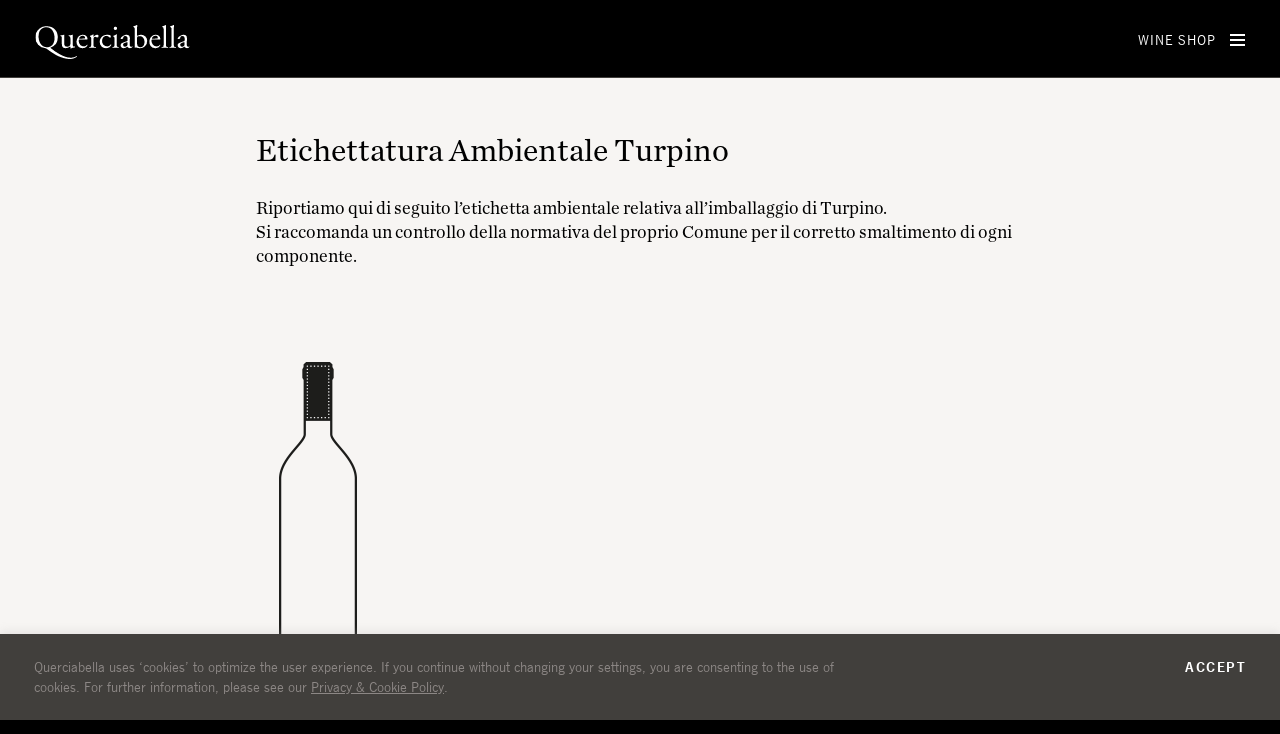

--- FILE ---
content_type: text/html; charset=UTF-8
request_url: https://querciabella.com/digital_label_tu/
body_size: 18992
content:
<!doctype html>
<html lang="en-US">
<head>
<meta charset="UTF-8">
<meta name="viewport" content="width=device-width, initial-scale=1">
<link rel="profile" href="http://gmpg.org/xfn/11">

<meta name='robots' content='index, follow, max-image-preview:large, max-snippet:-1, max-video-preview:-1' />
	<style>img:is([sizes="auto" i], [sizes^="auto," i]) { contain-intrinsic-size: 3000px 1500px }</style>
	
	<!-- This site is optimized with the Yoast SEO plugin v26.2 - https://yoast.com/wordpress/plugins/seo/ -->
	<title>Etichettatura Ambientale Turpino - Querciabella</title>
	<link rel="canonical" href="http://querciabella.com/digital_label_tu/" />
	<meta property="og:locale" content="en_US" />
	<meta property="og:type" content="article" />
	<meta property="og:title" content="Etichettatura Ambientale Turpino - Querciabella" />
	<meta property="og:description" content="Riportiamo qui di seguito l’etichetta ambientale relativa all’imballaggio di Turpino. Si raccomanda un controllo della normativa del proprio Comune per il corretto smaltimento di ogni componente. Raccolta differenziata per rifiuti organici Tappo FOR51 → Sughero &nbsp; Raccolta differenziata Capsula 0,750 Litri ALU90 → Alluminio Capsula 1,5 Litri, 3 Litri, 6 Litri TIN42 → Stagno Bottiglia [&hellip;]" />
	<meta property="og:url" content="http://querciabella.com/digital_label_tu/" />
	<meta property="og:site_name" content="Querciabella" />
	<meta property="article:modified_time" content="2023-07-24T09:36:46+00:00" />
	<meta property="og:image" content="https://querciabella.com/wp-content/uploads/2023/02/BottigliaTappo.png" />
	<meta name="twitter:card" content="summary_large_image" />
	<meta name="twitter:label1" content="Est. reading time" />
	<meta name="twitter:data1" content="1 minute" />
	<script type="application/ld+json" class="yoast-schema-graph">{"@context":"https://schema.org","@graph":[{"@type":"WebPage","@id":"http://querciabella.com/digital_label_tu/","url":"http://querciabella.com/digital_label_tu/","name":"Etichettatura Ambientale Turpino - Querciabella","isPartOf":{"@id":"https://querciabella.com/#website"},"primaryImageOfPage":{"@id":"http://querciabella.com/digital_label_tu/#primaryimage"},"image":{"@id":"http://querciabella.com/digital_label_tu/#primaryimage"},"thumbnailUrl":"https://querciabella.com/wp-content/uploads/2023/02/BottigliaTappo.png","datePublished":"2023-02-27T11:07:21+00:00","dateModified":"2023-07-24T09:36:46+00:00","breadcrumb":{"@id":"http://querciabella.com/digital_label_tu/#breadcrumb"},"inLanguage":"en-US","potentialAction":[{"@type":"ReadAction","target":["http://querciabella.com/digital_label_tu/"]}]},{"@type":"ImageObject","inLanguage":"en-US","@id":"http://querciabella.com/digital_label_tu/#primaryimage","url":"https://querciabella.com/wp-content/uploads/2023/02/BottigliaTappo.png","contentUrl":"https://querciabella.com/wp-content/uploads/2023/02/BottigliaTappo.png","width":100,"height":300},{"@type":"BreadcrumbList","@id":"http://querciabella.com/digital_label_tu/#breadcrumb","itemListElement":[{"@type":"ListItem","position":1,"name":"Home","item":"https://querciabella.com/"},{"@type":"ListItem","position":2,"name":"Etichettatura Ambientale Turpino"}]},{"@type":"WebSite","@id":"https://querciabella.com/#website","url":"https://querciabella.com/","name":"Querciabella","description":"An exceptional journey in winemaking","publisher":{"@id":"https://querciabella.com/#organization"},"potentialAction":[{"@type":"SearchAction","target":{"@type":"EntryPoint","urlTemplate":"https://querciabella.com/?s={search_term_string}"},"query-input":{"@type":"PropertyValueSpecification","valueRequired":true,"valueName":"search_term_string"}}],"inLanguage":"en-US"},{"@type":"Organization","@id":"https://querciabella.com/#organization","name":"Querciabella","url":"https://querciabella.com/","logo":{"@type":"ImageObject","inLanguage":"en-US","@id":"https://querciabella.com/#/schema/logo/image/","url":"https://querciabella.com/wp-content/uploads/2018/10/favicon_512.png","contentUrl":"https://querciabella.com/wp-content/uploads/2018/10/favicon_512.png","width":513,"height":513,"caption":"Querciabella"},"image":{"@id":"https://querciabella.com/#/schema/logo/image/"}}]}</script>
	<!-- / Yoast SEO plugin. -->


<link rel='dns-prefetch' href='//ajax.googleapis.com' />
<link rel="alternate" type="application/rss+xml" title="Querciabella &raquo; Feed" href="https://querciabella.com/feed/" />
<link rel="alternate" type="application/rss+xml" title="Querciabella &raquo; Comments Feed" href="https://querciabella.com/comments/feed/" />
<script type="text/javascript">
/* <![CDATA[ */
window._wpemojiSettings = {"baseUrl":"https:\/\/s.w.org\/images\/core\/emoji\/16.0.1\/72x72\/","ext":".png","svgUrl":"https:\/\/s.w.org\/images\/core\/emoji\/16.0.1\/svg\/","svgExt":".svg","source":{"concatemoji":"https:\/\/querciabella.com\/wp-includes\/js\/wp-emoji-release.min.js?ver=6.8.3"}};
/*! This file is auto-generated */
!function(s,n){var o,i,e;function c(e){try{var t={supportTests:e,timestamp:(new Date).valueOf()};sessionStorage.setItem(o,JSON.stringify(t))}catch(e){}}function p(e,t,n){e.clearRect(0,0,e.canvas.width,e.canvas.height),e.fillText(t,0,0);var t=new Uint32Array(e.getImageData(0,0,e.canvas.width,e.canvas.height).data),a=(e.clearRect(0,0,e.canvas.width,e.canvas.height),e.fillText(n,0,0),new Uint32Array(e.getImageData(0,0,e.canvas.width,e.canvas.height).data));return t.every(function(e,t){return e===a[t]})}function u(e,t){e.clearRect(0,0,e.canvas.width,e.canvas.height),e.fillText(t,0,0);for(var n=e.getImageData(16,16,1,1),a=0;a<n.data.length;a++)if(0!==n.data[a])return!1;return!0}function f(e,t,n,a){switch(t){case"flag":return n(e,"\ud83c\udff3\ufe0f\u200d\u26a7\ufe0f","\ud83c\udff3\ufe0f\u200b\u26a7\ufe0f")?!1:!n(e,"\ud83c\udde8\ud83c\uddf6","\ud83c\udde8\u200b\ud83c\uddf6")&&!n(e,"\ud83c\udff4\udb40\udc67\udb40\udc62\udb40\udc65\udb40\udc6e\udb40\udc67\udb40\udc7f","\ud83c\udff4\u200b\udb40\udc67\u200b\udb40\udc62\u200b\udb40\udc65\u200b\udb40\udc6e\u200b\udb40\udc67\u200b\udb40\udc7f");case"emoji":return!a(e,"\ud83e\udedf")}return!1}function g(e,t,n,a){var r="undefined"!=typeof WorkerGlobalScope&&self instanceof WorkerGlobalScope?new OffscreenCanvas(300,150):s.createElement("canvas"),o=r.getContext("2d",{willReadFrequently:!0}),i=(o.textBaseline="top",o.font="600 32px Arial",{});return e.forEach(function(e){i[e]=t(o,e,n,a)}),i}function t(e){var t=s.createElement("script");t.src=e,t.defer=!0,s.head.appendChild(t)}"undefined"!=typeof Promise&&(o="wpEmojiSettingsSupports",i=["flag","emoji"],n.supports={everything:!0,everythingExceptFlag:!0},e=new Promise(function(e){s.addEventListener("DOMContentLoaded",e,{once:!0})}),new Promise(function(t){var n=function(){try{var e=JSON.parse(sessionStorage.getItem(o));if("object"==typeof e&&"number"==typeof e.timestamp&&(new Date).valueOf()<e.timestamp+604800&&"object"==typeof e.supportTests)return e.supportTests}catch(e){}return null}();if(!n){if("undefined"!=typeof Worker&&"undefined"!=typeof OffscreenCanvas&&"undefined"!=typeof URL&&URL.createObjectURL&&"undefined"!=typeof Blob)try{var e="postMessage("+g.toString()+"("+[JSON.stringify(i),f.toString(),p.toString(),u.toString()].join(",")+"));",a=new Blob([e],{type:"text/javascript"}),r=new Worker(URL.createObjectURL(a),{name:"wpTestEmojiSupports"});return void(r.onmessage=function(e){c(n=e.data),r.terminate(),t(n)})}catch(e){}c(n=g(i,f,p,u))}t(n)}).then(function(e){for(var t in e)n.supports[t]=e[t],n.supports.everything=n.supports.everything&&n.supports[t],"flag"!==t&&(n.supports.everythingExceptFlag=n.supports.everythingExceptFlag&&n.supports[t]);n.supports.everythingExceptFlag=n.supports.everythingExceptFlag&&!n.supports.flag,n.DOMReady=!1,n.readyCallback=function(){n.DOMReady=!0}}).then(function(){return e}).then(function(){var e;n.supports.everything||(n.readyCallback(),(e=n.source||{}).concatemoji?t(e.concatemoji):e.wpemoji&&e.twemoji&&(t(e.twemoji),t(e.wpemoji)))}))}((window,document),window._wpemojiSettings);
/* ]]> */
</script>
<style id='wp-emoji-styles-inline-css' type='text/css'>

	img.wp-smiley, img.emoji {
		display: inline !important;
		border: none !important;
		box-shadow: none !important;
		height: 1em !important;
		width: 1em !important;
		margin: 0 0.07em !important;
		vertical-align: -0.1em !important;
		background: none !important;
		padding: 0 !important;
	}
</style>
<link rel='stylesheet' id='wp-block-library-css' href='https://querciabella.com/wp-includes/css/dist/block-library/style.min.css?ver=6.8.3' type='text/css' media='all' />
<style id='classic-theme-styles-inline-css' type='text/css'>
/*! This file is auto-generated */
.wp-block-button__link{color:#fff;background-color:#32373c;border-radius:9999px;box-shadow:none;text-decoration:none;padding:calc(.667em + 2px) calc(1.333em + 2px);font-size:1.125em}.wp-block-file__button{background:#32373c;color:#fff;text-decoration:none}
</style>
<style id='global-styles-inline-css' type='text/css'>
:root{--wp--preset--aspect-ratio--square: 1;--wp--preset--aspect-ratio--4-3: 4/3;--wp--preset--aspect-ratio--3-4: 3/4;--wp--preset--aspect-ratio--3-2: 3/2;--wp--preset--aspect-ratio--2-3: 2/3;--wp--preset--aspect-ratio--16-9: 16/9;--wp--preset--aspect-ratio--9-16: 9/16;--wp--preset--color--black: #000000;--wp--preset--color--cyan-bluish-gray: #abb8c3;--wp--preset--color--white: #ffffff;--wp--preset--color--pale-pink: #f78da7;--wp--preset--color--vivid-red: #cf2e2e;--wp--preset--color--luminous-vivid-orange: #ff6900;--wp--preset--color--luminous-vivid-amber: #fcb900;--wp--preset--color--light-green-cyan: #7bdcb5;--wp--preset--color--vivid-green-cyan: #00d084;--wp--preset--color--pale-cyan-blue: #8ed1fc;--wp--preset--color--vivid-cyan-blue: #0693e3;--wp--preset--color--vivid-purple: #9b51e0;--wp--preset--gradient--vivid-cyan-blue-to-vivid-purple: linear-gradient(135deg,rgba(6,147,227,1) 0%,rgb(155,81,224) 100%);--wp--preset--gradient--light-green-cyan-to-vivid-green-cyan: linear-gradient(135deg,rgb(122,220,180) 0%,rgb(0,208,130) 100%);--wp--preset--gradient--luminous-vivid-amber-to-luminous-vivid-orange: linear-gradient(135deg,rgba(252,185,0,1) 0%,rgba(255,105,0,1) 100%);--wp--preset--gradient--luminous-vivid-orange-to-vivid-red: linear-gradient(135deg,rgba(255,105,0,1) 0%,rgb(207,46,46) 100%);--wp--preset--gradient--very-light-gray-to-cyan-bluish-gray: linear-gradient(135deg,rgb(238,238,238) 0%,rgb(169,184,195) 100%);--wp--preset--gradient--cool-to-warm-spectrum: linear-gradient(135deg,rgb(74,234,220) 0%,rgb(151,120,209) 20%,rgb(207,42,186) 40%,rgb(238,44,130) 60%,rgb(251,105,98) 80%,rgb(254,248,76) 100%);--wp--preset--gradient--blush-light-purple: linear-gradient(135deg,rgb(255,206,236) 0%,rgb(152,150,240) 100%);--wp--preset--gradient--blush-bordeaux: linear-gradient(135deg,rgb(254,205,165) 0%,rgb(254,45,45) 50%,rgb(107,0,62) 100%);--wp--preset--gradient--luminous-dusk: linear-gradient(135deg,rgb(255,203,112) 0%,rgb(199,81,192) 50%,rgb(65,88,208) 100%);--wp--preset--gradient--pale-ocean: linear-gradient(135deg,rgb(255,245,203) 0%,rgb(182,227,212) 50%,rgb(51,167,181) 100%);--wp--preset--gradient--electric-grass: linear-gradient(135deg,rgb(202,248,128) 0%,rgb(113,206,126) 100%);--wp--preset--gradient--midnight: linear-gradient(135deg,rgb(2,3,129) 0%,rgb(40,116,252) 100%);--wp--preset--font-size--small: 13px;--wp--preset--font-size--medium: 20px;--wp--preset--font-size--large: 36px;--wp--preset--font-size--x-large: 42px;--wp--preset--spacing--20: 0.44rem;--wp--preset--spacing--30: 0.67rem;--wp--preset--spacing--40: 1rem;--wp--preset--spacing--50: 1.5rem;--wp--preset--spacing--60: 2.25rem;--wp--preset--spacing--70: 3.38rem;--wp--preset--spacing--80: 5.06rem;--wp--preset--shadow--natural: 6px 6px 9px rgba(0, 0, 0, 0.2);--wp--preset--shadow--deep: 12px 12px 50px rgba(0, 0, 0, 0.4);--wp--preset--shadow--sharp: 6px 6px 0px rgba(0, 0, 0, 0.2);--wp--preset--shadow--outlined: 6px 6px 0px -3px rgba(255, 255, 255, 1), 6px 6px rgba(0, 0, 0, 1);--wp--preset--shadow--crisp: 6px 6px 0px rgba(0, 0, 0, 1);}:where(.is-layout-flex){gap: 0.5em;}:where(.is-layout-grid){gap: 0.5em;}body .is-layout-flex{display: flex;}.is-layout-flex{flex-wrap: wrap;align-items: center;}.is-layout-flex > :is(*, div){margin: 0;}body .is-layout-grid{display: grid;}.is-layout-grid > :is(*, div){margin: 0;}:where(.wp-block-columns.is-layout-flex){gap: 2em;}:where(.wp-block-columns.is-layout-grid){gap: 2em;}:where(.wp-block-post-template.is-layout-flex){gap: 1.25em;}:where(.wp-block-post-template.is-layout-grid){gap: 1.25em;}.has-black-color{color: var(--wp--preset--color--black) !important;}.has-cyan-bluish-gray-color{color: var(--wp--preset--color--cyan-bluish-gray) !important;}.has-white-color{color: var(--wp--preset--color--white) !important;}.has-pale-pink-color{color: var(--wp--preset--color--pale-pink) !important;}.has-vivid-red-color{color: var(--wp--preset--color--vivid-red) !important;}.has-luminous-vivid-orange-color{color: var(--wp--preset--color--luminous-vivid-orange) !important;}.has-luminous-vivid-amber-color{color: var(--wp--preset--color--luminous-vivid-amber) !important;}.has-light-green-cyan-color{color: var(--wp--preset--color--light-green-cyan) !important;}.has-vivid-green-cyan-color{color: var(--wp--preset--color--vivid-green-cyan) !important;}.has-pale-cyan-blue-color{color: var(--wp--preset--color--pale-cyan-blue) !important;}.has-vivid-cyan-blue-color{color: var(--wp--preset--color--vivid-cyan-blue) !important;}.has-vivid-purple-color{color: var(--wp--preset--color--vivid-purple) !important;}.has-black-background-color{background-color: var(--wp--preset--color--black) !important;}.has-cyan-bluish-gray-background-color{background-color: var(--wp--preset--color--cyan-bluish-gray) !important;}.has-white-background-color{background-color: var(--wp--preset--color--white) !important;}.has-pale-pink-background-color{background-color: var(--wp--preset--color--pale-pink) !important;}.has-vivid-red-background-color{background-color: var(--wp--preset--color--vivid-red) !important;}.has-luminous-vivid-orange-background-color{background-color: var(--wp--preset--color--luminous-vivid-orange) !important;}.has-luminous-vivid-amber-background-color{background-color: var(--wp--preset--color--luminous-vivid-amber) !important;}.has-light-green-cyan-background-color{background-color: var(--wp--preset--color--light-green-cyan) !important;}.has-vivid-green-cyan-background-color{background-color: var(--wp--preset--color--vivid-green-cyan) !important;}.has-pale-cyan-blue-background-color{background-color: var(--wp--preset--color--pale-cyan-blue) !important;}.has-vivid-cyan-blue-background-color{background-color: var(--wp--preset--color--vivid-cyan-blue) !important;}.has-vivid-purple-background-color{background-color: var(--wp--preset--color--vivid-purple) !important;}.has-black-border-color{border-color: var(--wp--preset--color--black) !important;}.has-cyan-bluish-gray-border-color{border-color: var(--wp--preset--color--cyan-bluish-gray) !important;}.has-white-border-color{border-color: var(--wp--preset--color--white) !important;}.has-pale-pink-border-color{border-color: var(--wp--preset--color--pale-pink) !important;}.has-vivid-red-border-color{border-color: var(--wp--preset--color--vivid-red) !important;}.has-luminous-vivid-orange-border-color{border-color: var(--wp--preset--color--luminous-vivid-orange) !important;}.has-luminous-vivid-amber-border-color{border-color: var(--wp--preset--color--luminous-vivid-amber) !important;}.has-light-green-cyan-border-color{border-color: var(--wp--preset--color--light-green-cyan) !important;}.has-vivid-green-cyan-border-color{border-color: var(--wp--preset--color--vivid-green-cyan) !important;}.has-pale-cyan-blue-border-color{border-color: var(--wp--preset--color--pale-cyan-blue) !important;}.has-vivid-cyan-blue-border-color{border-color: var(--wp--preset--color--vivid-cyan-blue) !important;}.has-vivid-purple-border-color{border-color: var(--wp--preset--color--vivid-purple) !important;}.has-vivid-cyan-blue-to-vivid-purple-gradient-background{background: var(--wp--preset--gradient--vivid-cyan-blue-to-vivid-purple) !important;}.has-light-green-cyan-to-vivid-green-cyan-gradient-background{background: var(--wp--preset--gradient--light-green-cyan-to-vivid-green-cyan) !important;}.has-luminous-vivid-amber-to-luminous-vivid-orange-gradient-background{background: var(--wp--preset--gradient--luminous-vivid-amber-to-luminous-vivid-orange) !important;}.has-luminous-vivid-orange-to-vivid-red-gradient-background{background: var(--wp--preset--gradient--luminous-vivid-orange-to-vivid-red) !important;}.has-very-light-gray-to-cyan-bluish-gray-gradient-background{background: var(--wp--preset--gradient--very-light-gray-to-cyan-bluish-gray) !important;}.has-cool-to-warm-spectrum-gradient-background{background: var(--wp--preset--gradient--cool-to-warm-spectrum) !important;}.has-blush-light-purple-gradient-background{background: var(--wp--preset--gradient--blush-light-purple) !important;}.has-blush-bordeaux-gradient-background{background: var(--wp--preset--gradient--blush-bordeaux) !important;}.has-luminous-dusk-gradient-background{background: var(--wp--preset--gradient--luminous-dusk) !important;}.has-pale-ocean-gradient-background{background: var(--wp--preset--gradient--pale-ocean) !important;}.has-electric-grass-gradient-background{background: var(--wp--preset--gradient--electric-grass) !important;}.has-midnight-gradient-background{background: var(--wp--preset--gradient--midnight) !important;}.has-small-font-size{font-size: var(--wp--preset--font-size--small) !important;}.has-medium-font-size{font-size: var(--wp--preset--font-size--medium) !important;}.has-large-font-size{font-size: var(--wp--preset--font-size--large) !important;}.has-x-large-font-size{font-size: var(--wp--preset--font-size--x-large) !important;}
:where(.wp-block-post-template.is-layout-flex){gap: 1.25em;}:where(.wp-block-post-template.is-layout-grid){gap: 1.25em;}
:where(.wp-block-columns.is-layout-flex){gap: 2em;}:where(.wp-block-columns.is-layout-grid){gap: 2em;}
:root :where(.wp-block-pullquote){font-size: 1.5em;line-height: 1.6;}
</style>
<link rel='stylesheet' id='contact-form-7-css' href='https://querciabella.com/wp-content/plugins/contact-form-7/includes/css/styles.css?ver=6.1.2' type='text/css' media='all' />
<link rel='stylesheet' id='cookie-law-info-css' href='https://querciabella.com/wp-content/plugins/cookie-law-info/legacy/public/css/cookie-law-info-public.css?ver=3.3.5' type='text/css' media='all' />
<link rel='stylesheet' id='cookie-law-info-gdpr-css' href='https://querciabella.com/wp-content/plugins/cookie-law-info/legacy/public/css/cookie-law-info-gdpr.css?ver=3.3.5' type='text/css' media='all' />
<link rel='stylesheet' id='yith-infs-style-css' href='https://querciabella.com/wp-content/plugins/yith-infinite-scrolling/assets/css/frontend.css?ver=2.3.0' type='text/css' media='all' />
<link rel='stylesheet' id='querciabella-theme-style-css' href='https://querciabella.com/wp-content/themes/querciabella-theme/style.css?ver=6.8.3' type='text/css' media='all' />
<link rel='stylesheet' id='font-awesome-brands-css-css' href='https://querciabella.com/wp-content/themes/querciabella-theme/js/fontawesome/css/fa-svg-with-js.css?ver=5.0.9' type='text/css' media='all' />
<link rel='stylesheet' id='bootstrap-css-css' href='https://querciabella.com/wp-content/themes/querciabella-theme/vendor/bootstrap/css/bootstrap.min.css?ver=6.8.3' type='text/css' media='all' />
<link rel='stylesheet' id='linotype-fonts-css-css' href='https://querciabella.com/wp-content/themes/querciabella-theme/stylesheets/css/demo.css?ver=6.8.3' type='text/css' media='all' />
<link rel='stylesheet' id='theme-css-css' href='https://querciabella.com/wp-content/themes/querciabella-theme/stylesheets/css/main.css?ver=6.8.3' type='text/css' media='all' />
<script type="text/javascript" src="https://ajax.googleapis.com/ajax/libs/jquery/3.2.1/jquery.min.js?ver=3.2.1" id="jquery-js"></script>
<script type="text/javascript" id="cookie-law-info-js-extra">
/* <![CDATA[ */
var Cli_Data = {"nn_cookie_ids":[],"cookielist":[],"non_necessary_cookies":[],"ccpaEnabled":"","ccpaRegionBased":"","ccpaBarEnabled":"","strictlyEnabled":["necessary","obligatoire"],"ccpaType":"gdpr","js_blocking":"","custom_integration":"","triggerDomRefresh":"","secure_cookies":""};
var cli_cookiebar_settings = {"animate_speed_hide":"500","animate_speed_show":"500","background":"#413f3c","border":"#b1a6a6c2","border_on":"","button_1_button_colour":"#000","button_1_button_hover":"#000000","button_1_link_colour":"#fff","button_1_as_button":"","button_1_new_win":"","button_2_button_colour":"#333","button_2_button_hover":"#292929","button_2_link_colour":"#8c8785","button_2_as_button":"","button_2_hidebar":"","button_3_button_colour":"#000","button_3_button_hover":"#000000","button_3_link_colour":"#fff","button_3_as_button":"1","button_3_new_win":"","button_4_button_colour":"#000","button_4_button_hover":"#000000","button_4_link_colour":"#fff","button_4_as_button":"1","button_7_button_colour":"#61a229","button_7_button_hover":"#4e8221","button_7_link_colour":"#fff","button_7_as_button":"1","button_7_new_win":"","font_family":"inherit","header_fix":"","notify_animate_hide":"1","notify_animate_show":"1","notify_div_id":"#cookie-law-info-bar","notify_position_horizontal":"right","notify_position_vertical":"bottom","scroll_close":"","scroll_close_reload":"","accept_close_reload":"","reject_close_reload":"","showagain_tab":"","showagain_background":"#fff","showagain_border":"#000","showagain_div_id":"#cookie-law-info-again","showagain_x_position":"100px","text":"#8c8785","show_once_yn":"","show_once":"10000","logging_on":"","as_popup":"","popup_overlay":"1","bar_heading_text":"","cookie_bar_as":"banner","popup_showagain_position":"bottom-right","widget_position":"left"};
var log_object = {"ajax_url":"https:\/\/querciabella.com\/wp-admin\/admin-ajax.php"};
/* ]]> */
</script>
<script type="text/javascript" src="https://querciabella.com/wp-content/plugins/cookie-law-info/legacy/public/js/cookie-law-info-public.js?ver=3.3.5" id="cookie-law-info-js"></script>
<script type="text/javascript" src="https://querciabella.com/wp-content/themes/querciabella-theme/js/fontawesome/js/fontawesome.min.js?ver=5.0.9" id="font-awesome-js-js"></script>
<script type="text/javascript" src="https://querciabella.com/wp-content/themes/querciabella-theme/js/fontawesome/js/fa-brands.min.js?ver=5.0.9" id="font-awesome-brands-js-js"></script>
<link rel="https://api.w.org/" href="https://querciabella.com/wp-json/" /><link rel="alternate" title="JSON" type="application/json" href="https://querciabella.com/wp-json/wp/v2/pages/9590" /><link rel="EditURI" type="application/rsd+xml" title="RSD" href="https://querciabella.com/xmlrpc.php?rsd" />
<meta name="generator" content="WordPress 6.8.3" />
<link rel='shortlink' href='https://querciabella.com/?p=9590' />
<link rel="alternate" title="oEmbed (JSON)" type="application/json+oembed" href="https://querciabella.com/wp-json/oembed/1.0/embed?url=https%3A%2F%2Fquerciabella.com%2Fdigital_label_tu%2F" />
<link rel="alternate" title="oEmbed (XML)" type="text/xml+oembed" href="https://querciabella.com/wp-json/oembed/1.0/embed?url=https%3A%2F%2Fquerciabella.com%2Fdigital_label_tu%2F&#038;format=xml" />
<style type="text/css">.recentcomments a{display:inline !important;padding:0 !important;margin:0 !important;}</style><link rel="icon" href="https://querciabella.com/wp-content/uploads/2018/10/cropped-favicon_512-150x150.png" sizes="32x32" />
<link rel="icon" href="https://querciabella.com/wp-content/uploads/2018/10/cropped-favicon_512-300x300.png" sizes="192x192" />
<link rel="apple-touch-icon" href="https://querciabella.com/wp-content/uploads/2018/10/cropped-favicon_512-300x300.png" />
<meta name="msapplication-TileImage" content="https://querciabella.com/wp-content/uploads/2018/10/cropped-favicon_512-300x300.png" />

<!-- Hotjar Tracking Code for https://www.querciabella.com/ -->
	<script>
(function(h,o,t,j,a,r){
h.hj=h.hj||function(){(h.hj.q=h.hj.q||[]).push(arguments)};
h._hjSettings={hjid:1271106,hjsv:6};
a=o.getElementsByTagName('head')[0];
r=o.createElement('script');r.async=1;
r.src=t+h._hjSettings.hjid+j+h._hjSettings.hjsv;
a.appendChild(r);
})(window,document,'https://static.hotjar.com/c/hotjar-','.js?sv=');
</script>

<!-- Global site tag (gtag.js) - Google Analytics -->
<script async src="https://www.googletagmanager.com/gtag/js?id=UA-22167032-1"></script>
<script>
  window.dataLayer = window.dataLayer || [];
  function gtag(){dataLayer.push(arguments);}
  gtag('js', new Date());

  gtag('config', 'UA-22167032-1');
</script>

</head>

<body class="wp-singular page-template-default page page-id-9590 wp-theme-querciabella-theme group-blog">
<div id="page" class="site">
	<a class="skip-link screen-reader-text" href="#content">Skip to content</a>

	<header id="masthead" class="site-header">
		<div class="container-full">
			<div class="site-branding clearfix">
				<a href="https://querciabella.com/" rel="home">
					<img class="logo-img" src="https://querciabella.com/wp-content/themes/querciabella-theme/img/logo-full.svg" alt="Querciabella"/>
				</a>
			</div><!-- .site-branding -->
			<div class="site-utility-block">
				<p class="header-back-link">
										<a href='https://shop.querciabella.com/' rel="noopener">
						<svg class="icon" role="presentation" viewBox="0 0 19 23">
							<path d="M0 22.985V5.995L2 6v.03l17-.014v16.968H0zm17-15H2v13h15v-13zm-5-2.882c0-2.04-.493-3.203-2.5-3.203-2 0-2.5 1.164-2.5 3.203v.912H5V4.647C5 1.19 7.274 0 9.5 0 11.517 0 14 1.354 14 4.647v1.368h-2v-.912z" fill="currentColor"></path>
						</svg>
						<span>Wine shop</span>
					</a>
				</p>
				<button id="menu-toggle" class="menu-toggle" aria-controls="mobile-menu" aria-expanded="false" aria-label="Open Menu">
					<span></span>
				  	<span></span>
				  	<span></span>
				  	<span></span>
				</button>
			</div>
		</div>
<!-- 		<div class="nav-container-wrapper">
			<div class="container">
				<div class="site-navigation col-full">
					<nav id="site-navigation" class="main-navigation">
											</nav>
				</div>
			</div>
		</div> -->
		<div id="mobile-navigation" class="mobile-navigation clearfix">
			<div class="mobile-menu-wrapper"><ul id="mobile-menu" class="menu"><li itemscope="itemscope" itemtype="https://www.schema.org/SiteNavigationElement" id="menu-item-979" class="menu-item-no-click menu-item menu-item-type-custom menu-item-object-custom menu-item-has-children menu-item-979 dropdown"><a title="About" href="#" class="dropdown-toggle" aria-haspopup="true">About </a><button class="mobile-nav-toggle" aria-expanded="false">Open About</button>
<ul role="menu" class=" sub-menu" >
	<li itemscope="itemscope" itemtype="https://www.schema.org/SiteNavigationElement" id="menu-item-197" class="menu-item menu-item-type-post_type menu-item-object-page menu-item-197"><a title="Our Story" href="https://querciabella.com/history/">Our Story</a></li>
	<li itemscope="itemscope" itemtype="https://www.schema.org/SiteNavigationElement" id="menu-item-446" class="menu-item menu-item-type-post_type menu-item-object-page menu-item-446"><a title="Philosophy" href="https://querciabella.com/philosophy/">Philosophy</a></li>
	<li itemscope="itemscope" itemtype="https://www.schema.org/SiteNavigationElement" id="menu-item-463" class="menu-item menu-item-type-post_type menu-item-object-page menu-item-463"><a title="Vineyards" href="https://querciabella.com/vineyards-2/">Vineyards</a></li>
	<li itemscope="itemscope" itemtype="https://www.schema.org/SiteNavigationElement" id="menu-item-11625" class="menu-item menu-item-type-post_type menu-item-object-page menu-item-11625"><a title="Contact" href="https://querciabella.com/contact/">Contact</a></li>
</ul>
</li>
<li itemscope="itemscope" itemtype="https://www.schema.org/SiteNavigationElement" id="menu-item-170" class="menu-item menu-item-type-post_type menu-item-object-page menu-item-has-children menu-item-170 dropdown"><a title="Wines" href="https://querciabella.com/wines/" class="dropdown-toggle" aria-haspopup="true">Wines </a><button class="mobile-nav-toggle" aria-expanded="false">Open Wines</button>
<ul role="menu" class=" sub-menu" >
	<li itemscope="itemscope" itemtype="https://www.schema.org/SiteNavigationElement" id="menu-item-180" class="menu-item menu-item-type-post_type menu-item-object-wine menu-item-180"><a title="Batàr" href="https://querciabella.com/wine/batar/">Batàr</a></li>
	<li itemscope="itemscope" itemtype="https://www.schema.org/SiteNavigationElement" id="menu-item-213" class="menu-item menu-item-type-post_type menu-item-object-wine menu-item-213"><a title="Camartina" href="https://querciabella.com/wine/camartina/">Camartina</a></li>
	<li itemscope="itemscope" itemtype="https://www.schema.org/SiteNavigationElement" id="menu-item-214" class="menu-item menu-item-type-post_type menu-item-object-wine menu-item-214"><a title="Palafreno" href="https://querciabella.com/wine/palafreno/">Palafreno</a></li>
	<li itemscope="itemscope" itemtype="https://www.schema.org/SiteNavigationElement" id="menu-item-8807" class="menu-item menu-item-type-custom menu-item-object-custom menu-item-8807"><a title="Gran Selezione" href="https://querciabella.com/wine/querciabella-gran-selezione/">Gran Selezione</a></li>
	<li itemscope="itemscope" itemtype="https://www.schema.org/SiteNavigationElement" id="menu-item-3804" class="menu-item menu-item-type-custom menu-item-object-custom menu-item-3804"><a title="Riserva" href="/wine/querciabella-riserva">Riserva</a></li>
	<li itemscope="itemscope" itemtype="https://www.schema.org/SiteNavigationElement" id="menu-item-596" class="menu-item menu-item-type-post_type menu-item-object-wine menu-item-596"><a title="Querciabella" href="https://querciabella.com/wine/querciabella-chianti-classico/">Querciabella</a></li>
	<li itemscope="itemscope" itemtype="https://www.schema.org/SiteNavigationElement" id="menu-item-8339" class="menu-item menu-item-type-custom menu-item-object-custom menu-item-8339"><a title="Mongrana Bianco" href="https://querciabella.com/wine/mongrana-bianco/">Mongrana Bianco</a></li>
	<li itemscope="itemscope" itemtype="https://www.schema.org/SiteNavigationElement" id="menu-item-594" class="menu-item menu-item-type-post_type menu-item-object-wine menu-item-594"><a title="Mongrana" href="https://querciabella.com/wine/mongrana/">Mongrana</a></li>
	<li itemscope="itemscope" itemtype="https://www.schema.org/SiteNavigationElement" id="menu-item-212" class="menu-item menu-item-type-post_type menu-item-object-wine menu-item-212"><a title="Turpino" href="https://querciabella.com/wine/turpino/">Turpino</a></li>
</ul>
</li>
<li itemscope="itemscope" itemtype="https://www.schema.org/SiteNavigationElement" id="menu-item-11652" class="menu-item menu-item-type-custom menu-item-object-custom menu-item-has-children menu-item-11652 dropdown"><a title="News" href="#" class="dropdown-toggle" aria-haspopup="true">News </a><button class="mobile-nav-toggle" aria-expanded="false">Open News</button>
<ul role="menu" class=" sub-menu" >
	<li itemscope="itemscope" itemtype="https://www.schema.org/SiteNavigationElement" id="menu-item-980" class="menu-item-no-click menu-item menu-item-type-custom menu-item-object-custom menu-item-has-children menu-item-980 dropdown"><a title="Scores" href="#">Scores</a>
	<ul role="menu" class=" sub-menu" >
		<li itemscope="itemscope" itemtype="https://www.schema.org/SiteNavigationElement" id="menu-item-183" class="menu-item menu-item-type-post_type menu-item-object-page menu-item-183"><a title="Batàr" href="https://querciabella.com/wines/batar-scores/">Batàr</a></li>
		<li itemscope="itemscope" itemtype="https://www.schema.org/SiteNavigationElement" id="menu-item-221" class="menu-item menu-item-type-post_type menu-item-object-page menu-item-221"><a title="Camartina" href="https://querciabella.com/wines/camartina-scores/">Camartina</a></li>
		<li itemscope="itemscope" itemtype="https://www.schema.org/SiteNavigationElement" id="menu-item-222" class="menu-item menu-item-type-post_type menu-item-object-page menu-item-222"><a title="Palafreno" href="https://querciabella.com/wines/palafreno-scores/">Palafreno</a></li>
		<li itemscope="itemscope" itemtype="https://www.schema.org/SiteNavigationElement" id="menu-item-8815" class="menu-item menu-item-type-custom menu-item-object-custom menu-item-8815"><a title="Gran Selezione" href="https://querciabella.com/wines/querciabella-gran-selezione-scores/">Gran Selezione</a></li>
		<li itemscope="itemscope" itemtype="https://www.schema.org/SiteNavigationElement" id="menu-item-789" class="menu-item menu-item-type-post_type menu-item-object-page menu-item-789"><a title="Riserva" href="https://querciabella.com/wines/querciabella-riserva-scores/">Riserva</a></li>
		<li itemscope="itemscope" itemtype="https://www.schema.org/SiteNavigationElement" id="menu-item-790" class="menu-item menu-item-type-post_type menu-item-object-page menu-item-790"><a title="Querciabella" href="https://querciabella.com/wines/querciabella-scores/">Querciabella</a></li>
		<li itemscope="itemscope" itemtype="https://www.schema.org/SiteNavigationElement" id="menu-item-223" class="menu-item menu-item-type-post_type menu-item-object-page menu-item-223"><a title="Turpino" href="https://querciabella.com/wines/turpino-scores/">Turpino</a></li>
		<li itemscope="itemscope" itemtype="https://www.schema.org/SiteNavigationElement" id="menu-item-1307" class="menu-item menu-item-type-post_type menu-item-object-page menu-item-1307"><a title="Mongrana" href="https://querciabella.com/wines/mongrana-scores/">Mongrana</a></li>
		<li itemscope="itemscope" itemtype="https://www.schema.org/SiteNavigationElement" id="menu-item-8959" class="menu-item menu-item-type-custom menu-item-object-custom menu-item-8959"><a title="Mongrana Bianco" href="https://querciabella.com/wines/mongrana-bianco-scores/">Mongrana Bianco</a></li>
	</ul>
</li>
	<li itemscope="itemscope" itemtype="https://www.schema.org/SiteNavigationElement" id="menu-item-11635" class="menu-item menu-item-type-post_type menu-item-object-page menu-item-11635"><a title="Media Highlights" href="https://querciabella.com/news/">Media Highlights</a></li>
	<li itemscope="itemscope" itemtype="https://www.schema.org/SiteNavigationElement" id="menu-item-5498" class="menu-item menu-item-type-post_type menu-item-object-page menu-item-5498"><a title="Our Stories" href="https://querciabella.com/blog/">Our Stories</a></li>
	<li itemscope="itemscope" itemtype="https://www.schema.org/SiteNavigationElement" id="menu-item-165" class="menu-item menu-item-type-post_type menu-item-object-page menu-item-165"><a title="Events" href="https://querciabella.com/events/">Events</a></li>
</ul>
</li>
<li itemscope="itemscope" itemtype="https://www.schema.org/SiteNavigationElement" id="menu-item-7792" class="menu-item menu-item-type-post_type menu-item-object-page menu-item-7792"><a title="Downloads" href="https://querciabella.com/downloads/">Downloads</a></li>
<li itemscope="itemscope" itemtype="https://www.schema.org/SiteNavigationElement" id="menu-item-11626" class="menu-item menu-item-type-post_type menu-item-object-page menu-item-11626"><a title="Visiting Querciabella" href="https://querciabella.com/visiting/">Visiting Querciabella</a></li>
</ul></div>		</div>
	</header><!-- #masthead -->

	<div id="content" class="site-content">
	<div class="content-area">
		<main class="site-main">
						<section class="section-page-hero">
										</section>
				<section class="section-page-content">
					<div class="container">
						<div class="col-content">
						
<article id="post-9590" class="post-9590 page type-page status-publish hentry">
	<header class="page-header">
		<h1 class="page-title">Etichettatura Ambientale Turpino</h1>	</header><!-- .entry-header -->

	<div class="page-content">
		<p>Riportiamo qui di seguito l’etichetta ambientale relativa all’imballaggio di Turpino.<br />
Si raccomanda un controllo della normativa del proprio Comune per il corretto smaltimento di ogni componente.</p>
<table>
<tbody>
<tr>
<td>
<h5><strong><img width="100" height="300" src="https://querciabella.com/wp-content/uploads/2023/02/BottigliaTappo.png" class="attachment-full size-full" alt="" data-size-lg="https://querciabella.com/wp-content/uploads/2023/02/BottigliaTappo.png" data-permalink="https://querciabella.com/digital_label_mb/bottigliatappo/" data-title="BottigliaTappo" data-caption="" data-photo-credit="" data-photo-credit-link="" /></strong></h5>
<h5><strong>Raccolta differenziata per rifiuti organici</strong></h5>
<p><strong>Tappo</strong> FOR51 → Sughero</p>
<p>&nbsp;</p>
<h5><strong>Raccolta differenziata</strong></h5>
<p class="no-indent"><strong>Capsula 0,750 Litri</strong> ALU90 → Alluminio<br />
<strong>Capsula 1,5 Litri, 3 Litri, 6 Litri</strong> TIN42 → Stagno<br />
<strong>Bottiglia</strong> GL71 → Vetro</p>
</td>
</tr>
</tbody>
</table>
<p>&nbsp;</p>
<p>&nbsp;</p>
<p>&nbsp;</p>
	</div><!-- .entry-content -->

	</article><!-- #post-9590 -->
						</div>
					</div>
				</section>
				</main>
	</div>


	</div><!-- #content -->

	
	<footer id="site-footer" class="site-footer scrollify-anchor section" data-anchor="site-footer">
		<div class="container">
							<div class="footerSignup">
					<button type="button" class="footerSignup__btn" data-toggle="modal" data-target="#footerSignup">
						Sign Up For Our Newsletter					</button>
				</div>
			
			<div id="footer-utility-block">
									<div class="utility-menu-wrapper menu-wrapper"><ul id="utility-menu" class="clearfix"><li id="menu-item-585" class="menu-item menu-item-type-post_type menu-item-object-page menu-item-585"><a href="https://querciabella.com/contact/">Contact</a><span class="utility-menu-divider"> | </span></li>
<li id="menu-item-587" class="menu-item menu-item-type-post_type menu-item-object-page menu-item-587"><a href="https://querciabella.com/visiting/">Visit</a><span class="utility-menu-divider"> | </span></li>
<li id="menu-item-588" class="menu-item menu-item-type-post_type menu-item-object-page menu-item-588"><a href="https://querciabella.com/buying/">Buy</a><span class="utility-menu-divider"> | </span></li>
<li id="menu-item-5496" class="menu-item menu-item-type-post_type menu-item-object-page menu-item-5496"><a href="https://querciabella.com/faqs/">FAQ</a><span class="utility-menu-divider"> | </span></li>
</ul></div>							</div>

			
				<div class="footer-social-block menu-wrapper">
					<ul class="footer-widget social-links">
						<li><a class="facebook" href="https://www.facebook.com/querciabella/" target="_blank"></a></li><li><a class="instagram" href="https://www.instagram.com/querciabella/" target="_blank"></a></li>					</ul>
				</div>
			
							<div class="site-info">
					<div class="website-info">
						<p style="font-size: 12px">Società Agricola Querciabella SpA<br />
Registered Office · Via Saffi 21 · 20123 Milano MI · Italy<br />
CCIAA of Milano n. 838886 · Registered Capital 16.000.000 Euro<br />
CF/PI 03398390157</p>
<p>&nbsp;</p>
<p><a style="font-size: 12px" href="https://querciabella.com/privacy-cookie-policy/">Privacy &amp; Cookie Policy</a> | <a style="font-size: 12px" href="https://querciabella.com/terms-of-service/">Terms &amp; Conditions</a><br />
Copyright © 2025 Società Agricola Querciabella SpA. All rights reserved worldwide. Querciabella, the Querciabella logo, Batàr, Camartina, Mongrana, Palafreno and Turpino are registered trademarks of Società Agricola Querciabella SpA.</p>
					</div>
				</div>
					</div> <!-- /.container -->
	</footer>
</div><!-- #page -->

<script type="speculationrules">
{"prefetch":[{"source":"document","where":{"and":[{"href_matches":"\/*"},{"not":{"href_matches":["\/wp-*.php","\/wp-admin\/*","\/wp-content\/uploads\/*","\/wp-content\/*","\/wp-content\/plugins\/*","\/wp-content\/themes\/querciabella-theme\/*","\/*\\?(.+)"]}},{"not":{"selector_matches":"a[rel~=\"nofollow\"]"}},{"not":{"selector_matches":".no-prefetch, .no-prefetch a"}}]},"eagerness":"conservative"}]}
</script>
<!--googleoff: all--><div id="cookie-law-info-bar" data-nosnippet="true"><span>Querciabella uses ‘cookies’ to optimize the user experience. If you continue without changing your settings, you are consenting to the use of cookies. For further information, please see our <a href="https://querciabella.com/privacy-cookie-policy/" id="CONSTANT_OPEN_URL" class="cli-plugin-main-link">Privacy &amp; Cookie Policy</a>. <a role='button' data-cli_action="accept" id="cookie_action_close_header" class="cli-plugin-main-button cookie_action_close_header cli_action_button wt-cli-accept-btn">Accept</a> </span></div><div id="cookie-law-info-again" data-nosnippet="true"><span id="cookie_hdr_showagain">Privacy &amp; Cookies Policy</span></div><div class="cli-modal" data-nosnippet="true" id="cliSettingsPopup" tabindex="-1" role="dialog" aria-labelledby="cliSettingsPopup" aria-hidden="true">
  <div class="cli-modal-dialog" role="document">
	<div class="cli-modal-content cli-bar-popup">
		  <button type="button" class="cli-modal-close" id="cliModalClose">
			<svg class="" viewBox="0 0 24 24"><path d="M19 6.41l-1.41-1.41-5.59 5.59-5.59-5.59-1.41 1.41 5.59 5.59-5.59 5.59 1.41 1.41 5.59-5.59 5.59 5.59 1.41-1.41-5.59-5.59z"></path><path d="M0 0h24v24h-24z" fill="none"></path></svg>
			<span class="wt-cli-sr-only">Close</span>
		  </button>
		  <div class="cli-modal-body">
			<div class="cli-container-fluid cli-tab-container">
	<div class="cli-row">
		<div class="cli-col-12 cli-align-items-stretch cli-px-0">
			<div class="cli-privacy-overview">
				<h4>Privacy Overview</h4>				<div class="cli-privacy-content">
					<div class="cli-privacy-content-text">This website uses cookies to improve your experience while you navigate through the website. Out of these, the cookies that are categorized as necessary are stored on your browser as they are essential for the working of basic functionalities of the website. We also use third-party cookies that help us analyze and understand how you use this website. These cookies will be stored in your browser only with your consent. You also have the option to opt-out of these cookies. But opting out of some of these cookies may affect your browsing experience.</div>
				</div>
				<a class="cli-privacy-readmore" aria-label="Show more" role="button" data-readmore-text="Show more" data-readless-text="Show less"></a>			</div>
		</div>
		<div class="cli-col-12 cli-align-items-stretch cli-px-0 cli-tab-section-container">
												<div class="cli-tab-section">
						<div class="cli-tab-header">
							<a role="button" tabindex="0" class="cli-nav-link cli-settings-mobile" data-target="necessary" data-toggle="cli-toggle-tab">
								Necessary							</a>
															<div class="wt-cli-necessary-checkbox">
									<input type="checkbox" class="cli-user-preference-checkbox"  id="wt-cli-checkbox-necessary" data-id="checkbox-necessary" checked="checked"  />
									<label class="form-check-label" for="wt-cli-checkbox-necessary">Necessary</label>
								</div>
								<span class="cli-necessary-caption">Always Enabled</span>
													</div>
						<div class="cli-tab-content">
							<div class="cli-tab-pane cli-fade" data-id="necessary">
								<div class="wt-cli-cookie-description">
									Necessary cookies are absolutely essential for the website to function properly. This category only includes cookies that ensures basic functionalities and security features of the website. These cookies do not store any personal information.								</div>
							</div>
						</div>
					</div>
																	<div class="cli-tab-section">
						<div class="cli-tab-header">
							<a role="button" tabindex="0" class="cli-nav-link cli-settings-mobile" data-target="non-necessary" data-toggle="cli-toggle-tab">
								Non-necessary							</a>
															<div class="cli-switch">
									<input type="checkbox" id="wt-cli-checkbox-non-necessary" class="cli-user-preference-checkbox"  data-id="checkbox-non-necessary" checked='checked' />
									<label for="wt-cli-checkbox-non-necessary" class="cli-slider" data-cli-enable="Enabled" data-cli-disable="Disabled"><span class="wt-cli-sr-only">Non-necessary</span></label>
								</div>
													</div>
						<div class="cli-tab-content">
							<div class="cli-tab-pane cli-fade" data-id="non-necessary">
								<div class="wt-cli-cookie-description">
									Any cookies that may not be particularly necessary for the website to function and is used specifically to collect user personal data via analytics, ads, other embedded contents are termed as non-necessary cookies. It is mandatory to procure user consent prior to running these cookies on your website.								</div>
							</div>
						</div>
					</div>
										</div>
	</div>
</div>
		  </div>
		  <div class="cli-modal-footer">
			<div class="wt-cli-element cli-container-fluid cli-tab-container">
				<div class="cli-row">
					<div class="cli-col-12 cli-align-items-stretch cli-px-0">
						<div class="cli-tab-footer wt-cli-privacy-overview-actions">
						
															<a id="wt-cli-privacy-save-btn" role="button" tabindex="0" data-cli-action="accept" class="wt-cli-privacy-btn cli_setting_save_button wt-cli-privacy-accept-btn cli-btn">SAVE &amp; ACCEPT</a>
													</div>
						
					</div>
				</div>
			</div>
		</div>
	</div>
  </div>
</div>
<div class="cli-modal-backdrop cli-fade cli-settings-overlay"></div>
<div class="cli-modal-backdrop cli-fade cli-popupbar-overlay"></div>
<!--googleon: all--><script type="text/javascript" src="https://querciabella.com/wp-includes/js/dist/hooks.min.js?ver=4d63a3d491d11ffd8ac6" id="wp-hooks-js"></script>
<script type="text/javascript" src="https://querciabella.com/wp-includes/js/dist/i18n.min.js?ver=5e580eb46a90c2b997e6" id="wp-i18n-js"></script>
<script type="text/javascript" id="wp-i18n-js-after">
/* <![CDATA[ */
wp.i18n.setLocaleData( { 'text direction\u0004ltr': [ 'ltr' ] } );
/* ]]> */
</script>
<script type="text/javascript" src="https://querciabella.com/wp-content/plugins/contact-form-7/includes/swv/js/index.js?ver=6.1.2" id="swv-js"></script>
<script type="text/javascript" id="contact-form-7-js-before">
/* <![CDATA[ */
var wpcf7 = {
    "api": {
        "root": "https:\/\/querciabella.com\/wp-json\/",
        "namespace": "contact-form-7\/v1"
    }
};
/* ]]> */
</script>
<script type="text/javascript" src="https://querciabella.com/wp-content/plugins/contact-form-7/includes/js/index.js?ver=6.1.2" id="contact-form-7-js"></script>
<script type="text/javascript" src="https://querciabella.com/wp-content/plugins/yith-infinite-scrolling/assets/js/yith.infinitescroll.min.js?ver=2.3.0" id="yith-infinitescroll-js"></script>
<script type="text/javascript" id="yith-infs-js-extra">
/* <![CDATA[ */
var yith_infs = {"navSelector":".aq-pagination","nextSelector":".aq-pagination a.next.page-numbers","itemSelector":"article.post--teaser","contentSelector":".section--post-preview","loader":"http:\/\/querciabella.com\/wp-content\/uploads\/2018\/09\/loader.svg","shop":""};
/* ]]> */
</script>
<script type="text/javascript" src="https://querciabella.com/wp-content/plugins/yith-infinite-scrolling/assets/js/yith-infs.min.js?ver=2.3.0" id="yith-infs-js"></script>
<script type="text/javascript" src="https://querciabella.com/wp-content/themes/querciabella-theme/js/skip-link-focus-fix.js?ver=20151215" id="querciabella-theme-skip-link-focus-fix-js"></script>
<script type="text/javascript" src="https://querciabella.com/wp-content/themes/querciabella-theme/js/accessible_navigation.js?ver=20151215" id="accessible-navigation-js"></script>
<script type="text/javascript" src="https://querciabella.com/wp-content/themes/querciabella-theme/js/scripts.js" id="theme-scripts-js"></script>
<script type="text/javascript" src="https://querciabella.com/wp-content/themes/querciabella-theme/vendor/bootstrap/js/bootstrap.min.js" id="bootstrap-js-js"></script>
<script type="text/javascript" src="https://querciabella.com/wp-content/themes/querciabella-theme/js/jquery.matchHeight-min.js?ver=0.7.2" id="match-height-js"></script>
<script type="text/javascript" src="https://querciabella.com/wp-content/themes/querciabella-theme/js/jquery.basictable.min.js" id="responsive-basic-table-js"></script>
<script type="text/javascript" src="https://querciabella.com/wp-content/themes/querciabella-theme/js/slick.min.js?ver=1.8.0" id="slick-slider-js"></script>
<script type="text/javascript" src="https://www.google.com/recaptcha/api.js?render=6LdlKtwZAAAAAK3ijc3WDT8fstfN0bZuc8CKj0An&amp;ver=3.0" id="google-recaptcha-js"></script>
<script type="text/javascript" src="https://querciabella.com/wp-includes/js/dist/vendor/wp-polyfill.min.js?ver=3.15.0" id="wp-polyfill-js"></script>
<script type="text/javascript" id="wpcf7-recaptcha-js-before">
/* <![CDATA[ */
var wpcf7_recaptcha = {
    "sitekey": "6LdlKtwZAAAAAK3ijc3WDT8fstfN0bZuc8CKj0An",
    "actions": {
        "homepage": "homepage",
        "contactform": "contactform"
    }
};
/* ]]> */
</script>
<script type="text/javascript" src="https://querciabella.com/wp-content/plugins/contact-form-7/modules/recaptcha/index.js?ver=6.1.2" id="wpcf7-recaptcha-js"></script>
<script type="text/javascript" src="https://querciabella.com/wp-content/themes/querciabella-theme/js/app.js?ver=6.8.3" id="tbo-app-js"></script>

<script type="text/javascript">
	jQuery.noConflict();

	function scrollPageTo($item, $time, $offset) {
		if($item.length > 0) {
			jQuery('html, body').animate( { "scrollTop" : $item.offset().top-$offset.outerHeight() }, {
					duration:$time,
					step: function(now, fx) {
						fx.end=$item.offset().top-$offset.outerHeight();
					}
			});
		  }
	 }

	jQuery(document).ready(function($) {
		if ( window.location.hash ) {
			selectedId = $(window.location.hash);
			scrollPageTo($(selectedId),1000,$('header.site-header'));
		}

		news_rectangle_images();

		$('.match-height').matchHeight();

		$('.col-content table.responsive-table').basictable({
			 breakpoint: 570
		});

		$('.page-content, .entry-content, .entry-summary').find('h1, h2, h3, h4, h5, h6, ul, ol, div, blockquote, table').each(function () {
			$(this).nextAll('p').first().addClass("no-indent");
		});

		$('.page-content p, .entry-content p, .entry-summary p, .long-description p').first().addClass("no-indent");
	});

	jQuery( document ).ajaxComplete(function( event, xhr, settings ) {
		if (settings.url.substring(0,11) === '/news/page/') {
			news_rectangle_images();
		}
	});

	function news_rectangle_images(){
		jQuery('.post-type-archive-news-post .section--post-preview .post--teaser').each(function(){
			var image_width = jQuery('.col-preview-img', this).width();
			var image_height = jQuery('.col-preview-img', this).height();

			if( image_width > image_height ){
				jQuery('.col-preview-img', this).css({'height':image_width+'px'});
			}
		});
	}

	jQuery(document).ready(function($) {
		$(document).ready(function() {
			// Select all links with hashes
			$('a[href*="#"]')
			// Remove links that don't actually link to anything
			.not('[href="#"]')
			.not('[href="#0"]')
			.click(function(event) {
				// On-page links
				if (
				location.pathname.replace(/^\//, '') == this.pathname.replace(/^\//, '')
				&&
				location.hostname == this.hostname
				) {
				// Figure out element to scroll to
				var target = $(this.hash);
				target = target.length ? target : $('[name=' + this.hash.slice(1) + ']');
				// Does a scroll target exist?
				if (target.length) {
					// Only prevent default if animation is actually gonna happen
					event.preventDefault();
					// count the size of the header so scroll stops right after header
					var offset = target.offset().top - calculateOffsetPadding(0);
					$('html, body').animate({
					scrollTop: offset
					}, 750, function() {
					// Callback after animation
					// Must change focus!
					var $target = $(target);
					$target.focus();
					if ($target.is(":focus")) { // Checking if the target was focused
						return false;
					} else {
						$target.attr('tabindex','-1'); // Adding tabindex for elements not focusable
						$target.focus(); // Set focus again
					};
					});
				}
				}
			});

			function calculateOffsetPadding(extra) {
				// var offset_padding = 75 + extra;
				var offset_padding = extra;
				if($('body').hasClass('admin-bar')) {
				offset_padding += 32;
				}
				if($('#masthead').is(":visible")) {
					offset_padding += $('#masthead').height();
				}
				return offset_padding;
			}
		});
	});
</script>

	<div class="signupModal modal fade" tabindex="-1" role="dialog" id="footerSignup">
		<div class="modal-dialog modal-dialog-centered" role="document">
			<div class="modal-content">
				<div class="modal-body">
					<button type="button" class="close" data-dismiss="modal" aria-label="Close">
						<span aria-hidden="true">&times;</span>
					</button>

					<div class="signupModal__intro">
						<h2>Subscribe to Querciabella newsletter</h2>
						<p>Sign up to receive news, wine releases and exclusive offers.</p>
					</div>

					<div class="signupModal__form">
						
<div class="wpcf7 no-js" id="wpcf7-f5859-o1" lang="en-US" dir="ltr" data-wpcf7-id="5859">
<div class="screen-reader-response"><p role="status" aria-live="polite" aria-atomic="true"></p> <ul></ul></div>
<form action="/digital_label_tu/#wpcf7-f5859-o1" method="post" class="wpcf7-form init wpcf7-acceptance-as-validation" aria-label="Contact form" novalidate="novalidate" data-status="init">
<fieldset class="hidden-fields-container"><input type="hidden" name="_wpcf7" value="5859" /><input type="hidden" name="_wpcf7_version" value="6.1.2" /><input type="hidden" name="_wpcf7_locale" value="en_US" /><input type="hidden" name="_wpcf7_unit_tag" value="wpcf7-f5859-o1" /><input type="hidden" name="_wpcf7_container_post" value="0" /><input type="hidden" name="_wpcf7_posted_data_hash" value="" /><input type="hidden" name="_wpcf7_recaptcha_response" value="" />
</fieldset>
<p><label> First Name *<br />
<span class="wpcf7-form-control-wrap" data-name="first-name"><input size="40" maxlength="400" class="wpcf7-form-control wpcf7-text wpcf7-validates-as-required" aria-required="true" aria-invalid="false" value="" type="text" name="first-name" /></span> </label>
</p>
<p><label> Last Name *<br />
<span class="wpcf7-form-control-wrap" data-name="last-name"><input size="40" maxlength="400" class="wpcf7-form-control wpcf7-text wpcf7-validates-as-required" aria-required="true" aria-invalid="false" value="" type="text" name="last-name" /></span> </label>
</p>
<p><label>Country *<br />
<span class="wpcf7-form-control-wrap" data-name="mc4wp-COUNTRY"><select class="wpcf7-form-control wpcf7-select wpcf7-validates-as-required" aria-required="true" aria-invalid="false" name="mc4wp-COUNTRY"><option value="">&#8212;Please choose an option&#8212;</option><option value="Afghanistan">Afghanistan</option><option value="Albania">Albania</option><option value="Algeria">Algeria</option><option value="American Samoa">American Samoa</option><option value="Andorra">Andorra</option><option value="Angola">Angola</option><option value="Anguilla">Anguilla</option><option value="Antigua and Barbuda">Antigua and Barbuda</option><option value="Argentina">Argentina</option><option value="Armenia">Armenia</option><option value="Aruba">Aruba</option><option value="Australia">Australia</option><option value="Austria">Austria</option><option value="Azerbaijan">Azerbaijan</option><option value="The Bahamas">The Bahamas</option><option value="Bahrain">Bahrain</option><option value="Bangladesh">Bangladesh</option><option value="Barbados">Barbados</option><option value="Belarus">Belarus</option><option value="Belgium">Belgium</option><option value="Belize">Belize</option><option value="Benin">Benin</option><option value="Bermuda">Bermuda</option><option value="Bhutan">Bhutan</option><option value="Bolivia">Bolivia</option><option value="Bosnia and Herzegovina">Bosnia and Herzegovina</option><option value="Botswana">Botswana</option><option value="Brazil">Brazil</option><option value="Brunei">Brunei</option><option value="Bulgaria">Bulgaria</option><option value="Burkina Faso">Burkina Faso</option><option value="Burundi">Burundi</option><option value="Cambodia">Cambodia</option><option value="Cameroon">Cameroon</option><option value="Canada">Canada</option><option value="Cape Verde">Cape Verde</option><option value="Cayman Islands">Cayman Islands</option><option value="Central African Republic">Central African Republic</option><option value="Chad">Chad</option><option value="Chile">Chile</option><option value="People &#039;s Republic of China">People &#039;s Republic of China</option><option value="Republic of China">Republic of China</option><option value="Christmas Island">Christmas Island</option><option value="Cocos(Keeling) Islands">Cocos(Keeling) Islands</option><option value="Colombia">Colombia</option><option value="Comoros">Comoros</option><option value="Congo">Congo</option><option value="Cook Islands">Cook Islands</option><option value="Costa Rica">Costa Rica</option><option value="Cote d&#039;Ivoire">Cote d&#039;Ivoire</option><option value="Croatia">Croatia</option><option value="Cuba">Cuba</option><option value="Cyprus">Cyprus</option><option value="Czech Republic">Czech Republic</option><option value="Denmark">Denmark</option><option value="Djibouti">Djibouti</option><option value="Dominica">Dominica</option><option value="Dominican Republic">Dominican Republic</option><option value="Ecuador">Ecuador</option><option value="Egypt">Egypt</option><option value="El Salvador">El Salvador</option><option value="Equatorial Guinea">Equatorial Guinea</option><option value="Eritrea">Eritrea</option><option value="Estonia">Estonia</option><option value="Ethiopia">Ethiopia</option><option value="Falkland Islands">Falkland Islands</option><option value="Faroe Islands">Faroe Islands</option><option value="Fiji">Fiji</option><option value="Finland">Finland</option><option value="France">France</option><option value="French Polynesia">French Polynesia</option><option value="Gabon">Gabon</option><option value="The Gambia">The Gambia</option><option value="Georgia">Georgia</option><option value="Germany">Germany</option><option value="Ghana">Ghana</option><option value="Gibraltar">Gibraltar</option><option value="Greece">Greece</option><option value="Greenland">Greenland</option><option value="Grenada">Grenada</option><option value="Guadeloupe">Guadeloupe</option><option value="Guam">Guam</option><option value="Guatemala">Guatemala</option><option value="Guernsey">Guernsey</option><option value="Guinea">Guinea</option><option value="Guinea - Bissau">Guinea - Bissau</option><option value="Guyana">Guyana</option><option value="Haiti">Haiti</option><option value="Honduras">Honduras</option><option value="Hong Kong">Hong Kong</option><option value="Hungary">Hungary</option><option value="Iceland">Iceland</option><option value="India">India</option><option value="Indonesia">Indonesia</option><option value="Iran">Iran</option><option value="Iraq">Iraq</option><option value="Ireland">Ireland</option><option value="Israel">Israel</option><option value="Italy">Italy</option><option value="Jamaica">Jamaica</option><option value="Japan">Japan</option><option value="Jersey">Jersey</option><option value="Jordan">Jordan</option><option value="Kazakhstan">Kazakhstan</option><option value="Kenya">Kenya</option><option value="Kiribati">Kiribati</option><option value="North Korea">North Korea</option><option value="South Korea">South Korea</option><option value="Kosovo">Kosovo</option><option value="Kuwait">Kuwait</option><option value="Kyrgyzstan">Kyrgyzstan</option><option value="Laos">Laos</option><option value="Latvia">Latvia</option><option value="Lebanon">Lebanon</option><option value="Lesotho">Lesotho</option><option value="Liberia">Liberia</option><option value="Libya">Libya</option><option value="Liechtenstein">Liechtenstein</option><option value="Lithuania">Lithuania</option><option value="Luxembourg">Luxembourg</option><option value="Macau">Macau</option><option value="Macedonia">Macedonia</option><option value="Madagascar">Madagascar</option><option value="Malawi">Malawi</option><option value="Malaysia">Malaysia</option><option value="Maldives">Maldives</option><option value="Mali">Mali</option><option value="Malta">Malta</option><option value="Marshall Islands">Marshall Islands</option><option value="Martinique">Martinique</option><option value="Mauritania">Mauritania</option><option value="Mauritius">Mauritius</option><option value="Mayotte">Mayotte</option><option value="Mexico">Mexico</option><option value="Micronesia">Micronesia</option><option value="Moldova">Moldova</option><option value="Monaco">Monaco</option><option value="Mongolia">Mongolia</option><option value="Montenegro">Montenegro</option><option value="Montserrat">Montserrat</option><option value="Morocco">Morocco</option><option value="Mozambique">Mozambique</option><option value="Myanmar">Myanmar</option><option value="Nagorno - Karabakh">Nagorno - Karabakh</option><option value="Namibia">Namibia</option><option value="Nauru">Nauru</option><option value="Nepal">Nepal</option><option value="Netherlands">Netherlands</option><option value="Netherlands Antilles">Netherlands Antilles</option><option value="New Caledonia">New Caledonia</option><option value="New Zealand">New Zealand</option><option value="Nicaragua">Nicaragua</option><option value="Niger">Niger</option><option value="Nigeria">Nigeria</option><option value="Niue">Niue</option><option value="Norfolk Island">Norfolk Island</option><option value="Turkish Republic of Northern Cyprus">Turkish Republic of Northern Cyprus</option><option value="Northern Mariana">Northern Mariana</option><option value="Norway">Norway</option><option value="Oman">Oman</option><option value="Pakistan">Pakistan</option><option value="Palau">Palau</option><option value="Palestine">Palestine</option><option value="Panama">Panama</option><option value="Papua New Guinea">Papua New Guinea</option><option value="Paraguay">Paraguay</option><option value="Peru">Peru</option><option value="Philippines">Philippines</option><option value="Pitcairn Islands">Pitcairn Islands</option><option value="Poland">Poland</option><option value="Portugal">Portugal</option><option value="Puerto Rico">Puerto Rico</option><option value="Qatar">Qatar</option><option value="Romania">Romania</option><option value="Russia">Russia</option><option value="Rwanda">Rwanda</option><option value="Saint Barthelemy">Saint Barthelemy</option><option value="Saint Helena">Saint Helena</option><option value="Saint Kitts and Nevis">Saint Kitts and Nevis</option><option value="Saint Lucia">Saint Lucia</option><option value="Saint Martin">Saint Martin</option><option value="Saint Pierre and Miquelon">Saint Pierre and Miquelon</option><option value="Saint Vincent and the Grenadines">Saint Vincent and the Grenadines</option><option value="Samoa">Samoa</option><option value="San Marino">San Marino</option><option value="Sao Tome and Principe">Sao Tome and Principe</option><option value="Saudi Arabia">Saudi Arabia</option><option value="Senegal">Senegal</option><option value="Serbia">Serbia</option><option value="Seychelles">Seychelles</option><option value="Sierra Leone">Sierra Leone</option><option value="Singapore">Singapore</option><option value="Slovakia">Slovakia</option><option value="Slovenia">Slovenia</option><option value="Solomon Islands">Solomon Islands</option><option value="Somalia">Somalia</option><option value="Somaliland">Somaliland</option><option value="South Africa">South Africa</option><option value="South Ossetia">South Ossetia</option><option value="Spain">Spain</option><option value="Sri Lanka">Sri Lanka</option><option value="Sudan">Sudan</option><option value="Suriname">Suriname</option><option value="Svalbard">Svalbard</option><option value="Swaziland">Swaziland</option><option value="Sweden">Sweden</option><option value="Switzerland">Switzerland</option><option value="Syria">Syria</option><option value="Taiwan">Taiwan</option><option value="Tajikistan">Tajikistan</option><option value="Tanzania">Tanzania</option><option value="Thailand">Thailand</option><option value="Timor - Leste">Timor - Leste</option><option value="Togo">Togo</option><option value="Tokelau">Tokelau</option><option value="Tonga">Tonga</option><option value="Transnistria Pridnestrovie">Transnistria Pridnestrovie</option><option value="Trinidad and Tobago">Trinidad and Tobago</option><option value="Tristan da Cunha">Tristan da Cunha</option><option value="Tunisia">Tunisia</option><option value="Turkey">Turkey</option><option value="Turkmenistan">Turkmenistan</option><option value="Turks and Caicos Islands">Turks and Caicos Islands</option><option value="Tuvalu">Tuvalu</option><option value="Uganda">Uganda</option><option value="Ukraine">Ukraine</option><option value="United Arab Emirates">United Arab Emirates</option><option value="United Kingdom">United Kingdom</option><option value="United States">United States</option><option value="Uruguay">Uruguay</option><option value="Uzbekistan">Uzbekistan</option><option value="Vanuatu">Vanuatu</option><option value="Vatican City">Vatican City</option><option value="Venezuela">Venezuela</option><option value="Vietnam">Vietnam</option><option value="British Virgin Islands">British Virgin Islands</option><option value="Isle of Man">Isle of Man</option><option value="US Virgin Islands">US Virgin Islands</option><option value="Wallis and Futuna">Wallis and Futuna</option><option value="Western Sahara">Western Sahara</option><option value="Yemen">Yemen</option><option value="Zambia">Zambia</option><option value="Zimbabwe">Zimbabwe</option></select></span> </label>
</p>
<p><label> Email *<br />
<span class="wpcf7-form-control-wrap" data-name="email"><input size="40" maxlength="400" class="wpcf7-form-control wpcf7-email wpcf7-validates-as-required wpcf7-text wpcf7-validates-as-email" aria-required="true" aria-invalid="false" value="" type="email" name="email" /></span> </label>
</p>
<p><label> Confirm Email *<br />
<span class="wpcf7-form-control-wrap" data-name="email-confirm"><input size="40" maxlength="400" class="wpcf7-form-control wpcf7-email wpcf7-validates-as-required wpcf7-text wpcf7-validates-as-email" aria-required="true" aria-invalid="false" value="" type="email" name="email-confirm" /></span> </label>
</p>
<p><input type="hidden" name="mc4wp-subscribe" value="1" />
</p>

<p><span class="wpcf7-form-control-wrap" data-name="privacy"><span class="wpcf7-form-control wpcf7-acceptance"><span class="wpcf7-list-item"><label><input type="checkbox" name="privacy" value="1" aria-invalid="false" /><span class="wpcf7-list-item-label">I have read and accept the <a href="/privacy-cookie-policy">Privacy and Cookie Policy</a>. I understand this site is protected by  <a href="https://policies.google.com/terms">google</a> <a href="https://policies.google.com/privacy"> reCAPTCHA</a>.*</span></label></span></span></span>
</p>
<p><input class="wpcf7-form-control wpcf7-submit has-spinner" type="submit" value="Sign me up" />
</p><div class="wpcf7-response-output" aria-hidden="true"></div>
</form>
</div>
					</div>

					<div class="signupModal__thanks">
						<div class="signupModal__thanks-img"><img width="640" height="217" src="https://querciabella.com/wp-content/uploads/2019/03/BAN_Ca15-768x260.jpg" class="attachment-medium_large size-medium_large" alt="" sizes="auto, (max-width: 576px) calc(100vw - 16px), 500px" decoding="async" loading="lazy" srcset="https://querciabella.com/wp-content/uploads/2019/03/BAN_Ca15-768x260.jpg 768w, https://querciabella.com/wp-content/uploads/2019/03/BAN_Ca15-300x102.jpg 300w, https://querciabella.com/wp-content/uploads/2019/03/BAN_Ca15-1024x347.jpg 1024w, https://querciabella.com/wp-content/uploads/2019/03/BAN_Ca15.jpg 1920w" data-size-lg="https://querciabella.com/wp-content/uploads/2019/03/BAN_Ca15-1024x347.jpg" data-permalink="https://querciabella.com/ban_ca15/" data-title="BAN_Ca15" data-caption="" data-photo-credit="" data-photo-credit-link="" /></div>						<h2>Thanks!</h2>
						<p>Check your inbox and follow the instructions to verify your email address.</p>
					</div>
				</div>
			</div>
		</div>
	</div>

	<script>
		jQuery(document).ready(function($) {
			// https://contactform7.com/dom-events/
			document.addEventListener('wpcf7mailsent', function(event) {
				if ('5859' == event.detail.contactFormId) {
					$('.signupModal__intro').hide();
					$('.signupModal__thanks').fadeIn();
				}
			}, false );
		});
	</script>

</body>
</html>


--- FILE ---
content_type: text/html; charset=utf-8
request_url: https://www.google.com/recaptcha/api2/anchor?ar=1&k=6LdlKtwZAAAAAK3ijc3WDT8fstfN0bZuc8CKj0An&co=aHR0cHM6Ly9xdWVyY2lhYmVsbGEuY29tOjQ0Mw..&hl=en&v=PoyoqOPhxBO7pBk68S4YbpHZ&size=invisible&anchor-ms=20000&execute-ms=30000&cb=dwu3n57izb3j
body_size: 48767
content:
<!DOCTYPE HTML><html dir="ltr" lang="en"><head><meta http-equiv="Content-Type" content="text/html; charset=UTF-8">
<meta http-equiv="X-UA-Compatible" content="IE=edge">
<title>reCAPTCHA</title>
<style type="text/css">
/* cyrillic-ext */
@font-face {
  font-family: 'Roboto';
  font-style: normal;
  font-weight: 400;
  font-stretch: 100%;
  src: url(//fonts.gstatic.com/s/roboto/v48/KFO7CnqEu92Fr1ME7kSn66aGLdTylUAMa3GUBHMdazTgWw.woff2) format('woff2');
  unicode-range: U+0460-052F, U+1C80-1C8A, U+20B4, U+2DE0-2DFF, U+A640-A69F, U+FE2E-FE2F;
}
/* cyrillic */
@font-face {
  font-family: 'Roboto';
  font-style: normal;
  font-weight: 400;
  font-stretch: 100%;
  src: url(//fonts.gstatic.com/s/roboto/v48/KFO7CnqEu92Fr1ME7kSn66aGLdTylUAMa3iUBHMdazTgWw.woff2) format('woff2');
  unicode-range: U+0301, U+0400-045F, U+0490-0491, U+04B0-04B1, U+2116;
}
/* greek-ext */
@font-face {
  font-family: 'Roboto';
  font-style: normal;
  font-weight: 400;
  font-stretch: 100%;
  src: url(//fonts.gstatic.com/s/roboto/v48/KFO7CnqEu92Fr1ME7kSn66aGLdTylUAMa3CUBHMdazTgWw.woff2) format('woff2');
  unicode-range: U+1F00-1FFF;
}
/* greek */
@font-face {
  font-family: 'Roboto';
  font-style: normal;
  font-weight: 400;
  font-stretch: 100%;
  src: url(//fonts.gstatic.com/s/roboto/v48/KFO7CnqEu92Fr1ME7kSn66aGLdTylUAMa3-UBHMdazTgWw.woff2) format('woff2');
  unicode-range: U+0370-0377, U+037A-037F, U+0384-038A, U+038C, U+038E-03A1, U+03A3-03FF;
}
/* math */
@font-face {
  font-family: 'Roboto';
  font-style: normal;
  font-weight: 400;
  font-stretch: 100%;
  src: url(//fonts.gstatic.com/s/roboto/v48/KFO7CnqEu92Fr1ME7kSn66aGLdTylUAMawCUBHMdazTgWw.woff2) format('woff2');
  unicode-range: U+0302-0303, U+0305, U+0307-0308, U+0310, U+0312, U+0315, U+031A, U+0326-0327, U+032C, U+032F-0330, U+0332-0333, U+0338, U+033A, U+0346, U+034D, U+0391-03A1, U+03A3-03A9, U+03B1-03C9, U+03D1, U+03D5-03D6, U+03F0-03F1, U+03F4-03F5, U+2016-2017, U+2034-2038, U+203C, U+2040, U+2043, U+2047, U+2050, U+2057, U+205F, U+2070-2071, U+2074-208E, U+2090-209C, U+20D0-20DC, U+20E1, U+20E5-20EF, U+2100-2112, U+2114-2115, U+2117-2121, U+2123-214F, U+2190, U+2192, U+2194-21AE, U+21B0-21E5, U+21F1-21F2, U+21F4-2211, U+2213-2214, U+2216-22FF, U+2308-230B, U+2310, U+2319, U+231C-2321, U+2336-237A, U+237C, U+2395, U+239B-23B7, U+23D0, U+23DC-23E1, U+2474-2475, U+25AF, U+25B3, U+25B7, U+25BD, U+25C1, U+25CA, U+25CC, U+25FB, U+266D-266F, U+27C0-27FF, U+2900-2AFF, U+2B0E-2B11, U+2B30-2B4C, U+2BFE, U+3030, U+FF5B, U+FF5D, U+1D400-1D7FF, U+1EE00-1EEFF;
}
/* symbols */
@font-face {
  font-family: 'Roboto';
  font-style: normal;
  font-weight: 400;
  font-stretch: 100%;
  src: url(//fonts.gstatic.com/s/roboto/v48/KFO7CnqEu92Fr1ME7kSn66aGLdTylUAMaxKUBHMdazTgWw.woff2) format('woff2');
  unicode-range: U+0001-000C, U+000E-001F, U+007F-009F, U+20DD-20E0, U+20E2-20E4, U+2150-218F, U+2190, U+2192, U+2194-2199, U+21AF, U+21E6-21F0, U+21F3, U+2218-2219, U+2299, U+22C4-22C6, U+2300-243F, U+2440-244A, U+2460-24FF, U+25A0-27BF, U+2800-28FF, U+2921-2922, U+2981, U+29BF, U+29EB, U+2B00-2BFF, U+4DC0-4DFF, U+FFF9-FFFB, U+10140-1018E, U+10190-1019C, U+101A0, U+101D0-101FD, U+102E0-102FB, U+10E60-10E7E, U+1D2C0-1D2D3, U+1D2E0-1D37F, U+1F000-1F0FF, U+1F100-1F1AD, U+1F1E6-1F1FF, U+1F30D-1F30F, U+1F315, U+1F31C, U+1F31E, U+1F320-1F32C, U+1F336, U+1F378, U+1F37D, U+1F382, U+1F393-1F39F, U+1F3A7-1F3A8, U+1F3AC-1F3AF, U+1F3C2, U+1F3C4-1F3C6, U+1F3CA-1F3CE, U+1F3D4-1F3E0, U+1F3ED, U+1F3F1-1F3F3, U+1F3F5-1F3F7, U+1F408, U+1F415, U+1F41F, U+1F426, U+1F43F, U+1F441-1F442, U+1F444, U+1F446-1F449, U+1F44C-1F44E, U+1F453, U+1F46A, U+1F47D, U+1F4A3, U+1F4B0, U+1F4B3, U+1F4B9, U+1F4BB, U+1F4BF, U+1F4C8-1F4CB, U+1F4D6, U+1F4DA, U+1F4DF, U+1F4E3-1F4E6, U+1F4EA-1F4ED, U+1F4F7, U+1F4F9-1F4FB, U+1F4FD-1F4FE, U+1F503, U+1F507-1F50B, U+1F50D, U+1F512-1F513, U+1F53E-1F54A, U+1F54F-1F5FA, U+1F610, U+1F650-1F67F, U+1F687, U+1F68D, U+1F691, U+1F694, U+1F698, U+1F6AD, U+1F6B2, U+1F6B9-1F6BA, U+1F6BC, U+1F6C6-1F6CF, U+1F6D3-1F6D7, U+1F6E0-1F6EA, U+1F6F0-1F6F3, U+1F6F7-1F6FC, U+1F700-1F7FF, U+1F800-1F80B, U+1F810-1F847, U+1F850-1F859, U+1F860-1F887, U+1F890-1F8AD, U+1F8B0-1F8BB, U+1F8C0-1F8C1, U+1F900-1F90B, U+1F93B, U+1F946, U+1F984, U+1F996, U+1F9E9, U+1FA00-1FA6F, U+1FA70-1FA7C, U+1FA80-1FA89, U+1FA8F-1FAC6, U+1FACE-1FADC, U+1FADF-1FAE9, U+1FAF0-1FAF8, U+1FB00-1FBFF;
}
/* vietnamese */
@font-face {
  font-family: 'Roboto';
  font-style: normal;
  font-weight: 400;
  font-stretch: 100%;
  src: url(//fonts.gstatic.com/s/roboto/v48/KFO7CnqEu92Fr1ME7kSn66aGLdTylUAMa3OUBHMdazTgWw.woff2) format('woff2');
  unicode-range: U+0102-0103, U+0110-0111, U+0128-0129, U+0168-0169, U+01A0-01A1, U+01AF-01B0, U+0300-0301, U+0303-0304, U+0308-0309, U+0323, U+0329, U+1EA0-1EF9, U+20AB;
}
/* latin-ext */
@font-face {
  font-family: 'Roboto';
  font-style: normal;
  font-weight: 400;
  font-stretch: 100%;
  src: url(//fonts.gstatic.com/s/roboto/v48/KFO7CnqEu92Fr1ME7kSn66aGLdTylUAMa3KUBHMdazTgWw.woff2) format('woff2');
  unicode-range: U+0100-02BA, U+02BD-02C5, U+02C7-02CC, U+02CE-02D7, U+02DD-02FF, U+0304, U+0308, U+0329, U+1D00-1DBF, U+1E00-1E9F, U+1EF2-1EFF, U+2020, U+20A0-20AB, U+20AD-20C0, U+2113, U+2C60-2C7F, U+A720-A7FF;
}
/* latin */
@font-face {
  font-family: 'Roboto';
  font-style: normal;
  font-weight: 400;
  font-stretch: 100%;
  src: url(//fonts.gstatic.com/s/roboto/v48/KFO7CnqEu92Fr1ME7kSn66aGLdTylUAMa3yUBHMdazQ.woff2) format('woff2');
  unicode-range: U+0000-00FF, U+0131, U+0152-0153, U+02BB-02BC, U+02C6, U+02DA, U+02DC, U+0304, U+0308, U+0329, U+2000-206F, U+20AC, U+2122, U+2191, U+2193, U+2212, U+2215, U+FEFF, U+FFFD;
}
/* cyrillic-ext */
@font-face {
  font-family: 'Roboto';
  font-style: normal;
  font-weight: 500;
  font-stretch: 100%;
  src: url(//fonts.gstatic.com/s/roboto/v48/KFO7CnqEu92Fr1ME7kSn66aGLdTylUAMa3GUBHMdazTgWw.woff2) format('woff2');
  unicode-range: U+0460-052F, U+1C80-1C8A, U+20B4, U+2DE0-2DFF, U+A640-A69F, U+FE2E-FE2F;
}
/* cyrillic */
@font-face {
  font-family: 'Roboto';
  font-style: normal;
  font-weight: 500;
  font-stretch: 100%;
  src: url(//fonts.gstatic.com/s/roboto/v48/KFO7CnqEu92Fr1ME7kSn66aGLdTylUAMa3iUBHMdazTgWw.woff2) format('woff2');
  unicode-range: U+0301, U+0400-045F, U+0490-0491, U+04B0-04B1, U+2116;
}
/* greek-ext */
@font-face {
  font-family: 'Roboto';
  font-style: normal;
  font-weight: 500;
  font-stretch: 100%;
  src: url(//fonts.gstatic.com/s/roboto/v48/KFO7CnqEu92Fr1ME7kSn66aGLdTylUAMa3CUBHMdazTgWw.woff2) format('woff2');
  unicode-range: U+1F00-1FFF;
}
/* greek */
@font-face {
  font-family: 'Roboto';
  font-style: normal;
  font-weight: 500;
  font-stretch: 100%;
  src: url(//fonts.gstatic.com/s/roboto/v48/KFO7CnqEu92Fr1ME7kSn66aGLdTylUAMa3-UBHMdazTgWw.woff2) format('woff2');
  unicode-range: U+0370-0377, U+037A-037F, U+0384-038A, U+038C, U+038E-03A1, U+03A3-03FF;
}
/* math */
@font-face {
  font-family: 'Roboto';
  font-style: normal;
  font-weight: 500;
  font-stretch: 100%;
  src: url(//fonts.gstatic.com/s/roboto/v48/KFO7CnqEu92Fr1ME7kSn66aGLdTylUAMawCUBHMdazTgWw.woff2) format('woff2');
  unicode-range: U+0302-0303, U+0305, U+0307-0308, U+0310, U+0312, U+0315, U+031A, U+0326-0327, U+032C, U+032F-0330, U+0332-0333, U+0338, U+033A, U+0346, U+034D, U+0391-03A1, U+03A3-03A9, U+03B1-03C9, U+03D1, U+03D5-03D6, U+03F0-03F1, U+03F4-03F5, U+2016-2017, U+2034-2038, U+203C, U+2040, U+2043, U+2047, U+2050, U+2057, U+205F, U+2070-2071, U+2074-208E, U+2090-209C, U+20D0-20DC, U+20E1, U+20E5-20EF, U+2100-2112, U+2114-2115, U+2117-2121, U+2123-214F, U+2190, U+2192, U+2194-21AE, U+21B0-21E5, U+21F1-21F2, U+21F4-2211, U+2213-2214, U+2216-22FF, U+2308-230B, U+2310, U+2319, U+231C-2321, U+2336-237A, U+237C, U+2395, U+239B-23B7, U+23D0, U+23DC-23E1, U+2474-2475, U+25AF, U+25B3, U+25B7, U+25BD, U+25C1, U+25CA, U+25CC, U+25FB, U+266D-266F, U+27C0-27FF, U+2900-2AFF, U+2B0E-2B11, U+2B30-2B4C, U+2BFE, U+3030, U+FF5B, U+FF5D, U+1D400-1D7FF, U+1EE00-1EEFF;
}
/* symbols */
@font-face {
  font-family: 'Roboto';
  font-style: normal;
  font-weight: 500;
  font-stretch: 100%;
  src: url(//fonts.gstatic.com/s/roboto/v48/KFO7CnqEu92Fr1ME7kSn66aGLdTylUAMaxKUBHMdazTgWw.woff2) format('woff2');
  unicode-range: U+0001-000C, U+000E-001F, U+007F-009F, U+20DD-20E0, U+20E2-20E4, U+2150-218F, U+2190, U+2192, U+2194-2199, U+21AF, U+21E6-21F0, U+21F3, U+2218-2219, U+2299, U+22C4-22C6, U+2300-243F, U+2440-244A, U+2460-24FF, U+25A0-27BF, U+2800-28FF, U+2921-2922, U+2981, U+29BF, U+29EB, U+2B00-2BFF, U+4DC0-4DFF, U+FFF9-FFFB, U+10140-1018E, U+10190-1019C, U+101A0, U+101D0-101FD, U+102E0-102FB, U+10E60-10E7E, U+1D2C0-1D2D3, U+1D2E0-1D37F, U+1F000-1F0FF, U+1F100-1F1AD, U+1F1E6-1F1FF, U+1F30D-1F30F, U+1F315, U+1F31C, U+1F31E, U+1F320-1F32C, U+1F336, U+1F378, U+1F37D, U+1F382, U+1F393-1F39F, U+1F3A7-1F3A8, U+1F3AC-1F3AF, U+1F3C2, U+1F3C4-1F3C6, U+1F3CA-1F3CE, U+1F3D4-1F3E0, U+1F3ED, U+1F3F1-1F3F3, U+1F3F5-1F3F7, U+1F408, U+1F415, U+1F41F, U+1F426, U+1F43F, U+1F441-1F442, U+1F444, U+1F446-1F449, U+1F44C-1F44E, U+1F453, U+1F46A, U+1F47D, U+1F4A3, U+1F4B0, U+1F4B3, U+1F4B9, U+1F4BB, U+1F4BF, U+1F4C8-1F4CB, U+1F4D6, U+1F4DA, U+1F4DF, U+1F4E3-1F4E6, U+1F4EA-1F4ED, U+1F4F7, U+1F4F9-1F4FB, U+1F4FD-1F4FE, U+1F503, U+1F507-1F50B, U+1F50D, U+1F512-1F513, U+1F53E-1F54A, U+1F54F-1F5FA, U+1F610, U+1F650-1F67F, U+1F687, U+1F68D, U+1F691, U+1F694, U+1F698, U+1F6AD, U+1F6B2, U+1F6B9-1F6BA, U+1F6BC, U+1F6C6-1F6CF, U+1F6D3-1F6D7, U+1F6E0-1F6EA, U+1F6F0-1F6F3, U+1F6F7-1F6FC, U+1F700-1F7FF, U+1F800-1F80B, U+1F810-1F847, U+1F850-1F859, U+1F860-1F887, U+1F890-1F8AD, U+1F8B0-1F8BB, U+1F8C0-1F8C1, U+1F900-1F90B, U+1F93B, U+1F946, U+1F984, U+1F996, U+1F9E9, U+1FA00-1FA6F, U+1FA70-1FA7C, U+1FA80-1FA89, U+1FA8F-1FAC6, U+1FACE-1FADC, U+1FADF-1FAE9, U+1FAF0-1FAF8, U+1FB00-1FBFF;
}
/* vietnamese */
@font-face {
  font-family: 'Roboto';
  font-style: normal;
  font-weight: 500;
  font-stretch: 100%;
  src: url(//fonts.gstatic.com/s/roboto/v48/KFO7CnqEu92Fr1ME7kSn66aGLdTylUAMa3OUBHMdazTgWw.woff2) format('woff2');
  unicode-range: U+0102-0103, U+0110-0111, U+0128-0129, U+0168-0169, U+01A0-01A1, U+01AF-01B0, U+0300-0301, U+0303-0304, U+0308-0309, U+0323, U+0329, U+1EA0-1EF9, U+20AB;
}
/* latin-ext */
@font-face {
  font-family: 'Roboto';
  font-style: normal;
  font-weight: 500;
  font-stretch: 100%;
  src: url(//fonts.gstatic.com/s/roboto/v48/KFO7CnqEu92Fr1ME7kSn66aGLdTylUAMa3KUBHMdazTgWw.woff2) format('woff2');
  unicode-range: U+0100-02BA, U+02BD-02C5, U+02C7-02CC, U+02CE-02D7, U+02DD-02FF, U+0304, U+0308, U+0329, U+1D00-1DBF, U+1E00-1E9F, U+1EF2-1EFF, U+2020, U+20A0-20AB, U+20AD-20C0, U+2113, U+2C60-2C7F, U+A720-A7FF;
}
/* latin */
@font-face {
  font-family: 'Roboto';
  font-style: normal;
  font-weight: 500;
  font-stretch: 100%;
  src: url(//fonts.gstatic.com/s/roboto/v48/KFO7CnqEu92Fr1ME7kSn66aGLdTylUAMa3yUBHMdazQ.woff2) format('woff2');
  unicode-range: U+0000-00FF, U+0131, U+0152-0153, U+02BB-02BC, U+02C6, U+02DA, U+02DC, U+0304, U+0308, U+0329, U+2000-206F, U+20AC, U+2122, U+2191, U+2193, U+2212, U+2215, U+FEFF, U+FFFD;
}
/* cyrillic-ext */
@font-face {
  font-family: 'Roboto';
  font-style: normal;
  font-weight: 900;
  font-stretch: 100%;
  src: url(//fonts.gstatic.com/s/roboto/v48/KFO7CnqEu92Fr1ME7kSn66aGLdTylUAMa3GUBHMdazTgWw.woff2) format('woff2');
  unicode-range: U+0460-052F, U+1C80-1C8A, U+20B4, U+2DE0-2DFF, U+A640-A69F, U+FE2E-FE2F;
}
/* cyrillic */
@font-face {
  font-family: 'Roboto';
  font-style: normal;
  font-weight: 900;
  font-stretch: 100%;
  src: url(//fonts.gstatic.com/s/roboto/v48/KFO7CnqEu92Fr1ME7kSn66aGLdTylUAMa3iUBHMdazTgWw.woff2) format('woff2');
  unicode-range: U+0301, U+0400-045F, U+0490-0491, U+04B0-04B1, U+2116;
}
/* greek-ext */
@font-face {
  font-family: 'Roboto';
  font-style: normal;
  font-weight: 900;
  font-stretch: 100%;
  src: url(//fonts.gstatic.com/s/roboto/v48/KFO7CnqEu92Fr1ME7kSn66aGLdTylUAMa3CUBHMdazTgWw.woff2) format('woff2');
  unicode-range: U+1F00-1FFF;
}
/* greek */
@font-face {
  font-family: 'Roboto';
  font-style: normal;
  font-weight: 900;
  font-stretch: 100%;
  src: url(//fonts.gstatic.com/s/roboto/v48/KFO7CnqEu92Fr1ME7kSn66aGLdTylUAMa3-UBHMdazTgWw.woff2) format('woff2');
  unicode-range: U+0370-0377, U+037A-037F, U+0384-038A, U+038C, U+038E-03A1, U+03A3-03FF;
}
/* math */
@font-face {
  font-family: 'Roboto';
  font-style: normal;
  font-weight: 900;
  font-stretch: 100%;
  src: url(//fonts.gstatic.com/s/roboto/v48/KFO7CnqEu92Fr1ME7kSn66aGLdTylUAMawCUBHMdazTgWw.woff2) format('woff2');
  unicode-range: U+0302-0303, U+0305, U+0307-0308, U+0310, U+0312, U+0315, U+031A, U+0326-0327, U+032C, U+032F-0330, U+0332-0333, U+0338, U+033A, U+0346, U+034D, U+0391-03A1, U+03A3-03A9, U+03B1-03C9, U+03D1, U+03D5-03D6, U+03F0-03F1, U+03F4-03F5, U+2016-2017, U+2034-2038, U+203C, U+2040, U+2043, U+2047, U+2050, U+2057, U+205F, U+2070-2071, U+2074-208E, U+2090-209C, U+20D0-20DC, U+20E1, U+20E5-20EF, U+2100-2112, U+2114-2115, U+2117-2121, U+2123-214F, U+2190, U+2192, U+2194-21AE, U+21B0-21E5, U+21F1-21F2, U+21F4-2211, U+2213-2214, U+2216-22FF, U+2308-230B, U+2310, U+2319, U+231C-2321, U+2336-237A, U+237C, U+2395, U+239B-23B7, U+23D0, U+23DC-23E1, U+2474-2475, U+25AF, U+25B3, U+25B7, U+25BD, U+25C1, U+25CA, U+25CC, U+25FB, U+266D-266F, U+27C0-27FF, U+2900-2AFF, U+2B0E-2B11, U+2B30-2B4C, U+2BFE, U+3030, U+FF5B, U+FF5D, U+1D400-1D7FF, U+1EE00-1EEFF;
}
/* symbols */
@font-face {
  font-family: 'Roboto';
  font-style: normal;
  font-weight: 900;
  font-stretch: 100%;
  src: url(//fonts.gstatic.com/s/roboto/v48/KFO7CnqEu92Fr1ME7kSn66aGLdTylUAMaxKUBHMdazTgWw.woff2) format('woff2');
  unicode-range: U+0001-000C, U+000E-001F, U+007F-009F, U+20DD-20E0, U+20E2-20E4, U+2150-218F, U+2190, U+2192, U+2194-2199, U+21AF, U+21E6-21F0, U+21F3, U+2218-2219, U+2299, U+22C4-22C6, U+2300-243F, U+2440-244A, U+2460-24FF, U+25A0-27BF, U+2800-28FF, U+2921-2922, U+2981, U+29BF, U+29EB, U+2B00-2BFF, U+4DC0-4DFF, U+FFF9-FFFB, U+10140-1018E, U+10190-1019C, U+101A0, U+101D0-101FD, U+102E0-102FB, U+10E60-10E7E, U+1D2C0-1D2D3, U+1D2E0-1D37F, U+1F000-1F0FF, U+1F100-1F1AD, U+1F1E6-1F1FF, U+1F30D-1F30F, U+1F315, U+1F31C, U+1F31E, U+1F320-1F32C, U+1F336, U+1F378, U+1F37D, U+1F382, U+1F393-1F39F, U+1F3A7-1F3A8, U+1F3AC-1F3AF, U+1F3C2, U+1F3C4-1F3C6, U+1F3CA-1F3CE, U+1F3D4-1F3E0, U+1F3ED, U+1F3F1-1F3F3, U+1F3F5-1F3F7, U+1F408, U+1F415, U+1F41F, U+1F426, U+1F43F, U+1F441-1F442, U+1F444, U+1F446-1F449, U+1F44C-1F44E, U+1F453, U+1F46A, U+1F47D, U+1F4A3, U+1F4B0, U+1F4B3, U+1F4B9, U+1F4BB, U+1F4BF, U+1F4C8-1F4CB, U+1F4D6, U+1F4DA, U+1F4DF, U+1F4E3-1F4E6, U+1F4EA-1F4ED, U+1F4F7, U+1F4F9-1F4FB, U+1F4FD-1F4FE, U+1F503, U+1F507-1F50B, U+1F50D, U+1F512-1F513, U+1F53E-1F54A, U+1F54F-1F5FA, U+1F610, U+1F650-1F67F, U+1F687, U+1F68D, U+1F691, U+1F694, U+1F698, U+1F6AD, U+1F6B2, U+1F6B9-1F6BA, U+1F6BC, U+1F6C6-1F6CF, U+1F6D3-1F6D7, U+1F6E0-1F6EA, U+1F6F0-1F6F3, U+1F6F7-1F6FC, U+1F700-1F7FF, U+1F800-1F80B, U+1F810-1F847, U+1F850-1F859, U+1F860-1F887, U+1F890-1F8AD, U+1F8B0-1F8BB, U+1F8C0-1F8C1, U+1F900-1F90B, U+1F93B, U+1F946, U+1F984, U+1F996, U+1F9E9, U+1FA00-1FA6F, U+1FA70-1FA7C, U+1FA80-1FA89, U+1FA8F-1FAC6, U+1FACE-1FADC, U+1FADF-1FAE9, U+1FAF0-1FAF8, U+1FB00-1FBFF;
}
/* vietnamese */
@font-face {
  font-family: 'Roboto';
  font-style: normal;
  font-weight: 900;
  font-stretch: 100%;
  src: url(//fonts.gstatic.com/s/roboto/v48/KFO7CnqEu92Fr1ME7kSn66aGLdTylUAMa3OUBHMdazTgWw.woff2) format('woff2');
  unicode-range: U+0102-0103, U+0110-0111, U+0128-0129, U+0168-0169, U+01A0-01A1, U+01AF-01B0, U+0300-0301, U+0303-0304, U+0308-0309, U+0323, U+0329, U+1EA0-1EF9, U+20AB;
}
/* latin-ext */
@font-face {
  font-family: 'Roboto';
  font-style: normal;
  font-weight: 900;
  font-stretch: 100%;
  src: url(//fonts.gstatic.com/s/roboto/v48/KFO7CnqEu92Fr1ME7kSn66aGLdTylUAMa3KUBHMdazTgWw.woff2) format('woff2');
  unicode-range: U+0100-02BA, U+02BD-02C5, U+02C7-02CC, U+02CE-02D7, U+02DD-02FF, U+0304, U+0308, U+0329, U+1D00-1DBF, U+1E00-1E9F, U+1EF2-1EFF, U+2020, U+20A0-20AB, U+20AD-20C0, U+2113, U+2C60-2C7F, U+A720-A7FF;
}
/* latin */
@font-face {
  font-family: 'Roboto';
  font-style: normal;
  font-weight: 900;
  font-stretch: 100%;
  src: url(//fonts.gstatic.com/s/roboto/v48/KFO7CnqEu92Fr1ME7kSn66aGLdTylUAMa3yUBHMdazQ.woff2) format('woff2');
  unicode-range: U+0000-00FF, U+0131, U+0152-0153, U+02BB-02BC, U+02C6, U+02DA, U+02DC, U+0304, U+0308, U+0329, U+2000-206F, U+20AC, U+2122, U+2191, U+2193, U+2212, U+2215, U+FEFF, U+FFFD;
}

</style>
<link rel="stylesheet" type="text/css" href="https://www.gstatic.com/recaptcha/releases/PoyoqOPhxBO7pBk68S4YbpHZ/styles__ltr.css">
<script nonce="bxQVjPybh7BGR9Drcvpnfw" type="text/javascript">window['__recaptcha_api'] = 'https://www.google.com/recaptcha/api2/';</script>
<script type="text/javascript" src="https://www.gstatic.com/recaptcha/releases/PoyoqOPhxBO7pBk68S4YbpHZ/recaptcha__en.js" nonce="bxQVjPybh7BGR9Drcvpnfw">
      
    </script></head>
<body><div id="rc-anchor-alert" class="rc-anchor-alert"></div>
<input type="hidden" id="recaptcha-token" value="[base64]">
<script type="text/javascript" nonce="bxQVjPybh7BGR9Drcvpnfw">
      recaptcha.anchor.Main.init("[\x22ainput\x22,[\x22bgdata\x22,\x22\x22,\[base64]/[base64]/MjU1Ong/[base64]/[base64]/[base64]/[base64]/[base64]/[base64]/[base64]/[base64]/[base64]/[base64]/[base64]/[base64]/[base64]/[base64]/[base64]\\u003d\x22,\[base64]\\u003d\\u003d\x22,\[base64]/[base64]/[base64]/DscOvLsOQwr8Mw54iw5jDssOkwqAFworDqcKtw6Nxw4fDncKbwo7ChMKfw7VDImXDhMOaCsOYwqrDnFRSwqzDk1hYw4ofw5MULMKqw6Ikw6Juw7/[base64]/DrMONGcKyF8Ktw5bCqxjDmEHCtQ/[base64]/FMOgMcOLwqfDj8OKa0NHCxPCgsOBIh/Dq8K0BsKCcMK6dAHCmEFcw5bCjhfCq2zDigwCwovDpsKywqvDq0N7a8Oaw5cPCwkgwpt3w4N2N8Oew4sfwrsWAlpXwqtqd8K1w4nDmsO4w4YJDcKPwqvDh8O/w6sVJw3Cm8KTVcK3RxnDugtZwoTDtDnCkyZ6wq/[base64]/CuhTChcKIw4l7eFzDhHUua3nCocKOKVdyw73Dt8K5Tn8zVsK/fTXDvcK1QWfDlMKgw7xkHD1ZEsOKJsKSECQzMlnDvFvCkjwYw6jDjsKXwqVBVgHCp2tSDsKfw5fCsjLDvGfCisKbL8KVwr8AWsKDZXNJw4h9AsKBAw5gwqnDgUFpZTxTw6jCpGIewodrwqcBJ1RIDcO8w5lFw6RndcKDw6gDKsK9McKmOz7Dj8KBOhV1wrrCmsO/WFwbFQjCqsO0w6xTVm8Rw5pNwpvDgMKgKMOlw7k4wpbDuknCl8O0wofDo8OuB8OPTsO1wp/[base64]/Dmnc2Ry3CnMOlw5DDsBMTY0wwMcKlwqsDwo1uw4XDqHUFLynCnD/DncK0fQDDgcOBwpIww54nwpgQwqxmZsK3QUB9L8OHwoTCvU4cw4nDk8OEwpRGSMK9G8Oiw78Jwo7CrgXCs8K9w7XCucOywqkjw4HDlcK3Rwlww7rCpcKlw7oZfcOrUwYzw4oDbELDs8Ogw6V1Z8OOeA1Qw7/CjlNsUnxSPsO/woLDsEVKw6sHbcKTC8OfwqvDr2jCoBfDi8OPesOlajfCkcKJwp/Cj2E3wqZ4w4A0LsKlwrs/SxnCv3stVz5VUcKGwrjCsjhpUlw0wqTCs8K9asOXwoDDkGDDmV/CmcO8wo8AQTZYw7d4EsKLGcOnw7rDh3MfecKwwr1JSsOlwq3DuTDDpW/[base64]/Dp8OfSm8vXcKjCcOZwpnDmlEiw5DDh2fDlDrDqsOiwoYEf1HCmcKOTCkuwqxiwpNtw7vDgMObCVhCwqDDvcKqw5YcElnDgMOWw7jCo2pVw47Dp8KuMzxVW8K/[base64]/[base64]/DtytpDVw5w7p6XsKhw60CRyDCqcOVZsKyb8OYKcKBal1HfinDo0/Dg8KdTsO5ZsOOw7vDoDLCj8KrHQgoARXCicOnV1UUFjdDIsK0w53CjgjDrRjCmhsIwrl/wp7DiADCmRd+f8O0w77Dt3/DosKEHxjCsQA/[base64]/JMOyw5vDo8Olw6TDqsKbwr5qS8OBwrvDoMKUcsKcwp8fKcKwwrvCo8OOCMOINR/CrkDDgMO/w7YdJmUDJMKgw7rCucKxwop/[base64]/CnRgoDMKbaMOgwr/CugNowrlMwo8oBsOfwpjCqCrCh8KlEsOOfcKvwpnDmlrDkCUfwovCuMOzwoQYwqNcwqrCtcObKl3DhHFUQkzCuGjDnSzCrTxYJirCuMKDdxV7woTCtxnDhsOSQcKfInVpX8OMXcKZw4nCsCzCjcK8PMKswqDDvMKLwo5AGlfDt8KLw4lRw5/DnMOeH8KZQMOOwpLDl8OXwpw4fMO2ZsKbUsKawqESw4ZkR01/VzXCtsK6TWfDiMO1w7RNwqvDisOUa1rDpRNdwonCtBwaC08nCsKGfMKHbVNbw4XDhnJPw7jConNDOMK/RifDrMK9wqQIwokMwpcBwqnCusKZwqDDuF7CkhNBw6lMEcOOc0nDlcObHcOUFzDDnA8xw4nCsUfClsOdw6PCoFkdJQnCu8Kzw4NjbcKqwotqwq/[base64]/ChQpddSrDoBwmw69hw5xNw4XCrGbDtcODDwLCi8OzwqNWQ8K9w7fDmHnCgsKmwrUNw69RWsKuF8KGPsK+RsK4H8OiUnTCn2DCuMOTw5fDiSDCmzkcw6AnMljCqcKFw6/DpMOYTnXDnwPDrMKFw7/DpV9vW8O2wr0Hw5vDkwzDtMKLwrs6wr0/aUXDiQkue2HDg8Oza8OpBcKQwp3DpygmVcODwqoNw4bCkV43IcO7wp0awqfDnsK/w7lywpsdeSp3w4U2HALCqsKZwqE4w4XDgBQKwpoTVyVgUnjDsVsnwpTDjcKNZMKoC8O7XCjCj8KXw4XDrMKsw5dowqZFYgDCuh7CkBtjwqrCiFUmFDfDqnc6DBYSw5HCjsKqw7N8wonCrsO/MMOcBMKcMMKLf2xqwpjDgxXDhQnDnCrCr0TCj8KRC8OgcHc1LGVsDMKHw5QFw6w5RsKNwqLCq047O2ZVwrnChUAJPgHDoB4FwqXCqyEoNcKrUcKtwpfDrlxrwqZvw5fCjMKnw5/Cu2Ifw5xOw4EwwrDDgTZkw6kaAQY2wrghEcOHw4XDsG0Ww7keAsOfwpPCqMOzwpHCvD9XZkMkMCzCqsKmfRHDjjprV8OwB8OywpZ2w7DDl8OrImc5QcKcU8OpRMKrw6sIwqrCvsOECMK3a8OYw7N3Qhhhw5k6wpdnfCUlOU7DrMKOTVbChMK8wq/[base64]/[base64]/[base64]/DlcOewpvDhmsfAsOsw77CncKvLXoTFi7CpsOZYA7Du8OTMcOVwqjCqkJLAcKQw6UhBMO6woRGacKWVMOGRXwuwrPDocOww7LCklAuwqprwp7CkDnDgcKbVkRjw613w6dELxrDocOlVlXCjDkiwp1Dw6wzE8OyQAUPw4/Cs8KcOMK/[base64]/Co8OXSMKgOmN1wp3Ch8KVOMKXGsOjaGbCsw3ChcK8w4nDhMOpaHFfwrfDqsKCwq9lwo/DmsOowqDDmcKxGn/DtnrCkWvDiHzCrMKdMnXDskgFRsKGw70XNsOeYcO8w5s/w4PDikDDpB84w7XCscOZw4oRfcKsEhwlDsOMNl/CgjzDpMKYRhsDOsKtWjxEwoFte0jDgUJNK2jCpcKRwo4ccT/CuG7CiRHDvAYxwrRwwoLCnsKTwp/Cs8Kuw7vCokrCgMK/IXPCpMOwEMK2wq8jCcKkecOvw60CwqgrCTfDlg/CjncEcMKDKE3CqjTDn1cqdFVww4Ipw4dEwodMw5jDomXDkMK2w6oXXsOXIkfCrTIJwqfDvcOrX2YLXsO8HsOORW/DtsK7HS1tw6QgE8KqVMKHOHlKMcOtw6vDjUJUwq8BwoLCtHnCoz/Cmj9MSyrCoMOqwpXCsMKXLG/[base64]/CnhzCoFPDmhwuSsKndhHDhTxyXcKcw5UAw7hyZ8K6bh4Vw7jCuBNjTxI9w67ClcKqDy/DlcOiwqzCj8Kfw5YFBgVGwqjCr8Ohw4RGe8Kdw4DDpsK6LsOhw5DCp8K/[base64]/GMKpZUzCo8OKwpHDhA7DrcKrw58Dwp9nwr4swpzDoCA3CMO6VEdiXcOjw6RzQis7wpnCrSnCpQMLw4TDokHDlXjCmBYGw48Zw7vCoG9zFzvCjzfCkcKxw6pAw7VsEcKew4zDlznDncKPwoRFw7nDgsOhw4jCvB/DsMKNw5E2TMKuSgbCtMOVw6UgaX9Vw7wdUcOTw57CoGDDhcODw5/DlDTChMOlbXjDtHPCsD/CuklcMsKUT8KJTMKyXsKYw55gbMK3VEFmwox3PcKFw4HClBcDL35/[base64]/[base64]/DvsKjN0LDsMKoZX7Dtw/DnsOmIxjCkQ3DisK8wpx+asO2FVJlwqR0wrLChcOhwohHWAltw4DDs8KiPMOKwovDn8Kow4J9wpQ7FQcDDFHDhMKcWU3DrcO9w5HCrUrCoRnCpsKPL8Kjw4hAwrfCiy9vIyRZw6/[base64]/wpISa3hVODYYwoHDtcKHd8OjAMKuPyrCsizCsMKRw5AEwokaKcOWVlFPwrfCj8KhUkAZfyPCrsOIJSbDiBZUXsO/BsKbeAYtwqbClcO9wqzDgh0EXMOyw63CsMKJw4cuw4Nsw61fwp/Dj8KKeMOlPsOJw50RwoM/[base64]/DhcO9wqDDokTDpMKkwrHCocKjw4oaeMKlE2nDjcKHIMKse8O0w5nDkzcSwqR6wpMkVsKxFTfDqsKOw4TClDnDuMOrwrzCtcOcbTwAw6DCvcKTwrbDvUd9w4dYN8KqwrwjLsO/[base64]/[base64]/CpW1/w67CjUjDqiHCjcOIICjDonBbw4LChwhhw4rDvsK3wobDvTfCvcO1wpNewp3Dnm/Co8KnHSItw4LDrGzDn8KwXMK3RsK2EjDDpAxKdsOOKcOgKEnDpMKdw5xmG0zDnUU3T8OHw6zDisK7EMOoI8OpCsK+w7TDvG7Dvg3CoMKDd8Kpwrx7wp3DmhZpfUjDuCzCsEphW1RlwqLDm3vCv8KgDRjCgsKDTsKxS8KuQWbCjsKpwrrDvcO1BjTCvD/Dl2tPwprCu8KIwpjDh8K3wqI2HjXCscK/w6toDcOywrnDhzvDq8OhwrzDpRVzVcO0w5MzN8KKwqXCnFgqOX/DvWw+w5nDksKxw6gACwjDhVJdw5/Cui4fPnjCpXxTXcO9wqE/D8OBZjl9w4nCrMK3w73DhsK5w7rDo3bDtMO5wrbCiXzDp8OCw6PCnsKXw4R0MxXDrcKgw77Du8OHDTcYD2rDncOlw7cfIMOIbMKjw75hR8O+w7hcwoTDuMOKw5nDo8OBwqfCm3HDpRvChWbDmMOAb8KfTsOGVMO/w4rDm8KWHSbCrn05w6ABwpYWwqnDgMK/wppLwrLCgVQsbFg8wr5hw7LDrVjCnVFEw6bCjUFJdgHDiEZwwpLCmwjDgcOlfWlOJ8Obw5bDssK7wqMUbcKCw4LCtGjCpzXDuwMcw6Q9NAACwphDwpYpw6IwLMKcYxLDt8O/f1LDhW3CuFnDtsKQdHtuw5/Dh8KWdWvDtMKqecK5w6Y7SMOfw54XR15+WFIRwo/Co8OtS8Kmw7XDscOAeMKfwrNRLsOZUGHCqX7DmEfCqcK8wrfCiCU0wot/F8K8LcKKJsKEAsOldTTChcO5wpQiCjrCswEmw53DlTUtw51HO0lgw6Bww5Adw5zDg8KgXMKlCysVw5AlD8O6wo7ChMOnU03CnFg6wqQWw7rDucO9PnPDqsOjdFDDocKmwqfCnsOkw7/[base64]/Cty0hChrCrcOoVXFxw4FSw4DCpcOkJcKxwpZFw7TCt8O8InkLK8OGB8OqwqfCgUPCqsKow6nCocO9GMO1woLCi8KNGHTCpcKyBsKQwo8hAU4cHMO6wo9aCcOvw5DCoBTDj8ONXwrDmS/[base64]/Dm8O8LsK/[base64]/Do8OqRA94M8KFfWfCrCg0w4bCl8KCKsOIw4rDhy7CkinDjGHDujvCs8Oaw53DtcKzw4wxwpPDpE7DkcKaEQF/w7Vawo/DvcOKw7LCrMO0wrBLwpTDm8KaL1XCnWHCml1hIcO+GMKHED17blXDjXVkw7Ezw6jCqlEQwqhsw6ZoDE7DuMO0wpzChMOFZ8K9TMOPbF/[base64]/CisKAYQ9WJMKAG8K6w4jCgMKKNG1+wo07w4TCqcONVcKIAcKXw6gmCx3Ds2VIZsOjw6tFw7jDrsOsVcKgwr3DrCdjemTDgMKmw4DCnBXDoMOSZ8OuEsOfXRfDqMKxwoDDjsOCwp/DjsKgairDlSl6wrZycsKZFsK+TyPCrig9K1gow6/CskleDkJyWcK3HsK8w7oowpo2RMK0ehnCj0LCrsK7ZE/[base64]/Cv8O7X8KWJT83w6LCm8OxGzpawqhSw5JsKX7DvMOTw5FPZ8Kkwp/DsDdNacOGwoHDvFV/wolAMsObeVvCjVrCncOhw4R/wqrCtMKCwoPCmsKmVFbDtMKRw7I1Z8OEw4fDkUcBwqU6DSgKw4tWw5rDqMOVSD8+w75Ww6nDpcKwR8KHw45ew6s4DcK5wo8MwqLClThyJCRrwqV9w7fDpsKhwovCkX1wwo1Rw6PDpEfDgsOswoM4YsO2FmnCkFZUL1/CusKLK8Kzw5I8b0bCs1pKTcOEw7DDvsK8w7XCrMK5wpDCt8KuIALCg8OQdcK0w7nDlAFNCcKDw5zCv8Ohw7jCp13CssK2NwZxO8ONTsKbDQVSTcK/[base64]/wo7Dkj/[base64]/wppzKn3CkcOIZH/ChzAiJRolTA/DmcKDw4XCu8KlwrbCrlDDkzRiOQLChWhsMcOPw4DDkMOFwpLDksOaPMOaeADDnsK7w64nw4laD8O+ccOYQMKiwrVrKgtsRcK+W8OywonCnnBUBFHDp8OlFClyccKDVMO3LQNxFsKcwpx8w4lQPGTCmGAEwrXDpGhPci8Zw4jDlcKnwqAVC0/CusOLwqgiDC5Ww7xWw4B/I8KiRCzChsKJwprClAF/[base64]/DnMO6T8KyaMOEw6TDhRV/YsKtAm/DkcKuesOAwqktwqVUwrF1HMK/woUVUcOoSyljw61Vwr/Dnz/Dml0eInjCjU/CrDFBw44rwqHDjVo2w7XClcK2w7t+OkLCvzbDpsKqPmrDscOywqQIAcOHwpbDmw46w7MIwqHCoMOLw5QYw5dlPUvCuh4nw4Fcw6vDj8O/In/Dm3UXIB7ClsO+wpgzw4rCmwjDhsOKw6DCpsKYY3ocwqwTwqQjQsOoccKcwpPChcOnwpjDrcO0w4wuLUrCnlVaLG1Ew79fEMKbw6d1wqVNwovDuMKHbcOeNSnCmXnDp03Co8OzQkU+w4jCp8OPBRvDpkUOw6nCr8O/[base64]/DqcOkwoTDh8OfwobCrMKnCMONw6cYEMO+ET1GV1zCmMOKw5p+wr8HwrA0P8OuwozDoghGwrl5P3RKwpNAwrhTGcKUb8OCw4XCvcOCw7dww5XCgcO0wq3Dr8OZSAfDrw3DojJnSSpaJh3CusOtUMKoe8KYIsOpK8KrScOpMsO/[base64]/wqjDih3DkULCkMOQw53ChMKZEcOXwqjCl1g6wrEYwq0+woxQOMKfwod9G2gvORfDvjrCvMOTw4rDmRfCn8KtCw/Dt8Kxw4TCqsOkw5zCosOEwrU/woMSwrBiSQV4w54YwpsIwofDmyHCqXxMAQ5wwpjDpjhzw6/CvMODw7nDkzgWNsKSw4oIw4jCgsO+YMOUMgDCpzvCpnbCtz4ow5RvwpfDnAFqY8ODdsKjdMK7w6R4OG5pAB3DscKyGWU3wqPDgHTCpF3Cs8OwQMOhw5AFwpxbwqUAw5jCrQHDghtSSzgwAFHDhw3Doj3DpyVkM8OkwoRTw5vDvHLCi8KNwrvDj8K4TE/Cu8OHwp9iwqzCqcKFwpkSJcORU8KrwqjCs8O7w44+w4YcJMKVwprCrsOARsK5wq41VMKcw4pwTTzDqW/DjMOvRMKqccOqwq3CiUMpGMKvDMOdwqdIw6Z5w5NXw7VCJsOmfEzClgJ5w6g0QWNkJxrCkcKUwp5NcsOZw4rDtsOiwpRaVzNUCcOlw6Bkw4ZaZSIsWATCu8KBBmrDhsOPw7YnDhzDoMK0wpXCokHDjSHDqsKDAEvDkwMwGhPDtMK/wqXCmMK1Q8O1D11swpUhw73CgMOEw4bDkw8BWVFkMRNow6Vvwqkow44oR8KJw4xFwqgqw5rCtsO8HMOcLhlgXxTDgcO9w683X8KQw6YMH8KvwptnXsODLsO9S8OsRMKew7vDmwbDisKPQk9cSsOhw6dUwoPCn0AlQcKmwrY2HgLCpw5/[base64]/Co8Ksw6rChmQPwp1gCQXDiTXDtsKKZcOCwqzDnTTCnsOhwpIywo8KwpVoFnzCi30WAsKPwrEDTmvDmMK2wpB9w6g7DcKAaMKFGyZUwrVGw5Rnw5glw61Aw6c5wqLDk8KcM8OtA8OAwpRoGcKGXcOgw6lnw6HCkMKLw57DllvDqMKucwRCdsKwwqLChcO9DcOkw6/[base64]/Dl2XCgMOlwoPCncKzZcKEMcKrw5AuIcKOwqdXwrPCo8OjC8KSwqzDhA55wpzDj0o9woMtwo3CsDoVwpDDhcOlw7h1HMKWS8KiBBzDslMICnN2OMOnecOgw7BaOhLDqjDCjCjDs8OLwpnDvzwqwr7DqnnCmhHCncK/McOFbcOuwq3DusOqDMKlw4XCjMO5M8Kzw4VywpUcK8KaMsKIecOqw70qQWfCqMO3w6nDoFFWFGLCvMO2e8O+wr51I8KYwoLDoMKhw4TCg8KAwr/CrTvCpcKkGcOCIMKjAMOewpMyMsOqwo4GwqAKw5pIZEXDssK7e8OyNR7DqsK8w7DCumsTwql8N0tTw6/DvjTCtMOFw5wUwo4iEmvCu8KoU8OwYmsaB8OTwpvCiHHDkw/[base64]/[base64]/CrMO1XjwsfAFhw7MrCl/ChWQhw7XDhjl0bmnCm8O6Qgc5Fk/DnsO4w6EGw5zDo2bDp1bDrmLCusOifzo+MAl5BjA7NMKhw61HcAo/[base64]/RCInwpV/w6XCrhXCp8Oww41hPQ7Cs8Kzw7XCsjJpK8Kjw7TDkFXDkMKHw6kgw4NPMAvChMKnw7zCtlvCi8KeTMKFFQl3wo3ClxUGJgpOwohQw4jCqcKMwp7DpMOlwrPCsnnClcKzw7Msw4IPw5xVHcKzw7TCjmDCuyfCvDZvJMKdHcKEKis/w68xWMO3wosPwr94b8K+w6kqw6lEeMODw6ZDLMOZPcOXw4Yywpw7YMOawrlpYRUteDsEwpUMDwrCuXdfwp/CvV3ClsKRIyPCo8K7w5PDrsKxwrpIwqIyemEeSxUtf8O/wqUTfXo0w6NeB8Kmwr7DhsOIU07DuMOTw4sbChzCsUM4w5ZYw4YdDcKyw4fCgjNMb8O/w6ULw6bDnR3CmcO5F8KbH8KLXknDjEDCucOQw5nDjw0UKMKLw7HCo8OmT33DqMOuw4wbworDv8K5IcOuw73DjcOwwqPCiMKQwoLCl8ORCsOLw4vDpzM7JGXDpcKiw4rDlMO/MxQDa8K7SEpiwoUOw6/Ci8OewqXCtQjCvUAqwoduE8OKeMOIdMKtw5AYw7DDuzwrw79Ywr3CtsO1wr1Fw65nwpXCq8KDVDImwoxBCsOtfMORcsO5UgrDilImUMObw5/Cl8K4wrx/wpQawqU6wpA/wptHd1nCkl5ASAPDn8K5w7UgZsOPwqgxwrbCumzDpXJdw5/ClMK/wqAfw49FAsOSwrheP11nXcKnWDnDmyPClMOgwrRhwoVPwpXCnVHCvRMkZk0eEcOAw6PChMOcwqFoaH4nw54wJxXDpVQddn4Gw4Jjw4c/B8O2PsKEH2HCs8KjW8O9A8KzQEvDh1AzBRYXwqRNwp8yY0UqZG4mw6LDqcKKC8O9wpTDq8OdbsOywoTDiTMYJsKpwrsRwotPaWjDt3fCiMKUw5vCs8Kiwq/[base64]/Dj3/ClsKPYnsgwqZDVcOPM1UnBsK/A8O3w6vDgcKWw4jChcKmL8KmRDRxw4fClcKTw6pew4fDtUrCoMK4wpDCqWTCvyzDhmpww6HCkUNXw7PCjxLChmN5wrXCpzTDgsOOREfChMO4wq4uL8K2PGg+EsKGw6Vew53DnMK7w6fCqAkdU8Orw5DDmcK1wrl/wqYJdcKxb2nDh3fDnMKlwrrCqMKdw5l9wpTDrizCvgrCrsKCw7RrWE1odUfCqn/Cgh/CgcO/woLDq8OjK8OMSMOVwr0nAMKlwo5qw61VwqZZwrRCDsO/[base64]/w5YdZcOoUENBNxJpOUwTw4LCsTMAw5HDt2XDmcOBwqEdwpDCk10KKyXDmFsdOVbDnigPw5haAQrCuMORwpXCrjJRw6Jiw7/DhMKwwojCqWPCtMObwqUPwqTCosOje8KXORILw4gzMMKVQMK4WAhBdsKCwrHCpUnDhVZ3w7tOLcKdw4zDgMOBw4IdbMOuw4vCoV/Clnw4dkY/w6dXImPCnsKjw5xoEAhEYnkewpYOw5hOFMKmMjNbwqASw7RuVxjDn8OjwrlNw4XDh01aSsO6a18/R8OAw7PDjsO/P8K3B8O/BcKCw7MKK1p7wqBtO0HCvRrCgcK/w4R5wr8+wr84C03CqMKvUSozwojDuMKvwoQOwrnDs8OKw4ttYhk7w5giwoHCjMKhJMKSw7JxdcOvw6JhP8Kbw51WDSLCqmDCpSDCvcKZW8Oxw53DtDN4w48Mw5I+w4xFw7xFw5ZIw6USworChzXCoB7ChDTCrlQFwpVSYcKawqpkNBZrHzIowpd+wqQ1wq/Cn0RsR8KWVMKqc8O3w6LDo3phCsOQwprCvMKww6jCu8K2wpfDm29Bw5kdSBHCisKJw6saEsKWTzM3wokkacKnwpLCi2dIwqbCoGbDrcOBw7cTNh7Dh8K6woQKbx/[base64]/CpiF/[base64]/Cs8KmSSUEH8K0HsOHM2cCw5XDmMOZbsOHXC0ww4nCqHnCsUZTJcKidzdSwpLCpcKnw6XDjWp9wp0LwojDjWLCiwPCqcOCwpzCuQdGUsKTwo3CuTfChzIbw6Bewr/DvcOoD38ww7Atwp3Cr8Ofw6VMfF3DgcOeX8O/K8KlUEE0ZQooNMO5w7oxAAXCp8KEY8KjO8KTwobCmMKKwrJ7LcOPV8K0MzJ/ecKYTMOEQcKJw4AsO8OQwoDDtcO9QlXDinrDrMKOScK+woIEwrfDs8O8w7jCpcOqCmTDgcObA2zDg8KJw53CisKDf0fClcKWW8KIwpg8wqLCocKeTibCp2AmZ8KYwoHCkDvCuWUGaHzDr8Ohc37CplnCvcOoETE/NGfDtTDCvMK8XTLDmnnDp8KtVsO2w7g+wqrDhMOOwqFww7PDsy0TwqDCsDDCkBrDgcO4w6ooUiDCmsK0w5rCixXDg8KtKcONwpVSDMOIHHPCnsKUwojDlGTDtkdowr1FF1ESME8rwqclwpDCrU9/McKZwolXX8K9w4PCiMOYw77DkRlPwoAAw74Jw5dGEDjDvwlNJsKgwrzDrgjDhTdIImnDssOUOsODw63Dg1PCsllkw5lXwoPCiTTCsinDgsOZNsOQwrk9ZGbCicO3U8KtdMKLX8OTUsO6TsK6w6LCtGpxw4xJeFQlwpV0woccLF0/BcKIcMOVw5LDhsKQCVXCrxYXfzvDrS7Cm3zCm8KuWsK/RkHDnSBDQsKTwpnCg8Kxw4MzcnV5wpQ6WyPCnmRLwrJBwrdYwpzCsHfDpMO+wpvDmXPDg3NIwqbDvsK6d8OIMX/Dp8Kjw4M+wp/Ci0UjcMK2JsKdwpIkw7ACwqUXLMKze2c2wqXCp8KYw6bCl1PDkMKWwrg4w7xidScqwqUVDEl9fsObwrXDmzHDvsOYMsOrwp5XwoXDggBmwr/[base64]/w7k4wrLDvGp1wpVQw6zCjibCiBooCSZ8w70qFcOQwqDDo8Oiwo/DjcK+w7cTwphzw5BWw6MiwojCoFbChsKYBsKOYXtPKMK1wpRPWMOkCwRFP8O/MD3DkgsJwq9PEsKwK3/CtCbCrcK5BMOMw6HDtVjDvyzDnBtyNcOqw63CtUddXlrCvMKvEMKPw6Q0w41Rw6LChcKCPlYdK0VPLMKudsO3O8OOY8KsTT9HNzpmwqkJO8KiTcKob8OiwrPDvMOxw5kIwo3Co1IWw4I0w73CucOeYcKVMHsgworCmQUMKmlFOwoPw4RENsOmw47Dn2bDhV/Cpkx9csKYFcKTw63Cj8KSchrCksKPcirCnsOhPMO4UyYTAMKNwpfDisKow6fCpmLCqcKKTsONw47CrcK/ccObRsKgw4kJTmVcw4DDh2/DusKbHhXDqUvCnVgfw7zDshseKMKmwoLCjWLDvghbwpBMw7DCjXrDpEHDjwPCt8OMD8Oyw5YTf8O/JU7DucOdw4LDulcGIMOrwovDqW3CjFFaOMKFTnDDm8KLVDnCqC7DqMKiFcO6woZUMwHCuxfCijR9w4rDskfDuMO+wrQoPwxsYixwNyYrEMO/w4g/WzXDkcOXw4XClcOUw6zDjDjDusKFw5XCscOGw5FIPWzDoXNbw67Dt8OcEMK9wqfDhxbCvU0Cw7cewp5zTcOjwobCnsOwUD5vJCTDujVcwr/[base64]/[base64]/ClCNFDCDCjhfDrcKew7nCmkNCXcOgwrnCksKSWMOLw4bCpFc5wqDChWoew5FkPcKhAW/ChUBiX8OVMcKRBMKQw7McwokLNMOAw4/CssOMZmvDn8OXw7bCpsKkw6Rjwqh6Clc4w7/CujwlNcO/[base64]/Ci23DmMKsS8OHw6QiwqfCu8OMw51WwrUJJCgvw43Dj8OII8OAwp5fwqrDjGjDlx7CtsO/w4rDlcOQYsK8wp01wrXCrcOPwo5zwpfDtSbDuTTDp20PwpnCi2nCsGQxfcKFe8ORw414w4LDnsOjbsK9F3hwaMOLw77Dr8O9w77CrMKCw7bCr8OuIMKMRxvDk1bClMODw6/CisO/[base64]/Dr8OHwql3FG7Dp3cvLkIKwoNsw7/DsiYoT8O7w5gnJ8KkTWVxw5sGW8OTw4EkwrJLADgdV8O+wqkcclDDpcOhAsOPw5l+DsKnw5RXazTDjF7CtArDswjDv1RAw682UsOZwoE8w68raXbCksObE8Khw4LDkEDCjhp9w7bDs33Dn03CuMOZw6rCrCg6ZXfDk8ORwrYjwrcnUMOHFG/[base64]/DiMK2Y8KcP3LCjsOUw4rDrmLCqx4swpkYwr7DhsKdM8KrAMO/ZMOHwrx+w7Bwwrg+wo4ewpvDilnDtcKewqrCrMKFw7HDmsOWw7ERJSfDiH13wrQiJ8OewpRJVMOkbhNVwrg9wrBfwovDpmXDuyXDhQPDuko8dwBrZcKScE3CrsOhw7khHsOZG8KRw4HCqHTCisOocsOxw54Iwr0yGxA5w49Uwo48PsO5f8OAfWJewqrCrcO+wp/CksOXL8O2wqXDkMO8X8KaAlXDngzDvxnChk/[base64]/[base64]/CksKrwrnCj8OvwrRdwq3ChsOcCmFrwrnDqGrDn8KbwpYYOcKYwqXDiMOdA1XDocKrS1LCvWYswqvDnDA3w4JPwpokw50sw5XCn8OqGcKrw5pkbhE0RcO+w4QSw5Y7UwBuICHDnVTCm091w4zDgCdwGnwkw5lew5fDtsK5FsKtw5TCt8KTI8O/[base64]/DtlwJw4d6RGnCnmANw7JiFAdMUXbDhCUeZGFLw5MUw6ASw7jDkMOOw6/Dgz3Dozx7w7fCtFJ0V1jCt8ORagQ9w4xnZC7CmsO9woTDjFbDisKmwoZkw73CrsOIHMKMw7sAw4vDucKObMKbDMOFw6PCmRvCksOsQMKnwpZyw6seQMOkwo0GwrYHw6bDgALDlm7DqC5MT8KNa8KeCcK6w7MBQUQSP8KWNnfCjXs9NMKPwqs9MgRrw6/DqGnDhsONccOlwobDsXPDgsOOw6/Di0Ikw7HCt03Dp8OTw6F0QcKzNcOPw67Cr0UOB8KYw7sCD8OHw6J4woNjL1N4wrzCv8OdwrEyS8OFw5nCjDNIRMOqw4g/K8Kxwo9XLcOXwqLCo2bCtMObVcOWCVrDgz8Mw7rCsUHDsmJyw79mbQRibjxLw5hQZiZ1w6DDsyBTJ8KHcMK3FzILPAbDs8KVwqdJwpfDsG4CwqnCiSt7ScOPScKjcWbCtWPDnMKsEcKZwr/DgsOZA8KVVcK/[base64]/[base64]/[base64]/Cr1DDjgEpwpYIw4/[base64]/wqR4wrIpVDPDkcOLTiB6BcKlwrDCszNNw5FxL1E8Zk7CnkTCoMKEw47CrcOELhXDkcKEw53CmcK/[base64]/JcOxwpTDiXErwoJOw6pFXcKyFsKOwrYPYsO1w5oRwp4XZMOcw7Y/ChHDpcORwpUsw5MyWMKgDsKMwqTDiMOlRxFNXyHCtBrCuCjDisKdfcOtwojCqMO6GwojRx/CiAwbCTl4KcKew5EwwpE4VjEjOMOXwooUcsOVwqpaXMOOw48hw7rCrSDCoQpPHsO8wo/CvMOgw5XDqcO+wr7CtsKUw4XCh8K/w4tKw5BUDsOSMMKbw49GwrzCnwJWCnkXJcOYCRdeWMKgLwvDuj5jdlUBwoLChcO7w5PCscKiN8OzfMKMfVtCw5BdwoHCh1U0ZsKEV1fDp3fCjMOxBG7CosK5GMOQZwdcHsOsBcO/[base64]/[base64]/CuMOBasOhwqDDpRLDqcK1wqh1RMKqw7HDtsOgZzoUbMKKw6TCnyMHYFllw6/DgsOUw6NIZD/Ck8O1w6HDgMKYworCnS0ow4l/wrTDv0LDr8O6SCFUOX8/wrh3d8Kwwohvfn/CsMOPwq3Duw14B8KGe8KJw794wrtxKcKsSlvDlgNMZ8OSw4kDwphGXiQ4wo4SbFjClTHDmsK8w61MFMKHSUbDosOcw4bCvQHCrsO3w5nCusO5RsO/[base64]/DlC1tw7DCg0PDtkkHw403X8OLFsKDwogkc0rDkgFEJsKbWTfCssKxw5UewrV4w799wp/DkMKKwpDCmQTDqCxKDsOdEXAITxHDtkZxw73Cti7Cs8KVL0cmw4o3KkBHwoPDksOoORTCjEssdcO8K8KYLMO0aMOgwqFXwrrCtj8+BWrCmlTDr37CvEtiWcKEw7liC8ObHGlXwqHDr8KgYUJMcMOALsKMwo/CpgTCrwIoalhYwoLCl2XDoHTDn158C19gw4TCplPDgcOHw4gjw7pfRD1ew7UhH0EuNMODw7khw4xbw4t4wpvDhMK7w57DqBTDmBvDvcKUQEJoXFLDiMOSwofClnDDojF8QivDjMO9dMOsw7dhQcKdwqnDi8K7NsKXT8OZwrF3wphJw71Owo/Dr0zCkkwnE8K/[base64]/DlBEAw6xzbn4tBsOXw6/CtSxuU8K6w6fCkllnAkXCijAMGMOyD8KwQT7DhMOhZcKlwpwAwrrDqj3DkAdLPgJLGknDqsK0PW/DpMKeLMKXNiFnA8KTw4pFQcKSw7Vow5/CggHCocKidG/[base64]/DhUnCtUrDvMKTwrnCp8OyCcOKQcKXE3fDoFDCt8Okw6LDv8OiJQvCjcOZV8O/wqTDiSDDjsKZFMK3HGgvYggVMcKcwqfCllTCv8OEKsOdw4XCnDTClMOMwo8Rwpkrwr05EMKBDgzDlsK1w7HCocKbw7UWw6c7fD/Cj35GXcOFw6DCokDCmMO8b8OxdcKlw79Aw4/Dp1HDqlxQa8KCYcOdVE8qMsOvd8Knwq1EB8ObWSHDl8K7w5PCp8Kjd0PCvVYGC8OcLUHDk8KVw7pYw7d+OA4JX8KaHMK9w6fCv8OPw4jDjsO8w6/ClSfDssKGw7UBOxLCqWfCh8KVSsO+w7zDgnRsw6vDjxZWwq3DpWrCs1Y8QcK7wpc4wr4\\u003d\x22],null,[\x22conf\x22,null,\x226LdlKtwZAAAAAK3ijc3WDT8fstfN0bZuc8CKj0An\x22,0,null,null,null,1,[21,125,63,73,95,87,41,43,42,83,102,105,109,121],[1017145,275],0,null,null,null,null,0,null,0,null,700,1,null,0,\[base64]/76lBhnEnQkZnOKMAhnM8xEZ\x22,0,0,null,null,1,null,0,0,null,null,null,0],\x22https://querciabella.com:443\x22,null,[3,1,1],null,null,null,1,3600,[\x22https://www.google.com/intl/en/policies/privacy/\x22,\x22https://www.google.com/intl/en/policies/terms/\x22],\x22qYTj2Oxef1gLRYNUnU7Dve9ksnitWKGonoHe9i35UMU\\u003d\x22,1,0,null,1,1769147503706,0,0,[231,141,57,60],null,[211],\x22RC-0I_smCi82TA7YQ\x22,null,null,null,null,null,\x220dAFcWeA7l26z3r4eOjjhUO88jftQPrXTN7bTjQo2ICO8nmGyfCqutExOn671b1Qm15szhVM8SGIzFXqf30918c2Gf89GSu-UVfw\x22,1769230303909]");
    </script></body></html>

--- FILE ---
content_type: text/css
request_url: https://querciabella.com/wp-content/themes/querciabella-theme/style.css?ver=6.8.3
body_size: -195
content:
/*
Theme Name: Querciabella Theme
Theme URI: http://underscores.me/
Author: Yuriy Mantulin
Author URI: https://opus.design/
Description: Opus Design Basic theme based on _s Underscore theme + Bourbon Neat 2.0.0 for creating grids
Version: 1.0.0
License: GNU General Public License v2 or later
License URI: LICENSE
Text Domain: _s
Tags:
*/

--- FILE ---
content_type: text/css
request_url: https://querciabella.com/wp-content/themes/querciabella-theme/stylesheets/css/demo.css?ver=6.8.3
body_size: 467
content:
@import url("https://fast.fonts.net/lt/1.css?apiType=css&c=599668f0-f884-426f-89c2-badfb530b647&fontids=710392,710395,710398,710413");
@font-face{
    font-family:"NewsGothicNo2W01";
    font-weight: bold;
    src:url("Fonts/710392/3224953e-f864-4f02-bb7d-762f23434224.eot?#iefix");
    src:url("Fonts/710392/3224953e-f864-4f02-bb7d-762f23434224.eot?#iefix") format("eot"),
    	url("Fonts/710392/e2ade1e4-4af8-4ec8-a916-e3fa8866375a.woff2") format("woff2"),
    	url("Fonts/710392/b3db8c3e-153f-46bc-be2e-482228ec9ecf.woff") format("woff"),
    	url("Fonts/710392/96ba6fd7-a2d1-4293-b017-9d8c692e92a8.ttf") format("truetype");
}
@font-face{
    font-family:"NewsGothicNo2W01";
	font-style: italic;
	font-weight: bold;
	
    src:url("Fonts/710395/b507b88a-ac5c-4252-b6a6-829651fbfbd6.eot?#iefix");
    src:url("Fonts/710395/b507b88a-ac5c-4252-b6a6-829651fbfbd6.eot?#iefix") format("eot"),
    	url("Fonts/710395/19a7cf8f-ecda-43f2-94a6-95b07f66f4a3.woff2") format("woff2"),
    	url("Fonts/710395/5633e237-edf6-4626-b3e8-b6db5aa9c372.woff") format("woff"),
    	url("Fonts/710395/076523cc-a0ed-4621-9777-9226c19f29a6.ttf") format("truetype");
}
@font-face{
    font-family:"NewsGothicNo2W01";
	font-style: italic;    
    src:url("Fonts/710398/469281aa-9fa2-456c-931f-2ac1e322f816.eot?#iefix");
    src:url("Fonts/710398/469281aa-9fa2-456c-931f-2ac1e322f816.eot?#iefix") format("eot"),
    url("Fonts/710398/59dd2cc1-c078-4002-bdde-00bc7c3d533b.woff2") format("woff2"),
    url("Fonts/710398/726c4f5c-a2f2-410b-ba71-e670135629d3.woff") format("woff"),
    url("Fonts/710398/d6d6119b-eecd-4a9a-8270-0cb33ec79da6.ttf") format("truetype");
}
@font-face{
    font-family:"NewsGothicNo2W01";
    font-style: normal;
    src:url("Fonts/710413/64a047b0-84a8-4bdd-83c3-840400641361.eot?#iefix");
    src:url("Fonts/710413/64a047b0-84a8-4bdd-83c3-840400641361.eot?#iefix") format("eot"),
    	url("Fonts/710413/29099b03-8501-46e4-80e3-e3cd0f04b2c4.woff2") format("woff2"),
    	url("Fonts/710413/72c59f65-5d73-482e-b0c2-28e26aa0b745.woff") format("woff"),
    	url("Fonts/710413/cbc2b499-b29a-4cf1-93ba-4be8d525a597.ttf") format("truetype");
}
@font-face {
    font-family: "ChronicleTextG1";
    src:url("Fonts/ChronicleTextG1-Roman-Pro.otf") format("opentype");
}
@font-face {
    font-family: "ChronicleTextG1";
	font-style: italic;        
    src:url("Fonts/ChronicleTextG1-Italic-Pro.otf") format("opentype");
}



--- FILE ---
content_type: text/css
request_url: https://querciabella.com/wp-content/themes/querciabella-theme/stylesheets/css/main.css?ver=6.8.3
body_size: 25102
content:
.cover-img-container.cover-image{background-repeat:no-repeat;background-position:center;-webkit-background-size:cover;-moz-background-size:cover;-o-background-size:cover;background-size:cover}.gallery-item .video-js .vjs-big-play-button:before,.gallery-item .video-js .vjs-big-play-button{position:absolute;top:50%;left:50%;transform:translate(-50%, -50%)}.entry-nav a:before,.entry-nav a:after,.entry-nav a,.accordion-title{-webkit-transition:color 150ms linear;-moz-transition:color 150ms linear;-o-transition:color 150ms linear;-ms-transition:color 150ms linear;transition:color 150ms linear}.post--teaser a,.wine-accordion .accordion-content a,.cat-links a,#mobile-menu ul.sub-menu li a,a,button,input[type=button],input[type=reset],input[type=submit]{-webkit-transition:all 150ms linear;-moz-transition:all 150ms linear;-o-transition:all 150ms linear;-ms-transition:all 150ms linear;transition:all 150ms linear}.logo-img,.site-header{-webkit-transition:all .4s ease;-moz-transition:all .4s ease;-o-transition:all .4s ease;-ms-transition:all .4s ease;transition:all .4s ease}.accordion-title{position:relative}.accordion-title:after,.accordion-title:before{content:"";position:absolute;background-color:#fff;-webkit-transition:transform .35s ease-out,background-color .15s linear;-moz-transition:transform .35s ease-out,background-color .15s linear;-o-transition:transform .35s ease-out,background-color .15s linear;-ms-transition:transform .35s ease-out,background-color .15s linear;transition:transform .35s ease-out,background-color .15s linear;margin:auto;position:absolute}.accordion-title:after{width:18px;height:2px}.accordion-title:before{width:2px;height:18px}.open.accordion-title:after{transform:rotate(180deg);-webkit-transform:rotate(180deg);-moz-transform:rotate(180deg);-o-transform:rotate(180deg);-ms-transform:rotate(180deg)}.open.accordion-title:before{transform:rotate(90deg);-webkit-transform:rotate(90deg);-moz-transform:rotate(90deg);-o-transform:rotate(90deg);-ms-transform:rotate(90deg)}.save-date__mobile .save-heading--container,.form-toggle--container{position:relative;cursor:pointer}.save-date__mobile .save-heading--container:after,.form-toggle--container:after,.save-date__mobile .save-heading--container:before,.form-toggle--container:before{content:"";position:absolute;background-color:#000;-webkit-transition:transform .35s ease-out,background-color .15s linear;-moz-transition:transform .35s ease-out,background-color .15s linear;-o-transition:transform .35s ease-out,background-color .15s linear;-ms-transition:transform .35s ease-out,background-color .15s linear;transition:transform .35s ease-out,background-color .15s linear;margin:auto;position:absolute}.save-date__mobile .save-heading--container:after,.form-toggle--container:after{top:14px;right:19px;width:14px;height:1px;transform:rotate(45deg)}.save-date__mobile .save-heading--container:before,.form-toggle--container:before{top:7px;right:16px;width:1px;height:14px;transform:rotate(45deg)}.save-date__mobile .open.save-heading--container:after,.open.form-toggle--container:after{width:13px;transform:rotate(135deg)}.save-date__mobile .open.save-heading--container:before,.open.form-toggle--container:before{top:8px;height:13px;transform:rotate(135deg)}.template--gallery .entry-footer a,.template--gallery__modal .entry-footer a,.template--gallery__page .entry-footer a,.template--gallery .entry-content a,.template--gallery__modal .entry-content a,.template--gallery__page .entry-content a{color:#fff;letter-spacing:size-rem(1px)}.template--gallery .entry-footer a:hover,.template--gallery__modal .entry-footer a:hover,.template--gallery__page .entry-footer a:hover,.template--gallery .entry-content a:hover,.template--gallery__modal .entry-content a:hover,.template--gallery__page .entry-content a:hover,.template--gallery .entry-footer a:focus,.template--gallery__modal .entry-footer a:focus,.template--gallery__page .entry-footer a:focus,.template--gallery .entry-content a:focus,.template--gallery__modal .entry-content a:focus,.template--gallery__page .entry-content a:focus{color:#676563}html{font-family:sans-serif;-webkit-text-size-adjust:100%;-ms-text-size-adjust:100%;-webkit-font-smoothing:antialiased}body{margin:0}article,aside,details,figcaption,figure,footer,header,main,menu,nav,section,summary{display:block}audio,canvas,progress,video{display:inline-block;vertical-align:baseline}audio:not([controls]){display:none;height:0}[hidden],template{display:none}a{background-color:rgba(0,0,0,0)}a:active,a:hover{outline:0}abbr[title]{border-bottom:1px dotted}b,strong{font-weight:bold}dfn{font-style:italic}h1{font-size:2em;margin:.67em 0}mark{background:#ff0;color:#000}small{font-size:80%}sub,sup{font-size:75%;line-height:0;position:relative;vertical-align:baseline}sup{top:-0.5em}sub{bottom:-0.25em}img{border:0}svg:not(:root){overflow:hidden}figure{margin:1em 40px}hr{box-sizing:content-box;height:0}pre{overflow:auto}code,kbd,pre,samp{font-family:monospace,monospace;font-size:1em}button,input,optgroup,select,textarea{color:inherit;font:inherit;margin:0}button{overflow:visible}button,select{text-transform:none}button,html input[type=button],input[type=reset],input[type=submit]{-webkit-appearance:button;cursor:pointer}button[disabled],html input[disabled]{cursor:default}button::-moz-focus-inner,input::-moz-focus-inner{border:0;padding:0}input{line-height:normal}input[type=checkbox],input[type=radio]{box-sizing:border-box;padding:0}input[type=number]::-webkit-inner-spin-button,input[type=number]::-webkit-outer-spin-button{height:auto}input[type=search]::-webkit-search-cancel-button,input[type=search]::-webkit-search-decoration{-webkit-appearance:none}fieldset{border:1px solid silver;margin:0 2px;padding:.35em .625em .75em}legend{border:0;padding:0}textarea{overflow:auto}optgroup{font-weight:bold}table{border-collapse:collapse;border-spacing:0}td,th{padding:0}body,button,input,select,optgroup,textarea{color:#404040;font-family:"Open Sans",sans-serif;font-size:16px;font-size:1rem;line-height:1.384210526}h1,h2,h3,h4,h5,h6{clear:both;font-weight:400;line-height:1.375em;margin:1.25em 0 .5em}@media(min-width: 1025px){h1,h2,h3,h4,h5,h6{margin-top:2em}}h1,h2,h3,h4{font-family:"ChronicleTextG1"}h5,h6{font-family:"NewsGothicNo2W01"}h1{font-size:32px;font-size:2rem}.entry-header h1,.page-header h1{margin:0}.single-post h1{margin-bottom:.75rem}.page-template-page-contact h1,.post-type-archive-news-post h1,.post-type-archive h1,.error-404 h1{margin-top:32px}@media(min-width: 570px){.page-template-page-contact h1,.post-type-archive-news-post h1,.post-type-archive h1,.error-404 h1{margin-top:54px}}h2{font-size:24px;font-size:1.5rem}h3{font-size:20px;font-size:1.25rem}h4{font-size:18px;font-size:1.125rem}h5{font-size:16px;font-size:1rem}h5{letter-spacing:1px;text-transform:uppercase}h6{font-size:15px;font-size:.9375rem}p{margin:0;text-indent:1.5em}p.no-indent,.post--teaser p,.template--gallery .entry-footer p,.template--gallery__modal .entry-footer p,.template--gallery__page .entry-footer p,.wpcf7-form p,form p{text-indent:0}dfn,cite,em,i{font-style:italic}i{font-family:"ChronicleTextG1";font-style:italic;font-style:normal}blockquote{border-top:1px solid #d8cfc6;border-bottom:1px solid #d8cfc6;font-size:21.6px;font-size:1.35rem;font-family:"ChronicleTextG1";font-style:italic;line-height:1.35em;margin:2em 0 2.1875em;padding:1em 0 1.25em;text-align:center}blockquote p{margin:0}blockquote p:first-child{text-indent:0}address{margin:0 0 1.5em}pre{background:#eee;font-family:"Courier 10 Pitch",Courier,monospace;font-size:15px;font-size:.9375rem;line-height:1.6;margin-bottom:1.6em;max-width:100%;overflow:auto;padding:1.6em}code,kbd,tt,var{font-family:Monaco,Consolas,"Andale Mono","DejaVu Sans Mono",monospace;font-size:15px;font-size:.9375rem}abbr,acronym{border-bottom:1px dotted #666;cursor:help}mark,ins{background:#fff9c0;text-decoration:none}big{font-size:125%}a.cta-btn{background-color:rgba(0,0,0,0);font-family:"NewsGothicNo2W01";border:1px solid #000;color:#000;font-size:16px;font-size:1rem;display:inline-block;font-weight:400;margin:1.25em 0;padding:9px 28px;text-align:center;text-decoration:none;text-indent:0}a.cta-btn:hover,a.cta-btn:focus{background-color:#000;color:#fff}.form--login-errors{margin-top:16px}@media(min-width: 570px){.form--login-errors{margin-top:22px}}.lostpassword-submit,#lostpasswordform{margin-top:24px}.login-form--aq{margin-top:15px}.login-form--aq.no-errors{margin-top:31px}@media(min-width: 570px){.login-form--aq{margin-top:25px}.login-form--aq.no-errors{margin-top:53px}}.login-form--middle{margin:10px 0 18px}@media(min-width: 570px){.login-form--middle{margin:38px 0 16px}}.login-username{margin-bottom:8px}@media(min-width: 570px){.login-username{margin-bottom:28px}}@font-face{font-family:"icomoon";src:url("Fonts/icomoon.eot?4rlauf");src:url("Fonts/icomoon.eot?4rlauf#iefix") format("embedded-opentype"),url("Fonts/icomoon.ttf?4rlauf") format("truetype"),url("Fonts/icomoon.woff?4rlauf") format("woff"),url("Fonts/icomoon.svg?4rlauf#icomoon") format("svg");font-weight:normal;font-style:normal}[class^=icon2-],[class*=" icon2-"]{font-family:"icomoon" !important;speak:none;font-style:normal;font-weight:normal;font-variant:normal;text-transform:none;line-height:1;-webkit-font-smoothing:antialiased;-moz-osx-font-smoothing:grayscale}.icon2-right__small:before{content:""}.icon2-left__small:before{content:""}.icon2-play:before{content:""}.icon2-icon-arrow--left:before{content:""}.icon2-icon-arrow--right:before{content:""}@keyframes tboFadeIn{from{opacity:0}to{opacity:1}}html{box-sizing:border-box;height:100%}*,*:before,*:after{box-sizing:inherit}body{background:#000;color:#000;height:100%;font-family:"ChronicleTextG1";quotes:"" ""}body.stop-scrolling{height:100%;overflow:hidden}blockquote,q{quotes:"" ""}blockquote:before,blockquote:after,q:before,q:after{content:""}hr{background-color:#8c8785;border:0;height:1px;margin-bottom:1.5em}.wpcf7+hr{margin-top:2.8125rem;margin-bottom:2.8125rem}ul,ol{margin:.5em 0 1.75em;list-style:none;padding:0 0 0 .75em}ul li,ol li{margin-bottom:.6em;position:relative}ul li:before,ol li:before{content:"●";color:#000;font-size:8px;font-size:.5rem;position:absolute;left:-12px;top:5px}ul li:last-child,ol li:last-child{margin-bottom:0}ol{counter-reset:item}ol li:before{content:counter(item) ".";counter-increment:item;font-size:15px;font-size:.9375rem;top:1px}li>ul,li>ol{margin-bottom:0;margin-left:1.5em}dt{font-weight:bold}dd{margin:0 1.5em 1.5em}img{height:auto;max-width:100%}figure{margin:1em 0}.cover-img-container{height:100%}.cover-img-container img{display:block;height:100%;max-width:1000%;-o-object-fit:cover;object-fit:cover;-ms-transform:none;-moz-transform:none;-webkit-transform:none;transform:none;width:100%}.cover-img-container.cover-image img{display:none}.video-container{position:relative;padding-bottom:56.25%;padding-top:30px;height:0;overflow:hidden}.video-container.calendar-container{min-height:500px}.video-container iframe,.video-container object,.video-container embed{position:absolute;top:0;left:0;width:100%;height:100%}.entry-content iframe,.entry-content object,.entry-content embed{max-width:100%}.accordion{border-bottom:1px solid #b2aeac;margin:35px 0;opacity:0;animation:tboFadeIn 1.2s 1 forwards}.accordion-title{border-top:1px solid #b2aeac;color:#000;cursor:pointer;font-size:20px;font-size:1.25rem;font-weight:500;line-height:1.25em;text-indent:0;margin:0;padding:16px 45px 17px 5px;position:relative}.accordion-title:after,.accordion-title:before{background-color:#000;top:21px;right:5px}.accordion-title:before{height:15px;right:12px;width:2px}.accordion-title:after{height:2px;width:15px;top:28px}.accordion-title:hover,.accordion-title:focus{outline:none}.accordion-title:hover:after,.accordion-title:hover:before,.accordion-title.open:after,.accordion-title.open:before{background-color:#b2aeac}.accordion-content{color:#8c8785;font-family:"NewsGothicNo2W01";font-size:18px;font-size:1.125rem;padding:0 45px 17px 5px}.accordion-content p:first-child{text-indent:0}.wine-accordion .accordion-content ul li:before,.wine-accordion .accordion-content ol li:before{font-size:8px;font-size:.5rem;top:5px}.accordion-content ul li:before{color:#8c8785;top:6px}.accordion-content ol li:before{font-size:18px;font-size:1.125rem;color:#8c8785;top:0}.accordion-content a:hover,.accordion-content a:focus{color:#000}.accordion-content .accordion-more-info-link{display:block;color:#8c8785;font-family:"NewsGothicNo2W01";font-size:13px;font-size:.8125rem;text-decoration:none;letter-spacing:.08rem;margin-top:19px;text-transform:uppercase;text-decoration:none !important}table{line-height:1.375em;margin:3em 0;width:100%}th{background-color:#000;color:#fff;text-align:left;display:none}tr:nth-child(odd){background-color:#fff}.responsive-table tr:nth-child(odd){background-color:rgba(0,0,0,0)}@media(min-width: 570px){tr:nth-child(odd){background-color:rgba(0,0,0,0)}tr:nth-child(even){background-color:#fff}}th,td{padding:9px 20px}td{font-family:"NewsGothicNo2W01";display:block}.responsive-table td:nth-child(odd){background-color:#fff}@media(min-width: 570px){.responsive-table td:nth-child(odd){background-color:rgba(0,0,0,0)}}th:last-child,td:last-child{border-right:none}@media screen and (min-width: 570px){th,td{display:table-cell;padding:14px 13px}}table.bt thead,table.bt tbody th{display:none}table.bt tfoot th,table.bt tfoot td,table.bt tbody td{border:none;display:block;display:-webkit-box;display:-webkit-flex;display:-ms-flexbox;display:flex;vertical-align:top;float:left\9 ;width:100% \9 }table.bt tfoot th::before,table.bt tfoot td::before,table.bt tbody td::before{font-family:"ChronicleTextG1";content:attr(data-th) ": ";display:inline-block;-webkit-flex-shrink:0;-ms-flex-shrink:0;flex-shrink:0;width:7.5em;padding-right:5px}table.bt tfoot th.bt-hide,table.bt tfoot td.bt-hide,table.bt tbody td.bt-hide{display:none}table.bt tfoot th .bt-content,table.bt tfoot td .bt-content,table.bt tbody td .bt-content{vertical-align:top}.bt-wrapper.active{max-height:310px;overflow:auto;-webkit-overflow-scrolling:touch}table.bt.bt--no-header tfoot td::before,table.bt.bt--no-header tbody td::before{display:none}.arrow--left:before,.wine-quotes .slick-prev:before,.link__arrow-left__light:before,.link__arrow--left:before{font-family:"icomoon";display:block;position:absolute;top:50%;left:50%;transform:translate(-50%, -50%);font-size:8px;font-size:0.5rem;transition:all .2s ease;-webkit-transition:all .2s ease;-moz-transition:all .2s ease;-o-transition:all .2s ease;-ms-transition:all .2s ease;content:""}.arrow--left:before:hover,.wine-quotes .slick-prev:before:hover,.link__arrow-left__light:before:hover,.link__arrow--left:before:hover,.arrow--left:before:active,.wine-quotes .slick-prev:before:active,.link__arrow-left__light:before:active,.link__arrow--left:before:active,.arrow--left:before:focus,.wine-quotes .slick-prev:before:focus,.link__arrow-left__light:before:focus,.link__arrow--left:before:focus{font-size:8px;font-size:0.5rem}.arrow--right:after,.wine--image footer button:after,.wine-quotes .slick-next:after,.link__arrow-right__light:after,.link__arrow--right:after{font-family:"icomoon";display:block;position:absolute;top:50%;left:50%;transform:translate(-50%, -50%);font-size:8px;font-size:0.5rem;transition:all .2s ease;-webkit-transition:all .2s ease;-moz-transition:all .2s ease;-o-transition:all .2s ease;-ms-transition:all .2s ease;content:""}.arrow--right:after:hover,.wine--image footer button:after:hover,.wine-quotes .slick-next:after:hover,.link__arrow-right__light:after:hover,.link__arrow--right:after:hover,.arrow--right:after:active,.wine--image footer button:after:active,.wine-quotes .slick-next:after:active,.link__arrow-right__light:after:active,.link__arrow--right:after:active,.arrow--right:after:focus,.wine--image footer button:after:focus,.wine-quotes .slick-next:after:focus,.link__arrow-right__light:after:focus,.link__arrow--right:after:focus{font-size:8px;font-size:0.5rem}.a__light:hover,.link__arrow-right__light:hover,.link__arrow-left__light:hover,.a__light:focus,.link__arrow-right__light:focus,.link__arrow-left__light:focus{background-color:#fff;color:#000}.link__arrow--left{display:block;border-radius:50%;width:1.125rem;height:1.125rem;padding:0;background-color:rgba(0,0,0,0);border:1px solid #fff;font-style:normal;color:#fff;position:relative;display:inline-block;transition:all .2s ease}.link__arrow--right{display:block;border-radius:50%;width:1.125rem;height:1.125rem;padding:0;background-color:rgba(0,0,0,0);border:1px solid #fff;font-style:normal;color:#fff;position:relative;display:inline-block;transition:all .2s ease}.link__arrow-left__light{display:block;border-radius:50%;width:1.125rem;height:1.125rem;padding:0;background-color:rgba(0,0,0,0);border:1px solid #fff;font-style:normal;color:#fff;position:relative;display:inline-block;transition:all .2s ease}.link__arrow-right__light{display:block;border-radius:50%;width:1.125rem;height:1.125rem;padding:0;background-color:rgba(0,0,0,0);border:1px solid #fff;font-style:normal;color:#fff;position:relative;display:inline-block;transition:all .2s ease}.background__black .page-header__white{margin-top:13px;margin-bottom:13px}@media(min-width: 570px){.background__black .page-header__white{margin-top:17px;margin-bottom:20px;margin-left:1px}}@media(min-width: 1025px){.background__black .page-header__white{margin-top:32px;margin-bottom:35px}}.circle__white{display:block;border-radius:50%;width:1.125rem;height:1.125rem;padding:0;background-color:#fff}.icon__x-base:before,.icon__x:hover:before,.icon__x:active:before,.icon__x:before{content:"×";font-style:normal;color:#000;font-size:20px;font-size:1.25rem;padding-left:2px}.icon__x{position:relative}.icon__x:before{display:block;position:absolute;top:50%;left:50%;transform:translate(-50%, -50%);padding:0;margin:0}.icon__x:hover,.icon__x:active{display:block;border-radius:50%;width:1.125rem;height:1.125rem;padding:0;background-color:rgba(0,0,0,0);border:1px solid #fff}.icon__x:hover:before,.icon__x:active:before{color:#fff;content:"×";font-style:normal;font-weight:normal;color:#fff;font-size:20px;font-size:1.25rem;padding-left:2px;font-family:"NewsGothicNo2W01"}.contact--address{font-family:"NewsGothicNo2W01";font-size:14px;font-size:0.875rem;letter-spacing:0.0625rem}.contact--address a{text-decoration:none}[data-maxlength]{opacity:0}.ellipsis{opacity:1;transition:opacity .1s}.ellipsis:after{display:"inline";content:"..."}.anchor-link{background-image:url("../../img/anchor_arrow.svg");width:30px;height:30px;background-size:30px 30px;margin-top:1.875rem;display:none}@media(min-width: 1025px){.anchor-link{display:block}}.anchor-link:hover,.anchor-link:active{background-image:url("../../img/anchor_arrow_active.svg")}.grecaptcha-badge{visibility:hidden}button,input[type=button],input[type=reset],input[type=submit]{-webkit-appearance:none;-moz-appearance:none;-webkit-border-radius:0;border-radius:0;background-color:#000;color:#e8e8e8;border:1px solid #000;font-size:14px;font-size:0.875rem;font-family:"NewsGothicNo2W01";display:inline-block;text-decoration:none;font-weight:700;padding:6px 13px;text-align:center;text-transform:uppercase;letter-spacing:0.0625rem}button:hover,button:focus,input[type=button]:hover,input[type=button]:focus,input[type=reset]:hover,input[type=reset]:focus,input[type=submit]:hover,input[type=submit]:focus{color:#000;background-color:rgba(0,0,0,0);border:1px solid #000}.filter-form button:hover,.filter-form button:focus,.filter-form input[type=button]:hover,.filter-form input[type=button]:focus,.filter-form input[type=reset]:hover,.filter-form input[type=reset]:focus,.filter-form input[type=submit]:hover,.filter-form input[type=submit]:focus{color:#fff;background-color:#6b6663;border:1px solid #6b6663}input[type=submit]+input[type=reset]{margin-left:8px}input[type=reset]{background-color:#7d7d7d;border-color:#7d7d7d}.wpcf7-form input[type=submit],.form:not(.filter-form) input[type=submit]{text-transform:none;font-family:"NewsGothicNo2W01";font-size:16px;font-size:1rem;padding-left:1.75rem;padding-right:1.75rem;font-weight:400}input[type=text],input[type=email],input[type=url],input[type=password],input[type=search],input[type=number],input[type=tel],input[type=range],input[type=date],input[type=month],input[type=week],input[type=time],input[type=datetime],input[type=datetime-local],input[type=color],textarea{-webkit-appearance:none;-moz-appearance:none;-webkit-border-radius:0;border-radius:0;color:#000;border:1px solid #d8cfc6;padding:.5em .75em;display:block;width:100%;max-width:100%;font-family:"NewsGothicNo2W01";font-size:18px;font-size:1.125rem}input[type=text]:focus,input[type=email]:focus,input[type=url]:focus,input[type=password]:focus,input[type=search]:focus,input[type=number]:focus,input[type=tel]:focus,input[type=range]:focus,input[type=date]:focus,input[type=month]:focus,input[type=week]:focus,input[type=time]:focus,input[type=datetime]:focus,input[type=datetime-local]:focus,input[type=color]:focus,textarea:focus{color:#111}::placeholder{font-family:"NewsGothicNo2W01";color:#000}select{-webkit-appearance:none;-moz-appearance:none;-webkit-border-radius:0;border-radius:0;border:1px solid #d8cfc6;width:100%;background:url(../../img/icon--arrow--down.svg) #fff no-repeat;background-position:98% 50%;background-size:20px 20px;padding:.5em 3em .5em .75em;color:#000;font-family:"NewsGothicNo2W01";font-size:18px;font-size:1.125rem}.filter-form select{background:url(../../img/icon-select.svg) #fff center right no-repeat;background-size:42px 42px;border:1px solid rgba(0,0,0,0)}textarea{width:100%}input[type=radio],input[type=checkbox]{opacity:0;cursor:pointer}input[type=checkbox]{display:none}input[type=radio]+span,input[type=radio]+label{height:22px;display:inline-block}input[type=radio]+span::before,input[type=radio]+label::before,input[type=checkbox]+span::before,input[type=checkbox]+label::before{display:inline-block;float:left;width:22px;height:22px;margin:3px 10px 30px 0;vertical-align:middle;cursor:pointer}@media(min-width: 570px){input[type=radio]+span::before,input[type=radio]+label::before,input[type=checkbox]+span::before,input[type=checkbox]+label::before{margin:3px 10px 20px 0}}input[type=radio]+span::before,input[type=radio]+label::before{content:"";background:url("../../img/radio.svg") no-repeat center center}input[type=radio]:checked+span::before,input[type=radio]:checked+label::before{content:"";background:url("../../img/radio-checked.svg") no-repeat center center}input[type=checkbox]+span::before,input[type=checkbox]+label::before{content:"";background:url("../../img/checkbox.svg") no-repeat center center;width:23px}input[type=checkbox]:checked+span::before,input[type=checkbox]:checked+label::before{content:"";background:url("../../img/checkbox-checked.svg") no-repeat center center}input[type=radio]:focus+span,input[type=radio]:focus+label,input[type=checkbox]:focus+span,input[type=checkbox]:focus+label{outline:#3b99fc auto 2px}.input__transparent{background-color:rgba(0,0,0,0)}form label{text-transform:uppercase;font-family:"NewsGothicNo2W01";font-size:14px;font-size:0.875rem;letter-spacing:0.0625rem;color:#8c8785;text-indent:0;display:inline}.form-text,.form-text--md,.login-form--middle a,.login-form--middle .sep{font-family:"NewsGothicNo2W01";font-size:14px;font-size:0.875rem;letter-spacing:0.0625rem;color:#8c8785}.form-text--md,.login-form--middle a,.login-form--middle .sep{font-size:16px;font-size:1rem}.login-form--middle .sep{display:inline-block;position:relative;top:1px;height:1rem;overflow:hidden;padding-left:0.625rem;padding-right:0.625rem}.login-form--middle a{text-decoration:none;letter-spacing:0}.login-form--middle a:hover{color:#000}.mc4wp-checkbox label{font-family:"NewsGothicNo2W01" !important;font-size:1rem !important;color:#8c8785 !important;text-transform:none !important;letter-spacing:0 !important}.wpcf7-form-control-wrap{margin-top:.2857em;display:inline-block;width:100%}span.wpcf7-list-item{display:block;margin:0 0 .5em;margin-bottom:15px}.wpcf7-list-item-label{font-family:"NewsGothicNo2W01";font-size:16px;font-size:1rem;color:#8c8785;text-transform:none;letter-spacing:0}.wpcf7-form .wpcf7-recaptcha{margin-bottom:1.25em}.wpcf7-form .form-checkbox--container p{margin-bottom:0}.wpcf7-form .form-checkbox--container p:not(:first-child){margin-top:0}.form-toggle--container{border-bottom:1px solid #000;margin-bottom:1.40625rem}.form-toggle--container a,.form-toggle--container a:hover,.form-toggle--container a:focus,.form-toggle--container a:active{display:block;text-decoration:none;outline:none}.form-toggle--container h4{font-size:16px;font-size:1rem;font-family:"NewsGothicNo2W01";letter-spacing:0.03125rem}@media screen and (min-width: 1025px){.form-toggle--container{display:none}}.form--container{overflow:hidden;max-height:0;transition:max-height .5s ease-in}.form--container.open{max-height:500px}.form--container .form--item{margin-bottom:0.875rem}.form--container .form--item input[type=text],.form--container .form--item input[type=search],.form--container .form--item select{font-size:16px;font-size:1rem;padding-top:.25em;padding-bottom:.25em;width:100%}@media screen and (min-width: 1025px){.form--container{display:flex;max-height:none}.form--container .form--item input,.form--container .form--item select{max-width:100%}.form--container .form--item{width:7.5rem}.form--container .form--item input input [type=text],.form--container .form--item input select,.form--container .form--item select input [type=text],.form--container .form--item select select{width:120px}.form--container .form--item.form--action{width:157px}.form--container .form--item{margin-right:1.1875rem}}@media screen and (min-width: 1200px){.form--container .form--item{width:8.125rem}.form--container .form--item input input [type=text],.form--container .form--item input select,.form--container .form--item select input [type=text],.form--container .form--item select select{width:130px}}@media screen and (min-width: 1320px){.form--container .form--item{width:8.75rem}.form--container .form--item input input [type=text],.form--container .form--item input select,.form--container .form--item select input [type=text],.form--container .form--item select select{width:140px}}div.wpcf7-validation-errors,span.wpcf7-not-valid-tip{position:relative;font-family:"NewsGothicNo2W01";margin-top:1.5rem;color:#83373e;text-transform:none;letter-spacing:normal;font-size:12px}span.wpcf7-not-valid-tip{margin-top:-1rem;margin-bottom:1rem}div.wpcf7-validation-errors{border-color:#83373e;margin-left:0px;margin-right:0px}.icon__bang{display:block;border-radius:50%;width:1rem;height:1rem;padding:0;background-color:rgba(0,0,0,0);border:1px solid #83373e;display:inline-block;margin-right:6px;position:relative;top:3px}.icon__bang:after{position:absolute;top:50%;left:50%;transform:translate(-50%, -50%);font-family:"ChronicleTextG1";content:"!";display:block;font-size:12px;font-size:0.75rem}.wpcf7-form{margin-top:45px}.wpcf7-form.sent p,.wpcf7-form.sent div{display:none}.wpcf7-form.sent .wpcf7-response-output{display:block}.wpcf7-form input[type=text],.wpcf7-form input[type=email],.wpcf7-form input[type=number],.wpcf7-form input[type=tel],.wpcf7-form input[type=date],.wpcf7-form textarea,.wpcf7-form select{margin-bottom:12px}@media(min-width: 570px){.wpcf7-form input[type=text],.wpcf7-form input[type=email],.wpcf7-form input[type=number],.wpcf7-form input[type=tel],.wpcf7-form input[type=date],.wpcf7-form textarea,.wpcf7-form select{margin-bottom:21px}}.wpcf7-form input[type=submit]{font-weight:400;letter-spacing:0;line-height:1em;margin-top:24px;padding-top:.65em;padding-bottom:.7em;display:flex;font-family:"NewsGothicNo2W01"}.wpcf7-form .form-checkbox--container{position:relative;left:4px}.wpcf7-form .wpcf7-mail-sent-ok{border:none;margin-left:0;padding-left:0;font-size:18px;font-size:1.125rem}.contact--address p{margin-bottom:.75rem}.contact--address a{text-decoration:underline}.contact--address a:hover{color:#8c8785}.filter-form--container{position:relative;margin-top:16px}@media(min-width: 570px){.filter-form--container{margin-top:24px}}.filter-form .form--item.form--action input{border:none;padding-top:.465em;padding-bottom:.465em}@media(min-width: 570px){.filter-form{position:absolute;z-index:1;top:-75px;right:0;width:331px;background-color:#f7f5f3;padding:1.4375rem;padding-top:0;padding-bottom:0}}@media(min-width: 1025px){.filter-form{position:relative;top:auto;right:auto;width:100%;padding:0}.filter-form .form--container{display:block}.filter-form .form--items{float:left;width:calc(100% - 157px)}.filter-form .form--item{float:left;max-width:none}.filter-form .form--item{width:calc(25% - 19px)}.filter-form .form--item:last-child{margin-right:0}.filter-form .form--item.form--action.form--action__two{width:157px}}a{color:#000;text-decoration:underline}a:hover,a:focus,a:active{color:#8c8785}a:focus{outline:thin dotted}a:hover,a:active{outline:0}.menu-wrapper ul{padding:0;margin:0;list-style:none}.menu-wrapper li:before{display:none}.menu-wrapper a{text-decoration:none}#utility-menu{display:inline-block;font-size:14px;font-size:.875rem;font-family:"NewsGothicNo2W01"}#utility-menu li{display:block;margin-bottom:9px;line-height:1em}#utility-menu li:last-child span{display:none}#utility-menu a{color:#fff;letter-spacing:1px;text-transform:uppercase;font-style:normal}#utility-menu a:hover,#utility-menu a:focus{color:#676563}@media screen and (min-width: 570px){#utility-menu li{display:inline-block;margin-bottom:0}}.utility-menu-divider{color:#413f3c;display:none;margin:0 20px}@media screen and (min-width: 570px){.utility-menu-divider{display:inline-block}}#mobile-menu>li{border-bottom:1px solid #605850;position:relative}#mobile-menu>li>a{background-color:#000;font-family:"ChronicleTextG1";font-size:18px;font-size:1.125rem;padding:7px 30px}#mobile-menu>li:last-child{background-color:#f7f5f3}#mobile-menu>li:last-child>a{color:#000;background-color:rgba(0,0,0,0)}#mobile-menu ul.sub-menu{display:none;padding:0 0 15px}#mobile-menu ul.sub-menu li a{font-size:14px;font-size:.875rem;font-family:"NewsGothicNo2W01";font-weight:400;padding:2px 30px 2px}#mobile-menu ul.sub-menu li a:hover,#mobile-menu ul.sub-menu li a:active{color:#8b8681}#mobile-navigation ul{list-style:none;margin:0;padding:0;background-color:#000}#mobile-navigation ul a{color:#fff;display:block;text-decoration:none}#mobile-navigation ul a::after{content:none}#menu-toggle{border:none;background-color:rgba(0,0,0,0);width:15px;height:12px;position:relative;padding:0;margin-top:0;-webkit-transform:rotate(0deg);-moz-transform:rotate(0deg);-o-transform:rotate(0deg);transform:rotate(0deg);-webkit-transition:.5s ease-in-out;-moz-transition:.5s ease-in-out;-o-transition:.5s ease-in-out;transition:.5s ease-in-out;cursor:pointer}#menu-toggle:hover,#menu-toggle:focus{background-color:rgba(0,0,0,0)}@media screen and (min-width: 1025px){.small #menu-toggle{margin-top:5px}}#menu-toggle span{display:block;position:absolute;height:2px;width:100%;background-color:#fff;border-radius:0;opacity:1;left:0;-webkit-transform:rotate(0deg);-moz-transform:rotate(0deg);-o-transform:rotate(0deg);transform:rotate(0deg);-webkit-transition:.25s ease-in-out;-moz-transition:.25s ease-in-out;-o-transition:.25s ease-in-out;transition:.25s ease-in-out}#menu-toggle span:nth-child(1){top:0px}#menu-toggle span:nth-child(2),#menu-toggle span:nth-child(3){top:5px}#menu-toggle span:nth-child(4){top:10px}#menu-toggle.open span:nth-child(1){top:2px;width:0%;left:50%}#menu-toggle.open span:nth-child(2){-webkit-transform:rotate(45deg);-moz-transform:rotate(45deg);-o-transform:rotate(45deg);transform:rotate(45deg)}#menu-toggle.open span:nth-child(3){-webkit-transform:rotate(-45deg);-moz-transform:rotate(-45deg);-o-transform:rotate(-45deg);transform:rotate(-45deg)}#menu-toggle.open span:nth-child(4){top:2px;width:0%;left:50%}.mobile-nav-toggle{overflow:hidden;text-indent:101%;white-space:nowrap;border:none;background-color:rgba(0,0,0,0);padding:0;width:32px;height:32px;position:absolute;z-index:11;right:calc(6.26% - 9px);top:3px}.mobile-nav-toggle:after,.mobile-nav-toggle:before{content:"";position:absolute;background-color:#fff;transition:transform .35s ease-out;margin:auto;position:absolute;top:0;left:0;bottom:0;right:0}.mobile-nav-toggle:after{width:14px;height:2px}.mobile-nav-toggle:before{width:2px;height:14px}.mobile-nav-toggle:focus{background-color:rgba(0,0,0,0)}.mobile-nav-toggle:hover{background-color:#000}.mobile-nav-toggle.open:after{transform:rotate(180deg);-webkit-transform:rotate(180deg);-moz-transform:rotate(180deg);-o-transform:rotate(180deg);-ms-transform:rotate(180deg)}.mobile-nav-toggle.open:before{transform:rotate(90deg);-webkit-transform:rotate(90deg);-moz-transform:rotate(90deg);-o-transform:rotate(90deg);-ms-transform:rotate(90deg)}@media screen and (min-width: 570px){.mobile-nav-toggle{right:32px}}@media screen and (min-width: 1025px){.mobile-nav-toggle{right:27px}}.mobile-menu-wrapper{background-color:#000;position:fixed;left:0;width:100%;z-index:10;overflow-y:scroll;overflow-x:hidden;top:61px;bottom:0;visibility:hidden;opacity:0;filter:alpha(opacity=0);-webkit-transition:all .4s ease;-moz-transition:all .4s ease;-o-transition:all .4s ease;transition:all .4s ease}.admin-bar .mobile-menu-wrapper{top:93px}@media screen and (min-width: 570px){.mobile-menu-wrapper{width:260px;right:0;left:initial;left:auto;top:74px}.admin-bar .mobile-menu-wrapper{top:120px}}@media screen and (min-width: 1025px){.mobile-menu-wrapper{top:78px}.admin-bar .mobile-menu-wrapper{top:110px}.admin-bar .small .mobile-menu-wrapper{top:91px}.small .mobile-menu-wrapper{top:51px}}.mobile-navigation.toggled .mobile-menu-wrapper{visibility:visible;opacity:1;filter:alpha(opacity=100)}.site-main .comment-navigation,.site-main .posts-navigation,.site-main .post-navigation{margin:0 0 1.5em;overflow:hidden}.comment-navigation .nav-previous,.posts-navigation .nav-previous,.post-navigation .nav-previous{float:left;width:50%}.comment-navigation .nav-next,.posts-navigation .nav-next,.post-navigation .nav-next{float:right;text-align:right;width:50%}.screen-reader-text{clip:rect(1px, 1px, 1px, 1px);position:absolute !important;height:1px;width:1px;overflow:hidden;word-wrap:normal !important}.screen-reader-text:focus{background-color:#f1f1f1;border-radius:3px;box-shadow:0 0 2px 2px rgba(0,0,0,.6);clip:auto !important;color:#21759b;display:block;font-size:14px;font-size:.875rem;font-weight:bold;height:auto;left:5px;line-height:normal;padding:15px 23px 14px;text-decoration:none;top:5px;width:auto;z-index:100000}#content[tabindex="-1"]:focus{outline:0}.hidden__mobile{display:none}@media(min-width: 570px){.hidden__mobile{display:inherit}}.alignleft{display:inline;float:left;margin-right:1.5em}.alignright{display:inline;float:right;margin-left:1.5em}.aligncenter{clear:both;display:block;margin-left:auto;margin-right:auto}.clear:before::after,.clear:after::after,.entry-content:before::after,.entry-content:after::after,.comment-content:before::after,.comment-content:after::after,.site-header:before::after,.site-header:after::after,.site-content:before::after,.site-content:after::after,.site-footer:before::after,.site-footer:after::after{clear:both;content:"";display:table}.clear:after,.entry-content:after,.comment-content:after,.site-header:after,.site-content:after,.site-footer:after{clear:both}.widget{margin:0 0 1.5em}.widget select{max-width:100%}@media(min-width: 570px){.container--medium{max-width:570px}}.container--fluid{max-width:100%;overflow:hidden}.col--quote{margin-left:6.9%;margin-right:6.9%}@media only screen and (min-width: 570px){.col--quote{width:calc(100% - 10.44%);float:left;margin-left:5.22%}}@media only screen and (min-width: 1025px){.col--quote{width:calc(100% - 12.4%);float:left;margin-left:6.2%;margin-left:6.2%;margin-right:6.2%}}@media only screen and (min-width: 1680px){.col--quote{width:calc(100% - 6.26%);float:left;margin-left:3.13%;margin-right:3.39%}}.col--wine-detail,.col--wine-detail--related{margin-left:6.9%;margin-right:6.9%}@media only screen and (min-width: 570px){.col--wine-detail,.col--wine-detail--related{width:67%;margin-left:calc(12.5% - 5.8725% + 10.44%)}}@media only screen and (min-width: 1025px){.col--wine-detail,.col--wine-detail--related{width:calc(83.3333333333% - 11.3666666667%);float:left;margin-left:6.2%;margin-left:calc(8.3333333333% - 6.7166666667% + 12.4%)}}@media only screen and (min-width: 1680px){.col--wine-detail,.col--wine-detail--related{width:calc(50% - 4.695%);float:left;margin-left:3.13%;margin-left:calc(25% - 3.9125% + 6.26%)}}@media only screen and (min-width: 1025px){.col--wine-detail .col--half,.col--wine-detail--related .col--half{width:calc(50% - 0px);float:left;margin-left:0px;padding-left:8px}}@media only screen and (min-width: 1680px){.col--wine-detail .col--half,.col--wine-detail--related .col--half{width:calc(50% - 0px);float:left;margin-left:0px;padding-left:66px}}@media only screen and (min-width: 1025px){.col--wine-detail .col--half:first-child,.col--wine-detail--related .col--half:first-child{width:calc(50% - 0px);float:left;margin-left:0px;padding-left:0;padding-right:8.3%}}@media only screen and (min-width: 1680px){.col--wine-detail .col--half:first-child,.col--wine-detail--related .col--half:first-child{padding-left:0;padding-right:0}}@media only screen and (min-width: 1025px){.col--wine-detail--related{width:calc(83.3333333333% - 11.3666666667%);float:left;margin-left:6.2%;margin-left:calc(8.3333333333% - 6.7166666667% + 12.4%)}}@media only screen and (min-width: 1680px){.col--wine-detail--related{width:calc(50% - 4.695%);float:left;margin-left:3.13%;margin-left:calc(25% - 3.9125% + 6.26%)}}@media(min-width: 320px){.col--full-width{margin-left:6.26%;margin-right:6.26%}}@media(min-width: 570px){.col--full-width{margin-left:35px;margin-right:35px}}@media(min-width: 1025px){.col--full-width{margin-left:35px;margin-right:37px}.single-post .col--full-width{float:none;margin:0 auto}}@media(min-width: 320px){.col--full-width--events{width:calc(100% - 12.52%);float:left;margin-left:6.26%}}@media only screen and (min-width: 570px){.col--full-width--events{width:calc(100% - 10.3761348898%);float:left;margin-left:5.1880674449%}}@media only screen and (min-width: 1025px){.col--full-width--events{width:calc(100% - 12.3046875%);float:left;margin-left:6.15234375%}}@media only screen and (min-width: 1680px){.col--full-width--events{width:calc(100% - 6.7777777778%);float:left;margin-left:3.3888888889%}}@media(min-width: 320px){.col--team{width:calc(100% - 12.52%);float:left;margin-left:6.26%}}@media only screen and (min-width: 570px){.col--team{width:calc(100% - 10.3761348898%);float:left;margin-left:5.1880674449%}}@media only screen and (min-width: 1025px){.col--team{width:calc(83.3333333333% - 11.279296875%);float:left;margin-left:6.15234375%;margin-left:calc(8.3333333333% - 6.6650390625% + 12.3046875%)}}@media only screen and (min-width: 1680px){.col--team{width:calc(100% - 54px);float:left;margin-left:27px}}@media(min-width: 570px){.col--events{float:left;width:75%}}@media(min-width: 1025px){.col--events{float:none;width:100%;margin-right:-26px}.col--events.col--events-right-space{float:left;width:66.677777777%}}@media(min-width: 1320px){.col--events.col--events-right-space{width:75%}}@media(min-width: 1680px){.col--events.col--events-right-space{width:80%}}@media(min-width: 570px){.col--save{float:left;width:25%}}@media(min-width: 1025px){.col--save{padding-left:9%;width:33.33333%}}@media(min-width: 1320px){.col--save{padding-left:7%;width:25%}}@media(min-width: 1680px){.col--save{padding-left:5%;margin-left:26px;width:20%}}.content--container{margin-left:6.9%;margin-right:6.9%}.col--medium{margin-left:6.9%;margin-right:6.9%}@media(min-width: 570px){.col--medium{margin-left:15%;margin-right:15%}}@media(min-width: 1025px){.col--medium{margin-left:25%;margin-right:25%}}@media only screen and (min-width: 570px){.col--media{width:calc(62.5%);float:left;margin-left:0}}@media only screen and (min-width: 1025px){.col--media{width:calc(66.6666666667% - 0px);float:left;margin-left:0px}}.col--content{margin-left:6.9%;margin-right:6.9%}@media only screen and (min-width: 570px){.col--content{width:calc(37.5%);float:left;margin-left:0;padding-left:25px;margin-right:0;padding-right:5.22%}}@media only screen and (min-width: 1025px){.col--content{width:calc(33.3333333333% - 0px);float:left;margin-left:0px;padding-left:26px;padding-right:116px}}.col--scores{margin-left:6.9%;margin-right:6.9%}@media only screen and (min-width: 570px){.col--scores{width:calc(100% - 10.44%);float:left;margin-left:5.22%}}@media only screen and (min-width: 1025px){.col--scores{width:calc(66.6666666667% - 5.2166666667%);float:left;margin-left:3.13%;margin-left:calc(16.6666666667% - 3.6516666667% + 6.26%)}}@media only screen and (min-width: 1680px){.col--scores{width:calc(50% - 4.695%);float:left;margin-left:3.13%;margin-left:calc(25% - 3.9125% + 6.26%)}}@media(min-width: 570px){.container--flex{display:-webkit-box;display:-moz-box;display:-ms-flexbox;display:-webkit-flex;display:flex;-webkit-flex-direction:row;-moz-flex-direction:row;-ms-flex-direction:row;flex-direction:row;flex-flow:row wrap;justify-content:space-around}}@media(min-width: 1680px){.container--flex{max-width:1400px;margin-left:auto;margin-right:auto}}.col-half-with-content{padding-left:6.9%;padding-right:6.9%;padding-bottom:50px}@media(min-width: 570px){.col-half-with-content{width:50%}}@media(min-width: 570px){.col-half-with-gallery{width:50%}}header .container-full{display:-webkit-box;display:-ms-flexbox;display:flex}.container-full{width:100%;margin-right:auto;margin-left:auto}.container-full::after{clear:both;content:"";display:block}.container,.container--medium{width:100%;margin-right:auto;margin-left:auto}.container::after,.container--medium::after{clear:both;content:"";display:block}@media screen and (min-width: 1025px){.container,.container--medium{max-width:1320px}}@media screen and (min-width: 1320px){.container,.container--medium{max-width:1680px}}.clearfix::after{clear:both;content:"";display:table}.row::after{clear:both;content:"";display:table}@media screen and (min-width: 1025px){.row{margin-left:-3.13%;margin-right:-3.13%}}@media(min-width: 320px){.col-full,.col-content,.col-quarter,.col-half,.col-preview-content,.col-preview-img,.col-third{width:calc(100% - 12.52%);float:left;margin-left:6.26%}}@media(min-width: 570px){.col-full,.col-content,.col-quarter,.col-half,.col-preview-content,.col-preview-img,.col-third{width:calc(100% - 10.44%);float:left;margin-left:5.22%}}@media(min-width: 1025px){.col-full,.col-content,.col-quarter,.col-half,.col-preview-content,.col-preview-img,.col-third{width:calc(100% - 6.26%);float:left;margin-left:3.13%}}@media(min-width: 320px){.col-wide-content{width:calc(100% - 12.52%);float:left;margin-left:6.26%}}@media(min-width: 570px){.col-wide-content{width:calc(75% - 9.135%);float:left;margin-left:5.22%;margin-left:calc(12.5% - 5.8725% + 10.44%)}}@media(min-width: 1025px){.col-wide-content{width:calc(83.3333333333% - 5.7383333333%);float:left;margin-left:3.13%;margin-left:calc(8.3333333333% - 3.3908333333% + 6.26%)}}@media(min-width: 1025px){.col-half{width:calc(50% - 4.695%);float:left;margin-left:3.13%}}@media(min-width: 570px){.col-quarter,.col-third{width:calc(50% - 7.83%);float:left;margin-left:5.22%}}@media(min-width: 1025px){.col-quarter,.col-third{width:calc(25% - 3.9125%);float:left;margin-left:3.13%}}@media(min-width: 1025px){.col-third{width:calc(33.3333333333% - 4.1733333333%);float:left;margin-left:3.13%}}@media(min-width: 1025px){.col-content{width:calc(66.6666666667% - 5.2166666667%);float:left;margin-left:3.13%;margin-left:calc(16.6666666667% - 3.6516666667% + 6.26%)}}@media(min-width: 1320px){.col-content{width:calc(50% - 4.695%);float:left;margin-left:3.13%;margin-left:calc(25% - 3.9125% + 6.26%)}}.col-sidebar{display:none}@media(min-width: 1025px){.col-sidebar{width:calc(25% - 3.9125%);float:left;margin-left:3.13%}}@media screen and (min-width: 1025px){.col-sidebar{display:block}}@media(min-width: 570px){.col-preview-img{width:calc(25% - 6.525%);float:left;margin-left:5.22%}}@media(min-width: 1025px){.col-preview-img{width:calc(25% - 3.9125%);float:left;margin-left:3.13%}}@media(min-width: 570px){.col-preview-content{width:calc(75% - 9.135%);float:left;margin-left:5.22%}}@media(min-width: 1025px){.col-preview-content{width:calc(75% - 5.4775%);float:left;margin-left:3.13%}}.site-header{background-color:#000;position:fixed;width:100%;top:0;padding:16px 0 14px;border-bottom:1px solid #413f3c;z-index:10}.site-header .search-form,.site-header .utility-menu-wrapper{display:none}@media screen and (min-width: 1025px){.site-header .search-form,.site-header .utility-menu-wrapper{display:inline-block}}.site-header li{margin-bottom:0}.site-header li:before{display:none}.admin-bar .site-header{top:46px}@media(min-width: 570px){.site-header{padding:23px 0 20px}}@media(min-width: 1025px){.site-header{padding:25px 0 22px}.site-header.small{padding:17px 0 8px}.site-header.small .header-back-link{top:1px}.admin-bar .site-header{top:32px}}.site-branding{margin:0;height:30px}.site-branding a{overflow:hidden;text-indent:101%;white-space:nowrap;display:block;float:left}.site-branding img{display:block}@media(min-width: 320px){.site-branding{width:calc(66.6666666667% - 50px);float:left;margin-left:30px;margin-left:6.26%}}@media(min-width: 570px){.site-branding{width:calc(50% - 60px);float:left;margin-left:40px}}@media(min-width: 1025px){.site-branding{width:calc(25% - 43.75px);float:left;margin-left:35px}}.site-utility-block{display:-webkit-box;display:-ms-flexbox;display:flex;-webkit-box-orient:horizontal;-webkit-box-direction:normal;-ms-flex-direction:row;flex-direction:row;-ms-flex-wrap:nowrap;flex-wrap:nowrap;-webkit-box-pack:end;-ms-flex-pack:end;justify-content:flex-end;-webkit-box-align:center;-ms-flex-align:center;align-items:center;position:relative}@media(min-width: 320px){.site-utility-block{width:calc(33.3333333333% - 40px);float:left;margin-left:30px;float:right;margin-right:6.26%}}@media(min-width: 570px){.site-utility-block{width:calc(50% - 60px);float:left;margin-left:40px;margin-right:0}}@media(min-width: 1025px){.site-utility-block{width:calc(75% - 61.25px);float:left;margin-left:35px}}.logo-img{width:150px;height:33px}@media screen and (min-width: 1025px){.logo-img{width:155px;height:34px}.small .logo-img{width:100px;height:22px}}.header-back-link{padding-right:7px;text-indent:unset}.header-back-link .mobile-hidden{display:none}@media(min-width: 570px){.header-back-link .mobile-hidden{display:inline-block}}.header-back-link span{display:none;color:#fff}@media(min-width: 570px){.header-back-link span{display:inline-block}}.header-back-link a{font-family:"NewsGothicNo2W01";font-size:11pt;color:#8c8785;text-transform:uppercase;letter-spacing:.0625rem;text-decoration:none;display:inline-block;padding:0 7px}.header-back-link a.active{color:#fff}.header-back-link .icon{display:inline-block;height:20px;width:19px;color:#fff;vertical-align:middle;stroke-width:1px;background:0 0;pointer-events:none;margin-top:-7px}@media(min-width: 570px){.header-back-link .icon{display:none}}.primary-menu-wrapper{width:100%}#site-footer{color:#fff;padding:25px 0 38px;text-align:center}@media screen and (min-width: 570px){#site-footer{padding-top:31px}}.footerSignup{margin-bottom:2rem}.footerSignup__btn{border-bottom:1px solid #676563;padding:0 0 .2rem 0;line-height:1em;font-weight:400;color:#fff;letter-spacing:.5px}.footerSignup__btn:hover,.footerSignup__btn:focus{color:#676563;border-bottom:1px solid #676563}@media(min-width: 320px){.site-info{width:calc(100% - 60px);float:left;margin-left:30px}}@media(min-width: 570px){.site-info{width:calc(75% - 9.135%);float:left;margin-left:5.22%;margin-left:calc(12.5% - 5.8725% + 10.44%)}}@media(min-width: 1025px){.site-info{width:calc(50% - 4.695%);float:left;margin-left:3.13%;margin-left:calc(25% - 3.9125% + 6.26%)}}ul.social-links{margin:17px 0 24px;position:relative}@media screen and (min-width: 1025px){ul.social-links{margin:22px 0 28px}}ul.social-links li{font-size:10px;font-size:.625rem;display:inline-block;margin-right:.5em;margin-right:10px;margin-bottom:0}ul.social-links li:last-child{margin-right:0}ul.social-links a{display:inline-block;height:25px;width:25px;float:left}ul.social-links a.facebook{background-image:url("../../img/facebook.svg");background-repeat:no-repeat;background-position:center;background-color:#6a6664}ul.social-links a.facebook:hover{background-color:#fff}ul.social-links a.instagram{background-image:url("../../img/instagram.svg");background-repeat:no-repeat;background-position:center;background-color:#6a6664}ul.social-links a.instagram:hover{background-color:#fff}ul.social-links a.twitter{background-image:url("../../img/new-twitter-x-logo.svg");background-repeat:no-repeat;background-position:center;background-color:#6a6664}ul.social-links a.twitter:hover{background-color:#fff}.website-info{color:#8b8681;font-size:8px;font-size:.5rem}.website-info p{margin:0;text-indent:0}.website-info a{color:#8b8681;text-decoration:underline}.website-info a:hover,.website-info a:focus{color:#fff}.sidebar-item-content.img-caption{font-size:12px;font-size:.75rem;background-color:#d8d8d8;padding:13px 15px}.sidebar-item-content.img-caption p{margin:0}.nav-container-wrapper{background-color:#d8d8d8;margin-top:11px}.home-page-hero img{height:460px;display:block;-o-object-fit:cover;object-fit:cover;-ms-transform:none;-moz-transform:none;-webkit-transform:none;transform:none;width:100%}.small-caps-test{font-family:"ChronicleTextG1";font-variant:small-caps}#page{display:-webkit-box;display:-moz-box;display:-ms-flexbox;display:-webkit-flex;display:flex;-webkit-flex-direction:column;-moz-flex-direction:column;-ms-flex-direction:column;flex-direction:column;height:100vh}#content.site-content{margin-top:61px}@media(min-width: 570px){#content.site-content{margin-top:74px}}@media(min-width: 1025px){#content.site-content{margin-top:78px}}#content{background-color:#f7f5f3;color:#000}.admin-bar #content{margin-top:64px}.page.home #content,.background__black #content,body.attachment #content{background-color:#000;color:#fff}@media(min-width: 570px){.admin-bar #content{margin-top:78px}}@media(min-width: 1025px){.admin-bar #content{margin-top:78px}}#footer{flex-shrink:0}.sticky{display:block}.hentry{margin:0 0 1.5em}.byline,.updated:not(.published){display:none}.page-content,.entry-content,.entry-summary{margin:1.25em 0 6em}@media(min-width: 570px){.page-content,.entry-content,.entry-summary{margin-top:1.5em}}.page-template-page-contact .page-content,.error-404 .page-content,.page-template-page-contact .entry-content,.error-404 .entry-content,.page-template-page-contact .entry-summary,.error-404 .entry-summary{font-size:18px;font-size:1.125rem}.page-content a.cta-btn,.entry-content a.cta-btn,.entry-summary a.cta-btn{max-width:274px;margin-left:-1.5em}@media(min-width: 570px){.page-content a.cta-btn,.entry-content a.cta-btn,.entry-summary a.cta-btn{max-width:none}}.page-content>p,.entry-content>p,.page-content>ul,.entry-content>ul,.page-content>ol,.entry-content>ol{font-size:1.125rem}.accordion-more-info-link{display:block;color:#8c8785;font-family:"NewsGothicNo2W01";font-size:13px;font-size:.8125rem;text-decoration:none;letter-spacing:.08rem;margin-top:19px;text-transform:uppercase;text-decoration:none !important}.accordion-more-info-link:hover,.accordion-more-info-link:focus,.accordion-more-info-link:active{color:#000}.page-content a:not(.cta-btn){color:#8c8785;text-decoration:underline}.page-content a:not(.cta-btn):hover,.page-content a:not(.cta-btn):focus,.page-content a:not(.cta-btn):active{color:#000}.page-links{clear:both;margin:0 0 1.5em}.entry-meta a{text-decoration:none}.posted-on{font-family:"NewsGothicNo2W01";text-transform:uppercase;font-size:14px;font-size:.875rem;letter-spacing:0.0625rem}.cat-links{display:block;margin:1rem 0 1.25rem}.cat-links a{font-family:"NewsGothicNo2W01";font-size:10px;font-size:0.625rem;text-transform:uppercase;background-color:#d8cfc6;letter-spacing:0.03125rem;padding:0.3125rem;margin-right:0.1875rem}.cat-links a:hover,.cat-links a:active{color:#b2aeac;background-color:#000}.tags-links{display:none}.section-page-hero{background-color:#000}.section-page-hero .basic-page-hero-img{height:192px}@media(min-width: 570px){.section-page-hero .basic-page-hero-img{height:300px}}@media(min-width: 1025px){.section-page-hero .basic-page-hero-img{height:auto;height:initial}}@media screen and (min-width: 1320px){.section-page-hero .basic-page-hero-img{height:450px;margin:0 auto;max-width:1680px}.section-page-hero .accordion-page-hero-img{height:350px;margin:0 auto}}.section-page-content{margin-top:24px}@media screen and (min-width: 570px){.section-page-content{margin-top:50px}}.single-news-post article,.single-post article{margin-top:1.5625rem}.single-news-post .entry-header,.single-post .entry-header{padding-bottom:0.9375rem;border-bottom:1px solid #000}@media(min-width: 1025px){.single-news-post article,.single-post article{margin-top:3.4375rem}.single-news-post .gallery--post,.single-post .gallery--post{margin-bottom:3.0625rem}}.entry-nav{overflow:hidden}.entry-nav a{font-family:"NewsGothicNo2W01";text-decoration:none;color:#8c8785;text-transform:uppercase;font-size:10px;font-size:0.625rem;letter-spacing:0.0625rem}.entry-nav a:before,.entry-nav a:after{position:relative;top:3px;font-family:"icomoon";font-size:15px;font-size:0.9375rem;color:#000}.entry-nav__arrow a:hover,.entry-nav--next a:hover,.entry-nav--previous a:hover,.entry-nav__arrow a:active,.entry-nav--next a:active,.entry-nav--previous a:active{color:#000}.entry-nav__arrow a:hover:before,.entry-nav--next a:hover:before,.entry-nav--previous a:hover:before,.entry-nav__arrow a:active:before,.entry-nav--next a:active:before,.entry-nav--previous a:active:before{color:#8c8785;position:relative;display:inline-block}.entry-nav__arrow a:hover:after,.entry-nav--next a:hover:after,.entry-nav--previous a:hover:after,.entry-nav__arrow a:active:after,.entry-nav--next a:active:after,.entry-nav--previous a:active:after{color:#8c8785;position:relative;display:inline-block}.entry-nav--previous{float:left}.entry-nav--previous a:before{content:"";padding-right:0.3125rem}.entry-nav--next{float:right}.entry-nav--next a:after{content:"";padding-left:0.3125rem}#home-hero-section,#home-wine-hero-media{position:relative}#home-hero-section{height:100%}.home-hero-content{position:absolute;z-index:3}@media(min-width: 320px){.home-hero-content{width:calc(100% - 12.52%);margin:0 6.26%;bottom:145px}}@media(min-width: 570px){.home-hero-content{bottom:125px;width:calc(62.5% - 65px);float:left;margin-left:40px}}@media(min-width: 1025px){.home-hero-content{width:calc(33.3333333333% - 46.6666666667px);float:left;margin-left:35px;margin-left:73px;top:calc(50% - 37px);bottom:initial;bottom:auto;transform:translateY(-50%);-webkit-transform:translateY(-50%);-ms-transform:translateY(-50%)}}@media(min-width: 1025px){.home-hero-content.align-right{width:calc(41.6666666667% - 49.5833333333px);float:left;margin-left:35px;margin-left:calc(58.3333333333% - 55.4166666667px + 70px)}}@media(min-width: 1320px){.home-hero-content.align-right{width:calc(33.3333333333% - 46.6666666667px);float:left;margin-left:35px;margin-left:calc(58.3333333333% - 55.4166666667px + 70px)}}.home-hero-media{height:calc(100vh - 98px)}@media(min-width: 570px){.home-hero-media{height:calc(100vh - 111px)}.admin-bar .home-hero-media{height:calc(100vh - 157px)}}@media(min-width: 1025px){.home-hero-media{height:calc(100vh - 115px)}.home-hero-media#home-wine-hero-media{height:calc(100vh - 59px)}.admin-bar .home-hero-media#home-wine-hero-media{height:calc(100vh - 128px)}.admin-bar .home-hero-media{height:calc(100vh - 147px)}}.home-hero-media>div.cover-img-container{height:100%}#home-hero-img{display:none}@media(min-width: 1025px){#home-hero-img{display:block}}@media(min-width: 1025px){#home-hero-img-mobile{display:none}}#home-wine-hero-img{display:none}@media(min-width: 768px){#home-wine-hero-img{display:block}}@media(min-width: 768px){#home-wine-hero-img-mobile{display:none}}.home-media-overlay{background-image:-webkit-linear-gradient(top, rgba(0, 0, 0, 0) 40%, rgba(0, 0, 0, 0.7) 100%);background-image:-o-linear-gradient(top, rgba(0, 0, 0, 0) 40%, rgba(0, 0, 0, 0.7) 100%);background-image:linear-gradient(to bottom, rgba(0, 0, 0, 0) 40%, rgba(0, 0, 0, 0.7) 100%);background-repeat:repeat-x;filter:progid:DXImageTransform.Microsoft.gradient(startColorstr="#00000000", endColorstr="#B3000000", GradientType=0);position:absolute;top:0;width:100%;height:calc(100% - 37px);z-index:2}@media(min-width: 570px){.home-media-overlay{background-image:-webkit-linear-gradient(top, rgba(0, 0, 0, 0) 60%, rgba(0, 0, 0, 0.7) 100%);background-image:-o-linear-gradient(top, rgba(0, 0, 0, 0) 60%, rgba(0, 0, 0, 0.7) 100%);background-image:linear-gradient(to bottom, rgba(0, 0, 0, 0) 60%, rgba(0, 0, 0, 0.7) 100%);background-repeat:repeat-x;filter:progid:DXImageTransform.Microsoft.gradient(startColorstr="#00000000", endColorstr="#B3000000", GradientType=0)}}@media(min-width: 1025px){.home-media-overlay{background-image:-webkit-linear-gradient(left, rgba(0, 0, 0, 0) 60%, rgba(0, 0, 0, 0.65) 100%);background-image:-o-linear-gradient(left, rgba(0, 0, 0, 0) 60%, rgba(0, 0, 0, 0.65) 100%);background-image:linear-gradient(to right, rgba(0, 0, 0, 0) 60%, rgba(0, 0, 0, 0.65) 100%);background-repeat:repeat-x;filter:progid:DXImageTransform.Microsoft.gradient(startColorstr="#00000000", endColorstr="#A6000000", GradientType=1)}.home-media-overlay.align-left{background-image:-webkit-linear-gradient(left, rgba(0, 0, 0, 0.65) 0%, rgba(0, 0, 0, 0) 60%);background-image:-o-linear-gradient(left, rgba(0, 0, 0, 0.65) 0%, rgba(0, 0, 0, 0) 60%);background-image:linear-gradient(to right, rgba(0, 0, 0, 0.65) 0%, rgba(0, 0, 0, 0) 60%);background-repeat:repeat-x;filter:progid:DXImageTransform.Microsoft.gradient(startColorstr="#A6000000", endColorstr="#00000000", GradientType=1)}}h1.hero-title{color:#fff;font-family:"ChronicleTextG1";font-size:24px;font-size:1.5rem;font-weight:400;margin:0;line-height:1.333333em;z-index:3}@media screen and (min-width: 570px){h1.hero-title{font-size:25px;font-size:1.5625rem}}@media screen and (min-width: 1025px){h1.hero-title{font-size:32px;font-size:2rem}}@media screen and (min-width: 1320px){h1.hero-title{font-size:45px;font-size:2.8125rem}}.home-news-events-container{background-color:#413f3c;padding:11px 0 10px}.home-news-events{max-height:37px}@media(min-width: 320px){.home-news-events{width:calc(100% - 60px);float:left;margin-left:30px;width:calc(100% - 6.26%);margin-left:6.26%}}@media(min-width: 570px){.home-news-events{width:calc(100% - 80px);float:left;margin-left:40px}}@media(min-width: 1025px){.home-news-events{width:calc(100% - 70px);float:left;margin-left:35px}}.home-news-events h2,.home-news-events h3{color:#fff;font-size:14px;font-size:.875rem;line-height:1em;margin:0}.home-news-events h2{font-family:"NewsGothicNo2W01";font-weight:bold;float:left;margin-right:12px;text-transform:uppercase}.home-news-events h3{font-family:"NewsGothicNo2W01";padding-top:1px}.home-news-events h3 span.date:after{content:"•";font-size:10.4px;font-size:.65rem;font-weight:400;padding:0 2px 0 6px}.home-news-events a{color:#fff;text-decoration:none}.home-news-events a:hover,.home-news-events a:focus{color:#fff;text-decoration:none}.home-news-events a:after{content:"";background:url("../../img/icon-arrow-right-white.svg") center no-repeat;background-size:100%;display:inline-block;margin-left:7px;height:10px;width:9px}.home-news-events-slider.slick-initialized .slick-slide{float:left}#home-wine-hero-content{color:#fff;position:absolute}@media(min-width: 320px){#home-wine-hero-content{width:calc(100% - 60px);float:left;margin-left:30px;top:26px}}@media(min-width: 570px){#home-wine-hero-content{width:calc(50% - 60px);float:left;margin-left:40px;margin-left:calc(50% - 60px + 80px);top:58px}}@media(min-width: 1025px){#home-wine-hero-content{width:calc(25% - 43.75px);float:left;margin-left:35px;margin-left:calc(66.6666666667% - 58.3333333333px + 70px);top:50%;bottom:initial;bottom:auto;transform:translateY(-50%);-webkit-transform:translateY(-50%);-ms-transform:translateY(-50%)}}@media(min-width: 1320px){#home-wine-hero-content{width:calc(25% - 43.75px);float:left;margin-left:35px;margin-left:calc(66.6666666667% - 58.3333333333px + 70px)}}#home-wine-hero-content .link__arrow--right{width:1.25rem;height:1.25rem;margin-top:6px;z-index:1;transform:none;transition:all .2s ease;-webkit-transition:all .2s ease;-moz-transition:all .2s ease;-o-transition:all .2s ease;-ms-transition:all .2s ease}#home-wine-hero-content .link__arrow--right:after{color:#fff;font-size:8px}#home-wine-hero-content .link__arrow--right:hover{background-color:#fff}#home-wine-hero-content .link__arrow--right:hover:after{color:#413f3c}#home-wine-section{font-family:"ChronicleTextG1";position:relative}#home-wine-section p{font-size:14px;font-size:.875rem;margin:0 0 5px;text-indent:0}@media screen and (min-width: 570px){#home-wine-section p{font-size:17px}}.home-quote-author{font-size:14px;font-size:.875rem;font-variant:small-caps}.home-quote-author:after{content:"•";font-size:12px;font-size:.75rem;font-weight:400;padding-left:4px;padding-right:1px}.home-quote-author-affiliation{font-family:"ChronicleTextG1";font-style:italic}.tile-item{background-color:#9b9b9b;margin-bottom:25px;position:relative}.btn-tile-action{position:absolute;width:30px;height:30px;background-color:#000;color:#9b9b9b;top:0;right:0;z-index:100;cursor:pointer}.btn-tile-action:after,.btn-tile-action:before{content:"";position:absolute;background-color:#fff;transition:transform .35s ease-out;margin:auto;position:absolute;top:0;left:0;bottom:0;right:0}.btn-tile-action:after{width:18px;height:2px}.btn-tile-action:before{width:2px;height:18px}.btn-tile-action:hover{background-color:#000}.btn-tile-action.open:after{transform:rotate(180deg);-webkit-transform:rotate(180deg);-moz-transform:rotate(180deg);-o-transform:rotate(180deg);-ms-transform:rotate(180deg)}.btn-tile-action.open:before{transform:rotate(90deg);-webkit-transform:rotate(90deg);-moz-transform:rotate(90deg);-o-transform:rotate(90deg);-ms-transform:rotate(90deg)}.tile-long-description{display:none;position:absolute;top:0;bottom:0;left:0;right:0;background:#4a4a4a;color:#fff;padding:35px 25px 10px;z-index:10}.tile-long-description>div{overflow-x:hidden;overflow-y:auto;max-height:100%;padding-right:15px}.tile-long-description a:hover{color:#58595b}@media screen and (min-width: 570px){.tile-long-description{padding:25px 15px}}@media screen and (min-width: 1025px){.tile-long-description{padding:42px 30px}}.page-template-page-video-gallery #main{background-color:rgba(0,0,0,0)}.page-template-page-video-gallery .entry-header h1{padding-bottom:40px}.page-template-page-video-gallery .waves-bg{display:none}@media screen and (min-width: 1025px){.page-template-page-video-gallery .waves-bg{display:block}}@media screen and (min-width: 570px){.page-template-page-video-gallery .bio-pagination{margin-top:10px}}@media screen and (min-width: 1025px){.page-template-page-video-gallery .bio-pagination{margin-top:20px;margin-bottom:100px}}@media screen and (min-width: 1025px){.page-template-page-video-gallery #site-footer{border-top:0}}.video-js{max-width:100%;max-height:100%;width:100%;height:auto}@media screen and (min-width: 1025px){.video-js{max-height:400px}}.video-js .vjs-big-play-button{width:72px;height:50px;border:none;line-height:52px;font-size:40px;font-size:2.5rem;left:calc(50% - 36px);top:calc(50% - 25px);background-color:#000;background-color:rgba(0,0,0,.6)}.video-js:hover .vjs-big-play-button{background-color:#000;background-color:rgba(0,0,0,.7)}.video-js.vjs-waiting .vjs-big-play-button{display:none !important}.featured-gallery-item{margin-bottom:30px}@media screen and (min-width: 570px){.featured-gallery-item .video-js{float:left;width:65%;min-height:350px}}@media screen and (min-width: 570px){.featured-gallery-item .vjs-big-play-button{left:calc(50% - 57px);top:calc(50% - 45px);width:114px;height:90px;line-height:90px;border-radius:20px;font-size:60px;font-size:3.75rem}}@media screen and (min-width: 1025px){.featured-gallery-item .vjs-big-play-button{left:calc(50% - 73px);top:calc(50% - 50px);width:146px;height:100px;line-height:100px;border-radius:25px;font-size:60px;font-size:3.75rem}}.featured-gallery-item .video-text-content{padding:25px 30px}@media screen and (min-width: 570px){.featured-gallery-item .video-text-content{float:left;width:35%;min-height:350px;display:-webkit-box;display:-moz-box;display:-ms-flexbox;display:-webkit-flex;display:flex;align-items:center}}@media screen and (min-width: 1025px){.featured-gallery-item .video-text-content{padding:25px 45px}}.featured-gallery-item h2{font-size:20px;font-size:1.25rem;margin-top:10px}.featured-gallery-item .video-description{margin-bottom:0}.featured-gallery-item:after{display:block;content:"";clear:both}.video-category{font-size:14px;font-size:.875rem;font-weight:700;text-transform:uppercase}@media screen and (min-width: 570px){.video-items:after{clear:both;content:"";display:block}}.video-gallery-item{margin-bottom:20px}@media screen and (min-width: 570px){.video-gallery-item{float:left;margin:0 30px 30px 0;width:calc(33.333333% - 20px)}.video-gallery-item:nth-child(3n){margin-right:0}}.video-gallery-item .video-text-content{padding:20px 0 15px}@media screen and (min-width: 1025px){.video-gallery-item .video-text-content{padding:20px 30px}}.video-gallery-item h3{font-size:20px;font-size:1.25rem;margin:0;font-weight:400}.section-masonry-grid .grid-item{margin-bottom:1.125em;width:100%}.section-masonry-grid .grid-item:nth-child(odd){background-color:#9b9b9b}.section-masonry-grid .grid-item:nth-child(even){background-color:#d8d8d8}@media screen and (min-width: 570px){.section-masonry-grid .grid-item{float:left;margin-bottom:1.25em;margin-right:16px;width:calc(33.3333333% - 16px)}.section-masonry-grid .grid-item.big{width:calc(66.6666666% - 16px)}}@media screen and (min-width: 1025px){.section-masonry-grid .grid-item{margin-bottom:1.625em;margin-right:26px;width:calc(25% - 26px)}.section-masonry-grid .grid-item.big{width:calc(50% - 26px)}}.page-template-page-accordion article.hentry{margin-bottom:0}@media(min-width: 570px){.section__black .col-content,.section__accordion .col-content{width:calc(75% - 9.135%);float:left;margin-left:5.22%;margin-left:calc(12.5% - 5.8725% + 10.44%)}}@media(min-width: 1025px){.section__black .col-content,.section__accordion .col-content{width:calc(83.3333333333% - 5.7383333333%);float:left;margin-left:3.13%;margin-left:calc(8.3333333333% - 3.3908333333% + 6.26%)}}@media(min-width: 1320px){.section__black .col-content,.section__accordion .col-content{width:calc(50% - 4.695%);float:left;margin-left:3.13%;margin-left:calc(25% - 3.9125% + 6.26%)}}.section__black{background-color:#000;padding-top:23px;padding-bottom:26px}@media screen and (min-width: 820px){.section__black{padding-top:17px;padding-bottom:20px}}@media(min-width: 1025px){.section__black{padding-top:32px;padding-bottom:35px}}.section__black h1{color:#fff}.section__black .entry-content{font-size:1.125rem;color:#fff;margin:1em 0}.section__black .entry-content p{line-height:1.35em;text-indent:1.5em}.section__black .entry-content p:last-child{margin-bottom:0}.section__black .entry-content p:first-child{text-indent:0}.section__black .entry-content a{color:#fff}@media(min-width: 1025px){.section__black .entry-content{max-width:85%}}@media(min-width: 1680px){.section__black .entry-content{max-width:100%}}.section__accordion .accordion{margin:0;border-bottom-color:#d8cfc6}.section__accordion .accordion-title{border-top-color:#d8cfc6;font-size:32px;font-size:2rem;line-height:1.15em;padding:24px 0 27px}.section__accordion .accordion-title .col-content{padding-right:30px}.section__accordion .accordion-content{padding-bottom:30px;font-family:"ChronicleTextG1"}.section__accordion .accordion-content p{color:#000;margin:0;padding-right:10px}.section__accordion .accordion-content a:not(.cta-btn){color:#8c8785;text-decoration:underline}.section__accordion .accordion-content a:not(.cta-btn):hover,.section__accordion .accordion-content a:not(.cta-btn):active{color:#000}.section__accordion .accordion-content a.cta-btn:hover,.section__accordion .accordion-content a.cta-btn:active{color:#fff}@media screen and (min-width: 1025px){.section__accordion .accordion-content{padding-bottom:39px}.section__accordion .accordion-content p{max-width:85%}}@media screen and (min-width: 1320px){.section__accordion .accordion-content p{max-width:92%}}.section__accordion .accordion.full-width .accordion-title,.section__accordion .accordion.full-width .accordion-content{padding-left:0;padding-right:0}.section__accordion .accordion.full-width .accordion-title:before,.section__accordion .accordion.full-width .accordion-title:after{background-color:#b2aeac;top:32px;right:calc(5% + 5px)}.section__accordion .accordion.full-width .accordion-title:before{height:25px;right:calc(5% + 17px)}@media screen and (min-width: 570px){.section__accordion .accordion.full-width .accordion-title:before{right:calc(16% + 17px)}}@media screen and (min-width: 1025px){.section__accordion .accordion.full-width .accordion-title:before{right:calc(15% + 17px)}}@media screen and (min-width: 1320px){.section__accordion .accordion.full-width .accordion-title:before{right:calc(27% + 17px)}}.section__accordion .accordion.full-width .accordion-title:after{width:25px;top:44px}@media screen and (min-width: 570px){.section__accordion .accordion.full-width .accordion-title:after{right:calc(16% + 5px)}}@media screen and (min-width: 1025px){.section__accordion .accordion.full-width .accordion-title:after{right:calc(15% + 5px)}}@media screen and (min-width: 1320px){.section__accordion .accordion.full-width .accordion-title:after{right:calc(27% + 5px)}}.section__accordion .accordion.full-width .accordion-content p{line-height:1.35em}.section__accordion .accordion.full-width .accordion-content p:not(.no-indent){text-indent:1.5em}.section__accordion .accordion.full-width .accordion-content p:first-child{text-indent:0}.section--content-top,.section--post-preview{margin-bottom:28px}.section--content-top::after,.section--post-preview::after{clear:both;content:"";display:table}@media(min-width: 1680px){.section--content-top,.section--post-preview{margin-bottom:40px}}@media(min-width: 1025px){.section--content-top .col-content,.section--post-preview .col-content{width:calc(83.3333333333% - 5.7383333333%);float:left;margin-left:3.13%;margin-left:calc(8.3333333333% - 3.3908333333% + 6.26%)}}@media(min-width: 1320px){.section--content-top .col-content,.section--post-preview .col-content{width:calc(50% - 4.695%);float:left;margin-left:3.13%;margin-left:calc(25% - 3.9125% + 6.26%)}}@media all{.post-type-archive-news-post .section--post-preview .preview-image--container{height:100%}}.post-type-archive-news-post .section--post-preview .col-preview-content{justify-content:flex-start}.galleryify--ready{cursor:pointer}body.gallery-modal__open{overflow:hidden}body.gallery-modal__open #masthead{display:none}.template--gallery .entry-header,.template--gallery__modal .entry-header,.template--gallery__page .entry-header{position:relative;z-index:1;margin-top:1.5625rem}@media(min-width: 570px){.template--gallery .entry-header,.template--gallery__modal .entry-header,.template--gallery__page .entry-header{margin-top:0.5rem}}@media(min-width: 1025px){.template--gallery .entry-header,.template--gallery__modal .entry-header,.template--gallery__page .entry-header{margin-top:0;padding:0}}.template--gallery .entry-nav,.template--gallery__modal .entry-nav,.template--gallery__page .entry-nav{opacity:0;transition:1s all ease-in;display:flex;flex-direction:row;flex-wrap:wrap}.template--gallery .entry-nav i,.template--gallery__modal .entry-nav i,.template--gallery__page .entry-nav i{width:18px;height:18px}.template--gallery .entry-nav i:before,.template--gallery__modal .entry-nav i:before,.template--gallery__page .entry-nav i:before,.template--gallery .entry-nav i:after,.template--gallery__modal .entry-nav i:after,.template--gallery__page .entry-nav i:after{font-size:8px;font-size:0.5rem;padding-left:2px}.template--gallery .entry-nav .x-close i:before,.template--gallery__modal .entry-nav .x-close i:before,.template--gallery__page .entry-nav .x-close i:before,.template--gallery .entry-nav .x-close i:after,.template--gallery__modal .entry-nav .x-close i:after,.template--gallery__page .entry-nav .x-close i:after{font-family:"NewsGothicNo2W01";font-size:18px;font-size:1.125rem;padding-left:1px;padding-bottom:1px}.template--gallery .entry-nav.entry-nav--right,.template--gallery__modal .entry-nav.entry-nav--right,.template--gallery__page .entry-nav.entry-nav--right{display:none}.template--gallery .entry-nav .nav-item:not(:last-child),.template--gallery__modal .entry-nav .nav-item:not(:last-child),.template--gallery__page .entry-nav .nav-item:not(:last-child){margin-right:0.875rem}.template--gallery .entry-nav .gallery--count,.template--gallery__modal .entry-nav .gallery--count,.template--gallery__page .entry-nav .gallery--count{font-family:"NewsGothicNo2W01";font-size:14px;font-size:0.875rem;color:#fff;position:relative;top:-0.125rem}@media(min-width: 570px){.template--gallery .entry-nav.entry-nav--left,.template--gallery__modal .entry-nav.entry-nav--left,.template--gallery__page .entry-nav.entry-nav--left{display:none}.template--gallery .entry-nav.entry-nav--right,.template--gallery__modal .entry-nav.entry-nav--right,.template--gallery__page .entry-nav.entry-nav--right{display:flex;float:right}}@media(min-width: 1025px){.template--gallery .entry-nav.entry-nav--right,.template--gallery__modal .entry-nav.entry-nav--right,.template--gallery__page .entry-nav.entry-nav--right{display:block;float:none;position:absolute;right:0;top:29px;right:0}.template--gallery .entry-nav.entry-nav--right .nav-item,.template--gallery__modal .entry-nav.entry-nav--right .nav-item,.template--gallery__page .entry-nav.entry-nav--right .nav-item{display:block;margin-right:0;margin-bottom:10px}}.template--gallery .entry-attachment,.template--gallery__modal .entry-attachment,.template--gallery__page .entry-attachment{text-align:center;margin-top:1.5625rem;overflow:hidden}.template--gallery .entry-attachment img,.template--gallery__modal .entry-attachment img,.template--gallery__page .entry-attachment img{display:none;opacity:0;width:auto;height:auto;transition:all 1.2s ease-in-out;max-width:100%;max-height:100%;margin-left:auto;margin-right:auto}.template--gallery .entry-title,.template--gallery__modal .entry-title,.template--gallery__page .entry-title{font-family:"ChronicleTextG1";color:#fff;margin-top:22px;margin-bottom:8px}.template--gallery .entry-content,.template--gallery__modal .entry-content,.template--gallery__page .entry-content{color:#fff;text-indent:0;font-family:"ChronicleTextG1";margin-top:8px;margin-bottom:0}.template--gallery .entry-content p,.template--gallery__modal .entry-content p,.template--gallery__page .entry-content p{font-size:18px;font-size:1.125rem;text-indent:0}.template--gallery .entry-footer,.template--gallery__modal .entry-footer,.template--gallery__page .entry-footer{font-family:"ChronicleTextG1";margin-top:20px;color:#fff}.template--gallery .photo-credit,.template--gallery__modal .photo-credit,.template--gallery__page .photo-credit{font-family:"NewsGothicNo2W01";font-size:12px;font-size:0.75rem;text-transform:uppercase;letter-spacing:0.0625rem}@media(min-width: 570px){.template--gallery .entry-attachment,.template--gallery__modal .entry-attachment,.template--gallery__page .entry-attachment{margin-top:42px;text-align:right}.template--gallery .entry-attachment img,.template--gallery__modal .entry-attachment img,.template--gallery__page .entry-attachment img{margin-right:0}.template--gallery .entry-title,.template--gallery__modal .entry-title,.template--gallery__page .entry-title{margin-top:42px}.template--gallery .entry-content,.template--gallery__modal .entry-content,.template--gallery__page .entry-content{margin-top:32px}.template--gallery .entry-footer,.template--gallery__modal .entry-footer,.template--gallery__page .entry-footer{margin-top:15px}}@media(min-width: 1025px){.template--gallery .entry-attachment,.template--gallery__modal .entry-attachment,.template--gallery__page .entry-attachment{margin-top:29px}.template--gallery .entry-title,.template--gallery__modal .entry-title,.template--gallery__page .entry-title{margin-top:29px}.template--gallery .entry-content,.template--gallery__modal .entry-content,.template--gallery__page .entry-content{margin-top:29px}.template--gallery .entry-footer,.template--gallery__modal .entry-footer,.template--gallery__page .entry-footer{margin-top:20px}}@media(min-width: 1680px){.template--gallery .entry-attachment,.template--gallery__modal .entry-attachment,.template--gallery__page .entry-attachment{margin-top:51px}.template--gallery .entry-title,.template--gallery__modal .entry-title,.template--gallery__page .entry-title{margin-top:51px}.template--gallery .entry-content,.template--gallery__modal .entry-content,.template--gallery__page .entry-content{margin-top:22px}.template--gallery .entry-footer,.template--gallery__modal .entry-footer,.template--gallery__page .entry-footer{margin-top:20px}}.gallery--initialized .entry-nav{opacity:1}.template--gallery__page .x-close{display:none}.template--gallery__modal{padding-top:25px}.template--gallery__modal h1{display:none}.template--gallery__modal .x-close{display:block}@media(min-width: 570px){.template--gallery__modal{padding-top:30px}}.page-template-page-wine .site-main>.container,.page-template-page-wine .site-main>.container--medium{padding:0 6.26%;margin-right:auto;margin-left:auto;max-width:980px}.page-template-page-wine .content--container{margin-left:0;margin-right:0;margin-bottom:65px}.page-template-page-wine .content--container>section>article{max-width:590px}.page-template-page-wine .page-header{margin-top:31px}.page-template-page-wine .page-content{font-size:18px;font-size:1.125rem;margin-bottom:1em}.page-template-page-wine #site-footer{border-top:1px solid #413f3c}@media(min-width: 570px){.page-template-page-wine .site-main>.container,.page-template-page-wine .site-main>.container--medium{padding:0 40px}.page-template-page-wine .content--container{margin-bottom:100px}.page-template-page-wine .page-header{margin-top:46px}}@media(min-width: 1025px){.page-template-page-wine .page-content{margin-top:17px;margin-bottom:45px}}@media(min-width: 1025px){.single-wine .container--medium{max-width:1024px}.single-wine .container--medium .col-half:first-child{padding-right:35px}.single-wine .container--medium .col-half:last-child{padding-left:35px;padding-right:65px}}@media(min-width: 1680px){.single-wine .container--medium{max-width:826px}.single-wine .container--medium .col-half:first-child{padding-right:10px}.single-wine .container--medium .col-half:last-child{padding-left:35px;padding-right:0}}@media(min-width: 570px){.single-wine .col-half-with-content .content--inner{padding-left:20px;padding-bottom:20px}}@media(min-width: 1025px){.single-wine .col-half-with-content{position:relative}.single-wine .col-half-with-content .content--inner{position:absolute;min-width:282px;width:45%;top:50%;left:50%;transform:translate(-50%, -50%);padding-left:0}}@media(min-width: 1025px){.single-wine .col-half-with-content{padding-top:0}}@media(min-width: 570px){.single-wine .container--flex{min-height:492px}}.margin__top{padding-top:25px}.wine-detail--text,.short-description p,.short-description{font-size:15px;font-size:0.9375rem;padding-top:0;padding-bottom:0;margin-top:0;margin-bottom:0}.wine-detail--text:first-child,.short-description p:first-child,.short-description:first-child{text-indent:0}.long-description p:first-child{margin-top:0}.wine-name{margin-top:32px;margin-bottom:21px}h4.grape-varieties{font-family:"NewsGothicNo2W01";font-size:11px;font-size:0.6875rem;color:#000;font-weight:500;letter-spacing:1px;margin-top:30px;margin-bottom:0.5625rem;text-transform:uppercase}.grape-variety--list{margin:0;padding:0;list-style-type:none}.grape-variety--list li{list-style:none;font-family:"ChronicleTextG1";font-size:15px;font-size:0.9375rem;line-height:1.4;margin-bottom:0;padding-bottom:0}.grape-variety--list li:before{content:""}.wine-accordion .accordion-title:before{top:22px}.wine-accordion .accordion-title:after{top:29px}.wine-accordion .accordion-content{font-family:"NewsGothicNo2W01";font-size:15px;font-size:0.9375rem;color:#8c8785;padding-right:54px;padding-bottom:27px}.wine-accordion .accordion-content p{text-indent:0;line-height:1.35em;margin-top:0;margin-bottom:0;padding-top:0;padding-bottom:15px}.wine-accordion .accordion-content p:last-child{padding-bottom:0px}.wine-accordion .accordion-content ul,.wine-accordion .accordion-content ol{margin-bottom:.5em}.wine-accordion .accordion-content a{text-decoration:underline;color:#8c8785}.wine-accordion .accordion-content a:hover,.wine-accordion .accordion-content a:active{color:#000}@media(min-width: 570px){.wine-accordion .accordion-content{margin-right:10%;padding-right:0}}@media(min-width: 1025px){.wine-accordion{margin-top:5px}.wine-accordion .accordion-content{margin-right:80px}}@media(min-width: 1680px){.wine-accordion .accordion-content{margin-right:60px}}@media(min-width: 570px){.margin__top{padding-top:49px}.wine-name{margin-top:47px;margin-bottom:12px}h4.grape-varieties{margin-top:35px}.long-description{font-size:15px;font-size:0.9375rem}}@media(min-width: 1025px){.margin__top{padding-top:80px}.wine-name{margin-top:0}h4.grape-varieties{margin-top:26px}}@media(min-width: 1680px){h4.grape-varieties{margin-top:33px}}.event-group .group-title{font-family:"ChronicleTextG1";font-size:32px;font-size:2rem;line-height:1.19;color:#83373e;margin-top:0;margin-bottom:20px;padding-top:15px;margin-left:1px}@media(min-width: 570px){.event-group .group-title{margin-left:3px}}.event-group--container{overflow:hidden}.event-group--container:first-child .group-title{margin-top:72px;padding:0}.event-group--container:last-child{margin-bottom:123px}.event-box{background-color:#fff;margin-bottom:25px;padding-left:21px;padding-right:16px;padding-top:19px;padding-bottom:12px}.event-box a{color:#8c8785}.event-box a:hover{color:#000}.event-box .entry-title{font-family:"NewsGothicNo2W01";font-weight:bold;font-size:20px;font-size:1.25rem;line-height:1.25;margin-top:0;margin-bottom:8px}.event-box .entry-title a{color:#000;text-decoration:none}.event-box .entry-title a:hover{color:#8c8785}.event-box .entry-meta{margin:0;padding:0;margin-bottom:8px;list-style:none}.event-box .entry-meta li{display:inline-block;font-family:"NewsGothicNo2W01";font-size:16px;font-size:1rem;line-height:1.25;list-style-type:none;margin:0;padding:0}.event-box .entry-meta li:before{content:""}.event-box .entry-meta li:not(:first-child):before{content:"●";position:relative;top:-2px;left:0;font-size:7px;padding-left:2px;padding-right:4px}.event-box .entry-meta li.event-date--range{display:block}.event-box .entry-meta li.event-date--range+li:before{content:"";display:none}.event-box .entry-content{font-family:"NewsGothicNo2W01";font-size:14px;font-size:0.875rem;color:#8c8785;line-height:1.25em;margin-top:0;margin-bottom:16px;padding-right:30px}.event-box .entry-content ul li,.event-box .entry-content ol li{margin-bottom:.25em}.event-box .entry-content ul li:before,.event-box .entry-content ol li:before{color:#8c8785;left:-12px;top:1px}.event-box .entry-content p{font-size:14px;line-height:18px;margin-top:0;padding-top:0}.event-box .entry-content p:first-child{text-indent:0}.save-the-date--container{background-color:#fff;padding-left:31px;padding-right:31px;padding-top:17px}.save-the-date--container a{color:#000;text-decoration:none}.save-heading{font-family:"NewsGothicNo2W01";font-size:16px;font-size:1rem;line-height:1.1875;color:#83373e;margin-top:17px;margin-bottom:12px;text-transform:uppercase;letter-spacing:0.0625rem}.save-heading a{color:#83373e}.save-heading a:hover{color:#83373e}.save-item{border-bottom:1px solid #d8cfc6;margin-bottom:18px;padding-bottom:14px}.save-item:first-child{padding-top:13px}.save-item:last-child{border-bottom:none}.save-item .save-title{font-family:"NewsGothicNo2W01";font-weight:bold;font-size:14px;font-size:0.875rem;line-height:1.2857142857;margin:0;padding:0}.save-item .save-title a{color:#000;text-decoration:none}.save-item .save-title a:hover{color:#8c8785}.save-item .save-meta{font-family:"NewsGothicNo2W01";font-size:14px;font-size:0.875rem;line-height:1.2857142857}@media(min-width: 570px){.save-date__mobile{display:none}.event-group--container:first-child .group-title{margin-top:43px}.event-group--container:last-child{margin-bottom:108px}.event-group .group-title{margin-top:22px;margin-bottom:33px;padding-top:0}.event-box{display:inline-block;vertical-align:top;width:calc(50% - 16px);margin-right:16px;margin-bottom:16px}.event-box .entry-content{padding-right:17px}.save-the-date--container{margin-top:78px;background:none;padding:17px 0 0}.save-title{margin-bottom:24px}}@media(min-width: 1025px){.event-box{margin-right:26px;margin-bottom:26px;width:calc(50% - 26px)}.event-group--container:not(.event-group--container-right-space) .event-box{width:calc(33.3333333% - 26px)}.event-group .group-title{margin-top:36px}}@media(min-width: 1320px){.event-box{width:calc(33.33333% - 26px)}.event-group--container:not(.event-group--container-right-space) .event-box{width:calc(25% - 26px)}}@media(min-width: 1680px){.event-box{width:calc(25% - 26px)}.event-group--container:not(.event-group--container-right-space) .event-box{width:calc(20% - 26px)}}.page-header--team{margin-top:31px;margin-bottom:30px}.profile-box{background-color:#fff;margin-bottom:25px;padding:0}.profile-box a{text-decoration:none}.profile-box a:hover,.profile-box a:active,.profile-box a:focus{color:#8c8785}.profile-box footer{padding:20px}.profile-box--photo{display:block;overflow:hidden;max-width:100%;margin:0;padding:0}.profile-box--photo img{display:block;width:100%;height:auto;margin:0;padding:0;object-fit:cover;max-width:100%;max-height:100%}.profile-box--content{margin:0;padding:20px 20px 0}.profile-box--content .entry-title{margin:0;margin-bottom:10px;padding:0;font-family:"ChronicleTextG1";font-size:30px;font-size:1.875rem;line-height:1.2666666667}.profile-box--content .entry-meta{color:#8c8785;font-family:"NewsGothicNo2W01";font-size:20px;font-size:1.25rem;line-height:1.3;margin:0;padding:0;padding-bottom:25px}.profile-box--email{margin-top:2px;max-width:100%;text-overflow:ellipsis;overflow:hidden}.profile-box--email a{color:#8c8785}.profile-box--email a:hover{color:#000}@media(min-width: 570px){.content--team{margin-right:-27px}.page-header--team{margin-top:49px;margin-bottom:46px}.profile-box{float:left;width:calc(33.3333333% - 27px);margin-right:27px}.profile-box--photo{height:212px}.profile-box--content .entry-title{font-size:20px;font-size:1.25rem;line-height:1.2;margin-bottom:13px}.profile-box--content .entry-meta{font-size:14px;font-size:0.875rem;line-height:1.2857142857}}@media(min-width: 1025px){.content--team{overflow:hidden;margin-bottom:75px}.page-header--team{margin-top:44px;margin-bottom:35px}.profile-box--photo{height:auto}.profile-box--content{padding:22px 24xpx 0 22px}}@media(min-width: 1320px){.profile-box{width:calc(25% - 27px)}}@media(min-width: 1680px){.page-template-page-people .site-main>.container,.page-template-page-people .site-main>.container--medium{max-width:1400px}}@media only screen and (min-width: 1680px)and (min-width: 1680px){.profile-box{width:calc(20% - 32.4px);float:left;margin-left:27px;margin-right:0}}@media(min-width: 1680px){.page-header--team{margin-left:27px}.profile-box--content .entry-meta{padding-bottom:31px}}.slick-slider{position:relative;display:block;box-sizing:border-box;-webkit-touch-callout:none;-webkit-user-select:none;-khtml-user-select:none;-moz-user-select:none;-ms-user-select:none;user-select:none;-ms-touch-action:pan-y;touch-action:pan-y;-webkit-tap-highlight-color:rgba(0,0,0,0);opacity:0}.slick-list{position:relative;overflow:hidden;display:block;margin:0;padding:0}.slick-list:focus{outline:none}.slick-list.dragging{cursor:pointer;cursor:hand}.slick-slider .slick-track,.slick-slider .slick-list{-webkit-transform:translate3d(0, 0, 0);-moz-transform:translate3d(0, 0, 0);-ms-transform:translate3d(0, 0, 0);-o-transform:translate3d(0, 0, 0);transform:translate3d(0, 0, 0)}.slick-track{position:relative;left:0;top:0;display:block;margin-left:auto;margin-right:auto}.slick-track:before,.slick-track:after{content:"";display:table}.slick-track:after{clear:both}.slick-loading .slick-track{visibility:hidden}.slick-slide{float:left;height:100%;min-height:1px;display:none}[dir=rtl] .slick-slide{float:right}.slick-slide img{display:block}.slick-slide.slick-loading img{display:none}.slick-slide.dragging img{pointer-events:none}.slick-initialized .slick-slide{display:block}.slick-loading .slick-slide{visibility:hidden}.slick-vertical .slick-slide{display:block;height:auto;border:1px solid rgba(0,0,0,0)}.slick-arrow.slick-hidden{display:none}.slick-initialized .slick-slide{float:none;display:inline-block;vertical-align:middle}.slick-initialized{transition:opacity 1s;opacity:1}.comment-content a{word-wrap:break-word}.bypostauthor{display:block}.comments-container{padding-top:3.75rem;padding-bottom:5rem;background-color:#fff}#comments h2.comments-title,#comments h3.comment-reply-title{margin-top:0}#comments .comment-list{padding-left:0}#comments .comment-list li:before{display:none}#comments .comment-list li{border-bottom:1px solid rgba(112,112,112,.5)}#comments .comment-list li:last-child{border-bottom:unset}#comments .comment-list .comment-author img{display:none}#comments .comment-list .comment-author .says{display:none}#comments .comment-list .comment-author b{font-weight:600}#comments .comment-list .comment-metadata a{text-decoration:unset;color:#707070}#comments .comment-list .comment-body{margin-top:1.875rem}#comments .comment-list .comment-body .comment-content{margin-top:0.9375rem;padding-bottom:1.875rem}#comments .comment-list .comment-body .comment-content p{text-indent:0}#comments .comment-list .comment-body .reply{display:none}#comments #respond #reply-title{font-family:"NewsGothicNo2W01";text-transform:uppercase;font-size:14px;font-size:0.875rem;letter-spacing:.0625rem;color:#8c8785;text-indent:0}#comments #respond .must-log-in{text-indent:0}#comments #respond .logged-in-as{display:none}#comments #respond .comment-form-comment label{display:none}#comments #respond .form-submit{margin-top:1.5rem}#comments #respond .form-submit input[type=submit]{font-weight:400;letter-spacing:0;line-height:1em;padding:.65em 1.75rem .7em 1.75rem;display:flex;text-transform:none;font-family:"NewsGothicNo2W01";font-size:1rem}#comments #respond .comment-form textarea{background-color:#f7f5f3}.infinite-scroll .posts-navigation,.infinite-scroll.neverending .site-footer{display:none}.infinity-end.neverending .site-footer{display:block}.posts-navigation{display:none}.qmodal,.qmodal__black,.template--gallery__modal{position:fixed;top:0;left:0;right:0;bottom:0;z-index:1}.qmodal__black,.template--gallery__modal{background-color:#000}.signupModal{z-index:9999}.signupModal__intro{margin-top:1.25rem;margin-bottom:.875rem}.signupModal__intro h2{margin:0}.signupModal__intro p{margin-top:.75rem;text-indent:0}.signupModal__form .wpcf7-form{margin-top:0}.signupModal__form a{color:#8c8785}.signupModal .modal-content{background-color:#f7f5f3;border-radius:0;padding:1.25rem;border:none}.signupModal .modal-content .close{position:absolute;top:0;right:0;float:none;background:#000;color:#fff;text-shadow:none;opacity:1;height:1.625rem;width:1.625rem;border:1px solid #f7f5f3;display:-webkit-box;display:-ms-flexbox;display:flex;-webkit-box-pack:center;-ms-flex-pack:center;justify-content:center;-webkit-box-align:center;-ms-flex-align:center;align-items:center;z-index:1}.signupModal .modal-content .close>span{padding-left:.125rem}.signupModal .modal-content .close:hover{opacity:1;background-color:#f7f5f3;border:1px solid #000;color:#000}.signupModal .modal-body{padding:0}.signupModal__thanks{display:none;text-align:center;margin-top:-1.25rem}.signupModal__thanks h2{margin:0 0 .25rem 0;text-transform:uppercase;font-family:"NewsGothicNo2W01";font-weight:bold;color:#8c8785}.signupModal__thanks-img{margin:0 -1.25rem 1.25rem -1.25rem}.signupModal .wpcf7 form.sent .wpcf7-response-output{display:none !important}#cookie-law-info-bar{padding:23px 34px;position:relative;text-align:unset}#cookie-law-info-bar span{font-family:"NewsGothicNo2W01";display:inline-block;width:70%}.cli-plugin-main-link{font-weight:300}.cli-plugin-main-button{position:absolute;top:23px;right:34px;text-transform:uppercase;text-decoration:none;font-weight:600;letter-spacing:.1em}.page-content .wp-smiley,.entry-content .wp-smiley,.comment-content .wp-smiley{border:none;margin-bottom:0;margin-top:0;padding:0}embed,iframe,object{max-width:100%}.background__black{background-color:#000;color:#fff}@media(min-width: 1680px){.background__dark-lg{background-color:#000}}.background__light{background-color:#f7f5f3}.color__default{color:#000}.color__gb{color:#004d6d}.color__red{color:#8b0304}.color__orange{color:#e5a812}.section--post-preview--featured{background-color:#000}.post--teaser{background-color:#fff;overflow:hidden}.post--teaser:last-child{margin-bottom:65px}@media(min-width: 570px){.post--teaser:last-child{margin-bottom:55px}}@media(min-width: 1025px){.post--teaser:last-child{margin-bottom:100px}}@media(min-width: 1680px){.post--teaser:last-child{margin-bottom:150px}}.section--post-preview--featured .post--teaser:last-child{margin-bottom:51px}@media(min-width: 570px){.section--post-preview--featured .post--teaser{margin-bottom:42px}}@media(min-width: 1025px){.section--post-preview--featured .post--teaser{margin-bottom:34px}}@media(min-width: 1680px){.section--post-preview--featured .post--teaser{margin-bottom:59px;max-width:1680px;margin-left:auto;margin-right:auto}}.post--teaser a{text-decoration:none}.post--teaser a:hover{text-decoration:none;color:#8c8785}.post--teaser .entry-publication-field{font-size:12px;font-size:.75rem;font-family:"NewsGothicNo2W01";line-height:16px;letter-spacing:.0625rem;color:#8c8785;text-transform:uppercase;margin:0;display:block}.post--teaser .entry-title{font-size:20px;font-size:1.25rem;font-weight:400;margin:0}.post--teaser .posted-on{font-size:10px;font-size:.625rem}.post--teaser .posted-on a{color:#8c8785}.post--teaser .posted-on a:hover,.post--teaser .posted-on a:active{color:#000}.post--teaser .entry-content{font-size:15px;font-size:.9375rem;margin-top:0.4375rem;margin-bottom:1.5rem}.post--teaser .col-preview-img{display:block;margin:0;float:none;text-align:center;width:100%}.post--teaser .preview-image--container{height:196px;overflow:hidden}.post--teaser .preview-image--container figure{position:relative;display:block;margin:0;padding:0;width:100%;height:100%}.post--teaser .preview-image--container img{display:block;opacity:0;animation:tboFadeIn 1s 1 forwards;position:absolute;top:50%;left:50%;transform:translate(-50%, -50%);width:100%;height:100%;min-height:100%;max-width:none;max-height:none;object-fit:cover}.post--teaser .preview-image--container img.portrait{width:100%;min-width:100%;height:auto}.post--teaser .preview-image--container img.landscape{width:100%;height:100%}.post--teaser .col-preview-content{padding-top:1.1875rem;padding-bottom:0.3125rem}.post--teaser .col-preview-content p{line-height:1.35em}.post--teaser .col-preview-content p:first-child{margin-top:0;padding-top:0}.section--post-preview--featured .post--teaser{color:#fff;background-color:#000}.section--post-preview--featured .post--teaser a{color:#fff;display:block;height:100%}.section--post-preview--featured .post--teaser a:hover,.section--post-preview--featured .post--teaser a:active{color:#b2aeac}.section--post-preview--featured .post--teaser .entry-title{font-size:32px;font-size:2rem;line-height:1.3em;margin:0 0 .75rem}@media screen and (min-width: 820px){.section--post-preview--featured .post--teaser .entry-title{margin:0 0 .5em}}.section--post-preview--featured .post--teaser .posted-on{font-size:14px;font-size:0.875rem}.section--post-preview--featured .post--teaser .entry-content{font-size:18px;font-size:1.125rem;margin-top:1.5625rem;margin-bottom:.5em}.section--post-preview--featured .post--teaser .col-preview-content{padding-bottom:1.5rem}@media(min-width: 570px){.post--teaser .col-preview-img,.post--teaser .col-preview-content__half{float:left;display:block;width:47.87%;margin:0}.post--teaser .col-preview-content__half{display:-webkit-box;display:-moz-box;display:-ms-flexbox;display:-webkit-flex;display:flex;-webkit-flex-direction:column;-moz-flex-direction:column;-ms-flex-direction:column;flex-direction:column;justify-content:center;padding-left:1.5625rem;padding-right:1.5625rem}.post--teaser .col-preview-content{padding-top:1.75rem;padding-bottom:1.75rem}.section--post-preview--featured .post--teaser .col-preview-content{padding-bottom:1.75rem}.post--teaser .entry-content{margin-top:.3rem;margin-bottom:.5rem}.post--teaser .preview-image--container{height:100%;max-height:none}.section--post-preview--featured .post--teaser .preview-image--container{height:100%;max-height:none}.post--teaser:not(.has-post-thumbnail) .col-preview-content{width:90%}}@media(min-width: 1025px){.post--teaser .col-preview-img{min-height:200px;width:37%}.post--teaser .col-preview-content__half{width:63%}.section--post-preview--featured .post--teaser .col-preview-img,.section--post-preview--featured .post--teaser .col-preview-content__half{width:47.87%}}@media(min-width: 1320px){.section--post-preview--featured .post--teaser .col-preview-img{min-height:300px}}@media(min-width: 1680px){.post--teaser .col-preview-content{padding-left:2.625rem}}.wp-caption{margin-bottom:1.5em;margin-top:2.25em;max-width:100%}@media(min-width: 570px){.wp-caption{margin-top:1em}}.wp-caption img[class*=wp-image-]{display:block;margin-left:auto;margin-right:auto}.wp-caption img{display:block}.wp-caption .wp-caption-text{margin:0 0 .8075em}.wp-caption-text{border-bottom:1px solid #d8cfc6;font-family:"NewsGothicNo2W01";font-size:14px;font-size:.875rem;line-height:1.25em;padding:12px 1px}@media screen and (min-width: 570px){.wp-caption-text{padding:16px 1px}}.gallery,.gallery--wine,.gallery--post{position:relative;margin-bottom:1.5em;background-color:#eae6e1;height:390px;max-height:175px}@media(min-width: 570px){.gallery,.gallery--wine,.gallery--post{height:18.6875rem;max-height:none}}@media(min-width: 1025px){.gallery,.gallery--wine,.gallery--post{height:24.375rem}}@media(min-width: 1680px){.gallery,.gallery--wine,.gallery--post{height:37.8125rem}}.gallery .slick-list,.gallery--wine .slick-list,.gallery--post .slick-list,.gallery .slick-track,.gallery--wine .slick-track,.gallery--post .slick-track{height:100%}.gallery .slick-arrow,.gallery--wine .slick-arrow,.gallery--post .slick-arrow{position:absolute;z-index:1;top:50%;transform:translateY(-50%);border:1px solid #000;border-radius:50%;display:block;width:30px;height:30px;background-color:#000;color:#fff;text-decoration:none;text-align:center}.gallery .slick-arrow i,.gallery--wine .slick-arrow i,.gallery--post .slick-arrow i{font-family:"icomoon";position:absolute;top:50%;left:50%;transform:translate(-50%, -50%);font-size:14px;font-size:0.875rem}.gallery .slick-arrow:hover,.gallery--wine .slick-arrow:hover,.gallery--post .slick-arrow:hover{background-color:#8c8785;border:1px solid #8c8785}.gallery .slick-dots,.gallery--wine .slick-dots,.gallery--post .slick-dots{margin:0;padding:0;position:absolute;bottom:0;left:50%;transform:translateX(-50%)}.gallery .slick-dots button,.gallery--wine .slick-dots button,.gallery--post .slick-dots button{font-size:0;line-height:0;display:block;width:10px;height:10px;padding:5px;cursor:pointer;color:rgba(0,0,0,0);border:0;outline:none;background:rgba(0,0,0,0);border:1px solid #fff;border-radius:50%}.gallery .slick-dots button:hover,.gallery--wine .slick-dots button:hover,.gallery--post .slick-dots button:hover,.gallery .slick-dots button:active,.gallery--wine .slick-dots button:active,.gallery--post .slick-dots button:active{background:#fff}.gallery .slick-dots li,.gallery--wine .slick-dots li,.gallery--post .slick-dots li{position:relative;display:inline-block;width:10px;height:10px;margin:0 5px;padding:0;cursor:pointer}.gallery .slick-dots li:before,.gallery--wine .slick-dots li:before,.gallery--post .slick-dots li:before{content:""}.gallery .slick-dots li.slick-active button,.gallery--wine .slick-dots li.slick-active button,.gallery--post .slick-dots li.slick-active button{background:#fff}.gallery .slick-prev,.gallery--wine .slick-prev,.gallery--post .slick-prev{left:-10px}.gallery .slick-next,.gallery--wine .slick-next,.gallery--post .slick-next{right:-10px}.gallery-item{position:relative;text-align:center;vertical-align:middle;height:100%}.gallery-columns-2 .gallery-item{max-width:50%}.gallery-columns-3 .gallery-item{max-width:33.33%}.gallery-columns-4 .gallery-item{max-width:25%}.gallery-columns-5 .gallery-item{max-width:20%}.gallery-columns-6 .gallery-item{max-width:16.66%}.gallery-columns-7 .gallery-item{max-width:14.28%}.gallery-columns-8 .gallery-item{max-width:12.5%}.gallery-columns-9 .gallery-item{max-width:11.11%}.gallery-item .video--container,.gallery-item img{display:inline-block;position:absolute;top:50%;left:50%;transform:translate(-50%, -50%)}.gallery-caption{display:block}.gallery-item:hover .vjs-big-play-button{opacity:.5}.gallery-item img{display:inline-block;width:auto;height:auto;max-width:100%;max-height:100%}.gallery-item .video-js{opacity:0;max-width:100%;max-height:100%;transition:opacity 1s ease-in}.gallery-item .video-js video{max-width:100%;max-height:100%}.slick-initialized .gallery-item .video-js{opacity:1}.gallery-item .video-js .vjs-big-play-button{display:block;border-radius:50%;width:2.6875rem;height:2.6875rem;padding:0;opacity:0;transition:all 1s}.gallery-item .video-js .vjs-big-play-button:before{display:block;font-size:16px;font-size:1rem;content:"";font-family:"icomoon";color:#fff;opacity:1;padding-left:3px}.slick-initialized .gallery-item .video-js .vjs-big-play-button{opacity:.8}.gallery-item .video-js .vjs-big-play-button .vjs-control-text{display:none}@media screen and (min-width: 1320px){.gallery-item .video-js .vjs-big-play-button{display:block;border-radius:50%;width:7.1875rem;height:7.1875rem;padding:0}.gallery-item .video-js .vjs-big-play-button:before{font-size:40px;font-size:2.5rem;content:"";color:#fff;opacity:1;padding-left:15px}}.gallery-item .video-js.vjs-playing .vjs-big-play-button{opacity:0}.gallery-item--video{overflow:hidden}.gallery-item--invalid{color:red}.gallery--wine{margin-bottom:0;max-height:400px}.gallery--wine img{height:100% !important}@media(min-width: 570px){.gallery--wine{height:100%;max-height:none}}.gallery--wine .slick-slide{position:relative;display:block;float:left;width:100%;height:calc(100% + 1px);top:-1px !important}.gallery--wine .slick-slide img{display:block;width:100%;height:100%;object-fit:cover;max-width:none;max-width:none}.gallery--wine .slick-slide img.portrait{width:100%;height:auto}.gallery--wine .slick-slide img.landscape{width:auto;height:100%}.gallery--wine nav{display:inline-block;position:absolute;text-align:center;left:50%;bottom:15px;transform:translateX(-50%)}@media(min-width: 570px){.gallery--wine nav{top:auto;bottom:5%;left:auto;right:5%;transform:none}}@media(min-width: 1025px){.gallery--wine nav{bottom:12%;right:12%}}.gallery--wine .slick-arrow{position:relative;background:rgba(0,0,0,0);border:0;display:inline-block;top:15px;transform:none;color:#dbdbdb;width:20px}.gallery--wine .slick-arrow.slick-next{width:18px}.gallery--wine .slick-arrow i{font-size:8px;font-size:0.5rem}.gallery--wine .slick-arrow:hover{border:none;background-color:rgba(0,0,0,0)}.gallery--wine .slick-dots{position:relative;display:inline-block;top:auto;left:auto;right:auto;bottom:auto;transform:none;text-align:center}.gallery--wine .slick-dots li{margin-left:3px;margin-right:3px}.gallery--wine .slick-dots li button{border-color:#dbdbdb;height:8px;padding:3px;width:8px}.gallery--wine .slick-dots li.slick-active button{border-color:#dbdbdb;background:#dbdbdb}.gallery--wine .slick-prev{left:0}.gallery--wine .slick-prev i:before{content:""}.gallery--wine .slick-next{right:0}.gallery--wine .slick-next i:before{content:""}.margin__bottom{margin-bottom:50px}.wine-quote--container{text-align:center}@media(min-width: 570px){.wine-quote--container{max-width:590px;margin-left:auto;margin-right:auto}}.quote--text{font-family:"ChronicleTextG1";font-style:italic;font-size:20px;font-size:1.25rem;line-height:1.3}@media(min-width: 570px){.quote--text{font-size:24px;font-size:1.5rem;line-height:1.17}}.quote--meta{font-family:"ChronicleTextG1";margin-top:1.25rem}.quote--meta:not(.no-author) .quote--publication:before{content:"•";display:inline-block;font-size:7px;position:relative;top:-2px;padding-left:3px;padding-right:5px}.quote--author{font-variant:small-caps;font-weight:normal;letter-spacing:0.025rem}.quote--author:before{content:"—";display:inline-block;position:relative;top:-1px;padding-right:4px}.quote--publication{font-family:"ChronicleTextG1";font-style:italic;font-weight:normal;letter-spacing:0.025rem}.quote--year{font-weight:normal;letter-spacing:0.025rem}.quote--year:before{content:"•";display:inline-block;font-size:7px;position:relative;top:-2px;padding-left:3px;padding-right:5px}.wine-quotes{margin-top:40px;margin-bottom:90px}.wine-quotes .slick-arrow{display:block;border-radius:50%;width:1.875rem;height:1.875rem;padding:0;background-color:rgba(0,0,0,0);border:1px solid #fff;font-style:normal;color:#fff;position:relative;display:inline-block;transition:all .2s ease;position:absolute;z-index:1;transform:none;bottom:-60px;transition:all .2s ease;-webkit-transition:all .2s ease;-moz-transition:all .2s ease;-o-transition:all .2s ease;-ms-transition:all .2s ease}.wine-quotes .slick-arrow:hover,.wine-quotes .slick-arrow:focus{background-color:#fff}.wine-quotes .slick-arrow:hover:after,.wine-quotes .slick-arrow:hover:before,.wine-quotes .slick-arrow:focus:after,.wine-quotes .slick-arrow:focus:before{color:#000}.wine-quotes .slick-prev{left:0px}.wine-quotes .slick-prev:before{font-size:13px;font-size:0.8125rem}.wine-quotes .slick-next{right:0px}.wine-quotes .slick-next:after{font-size:13px;font-size:0.8125rem}@media(min-width: 570px){.wine-quotes{margin-top:63px;margin-bottom:66px}.wine-quotes .slick-arrow{top:50%;transform:translateY(-50%)}}@media(min-width: 1025px){.wine-quotes{margin-top:65px;margin-bottom:64px}}@media(min-width: 1680px){.wine-quotes{margin-top:63px;margin-bottom:66px}}.wine--group{margin-left:-13px;margin-right:-13px}@media(min-width: 570px){.wine--group{display:-webkit-box;display:-ms-flexbox;display:flex;-ms-flex-wrap:wrap;flex-wrap:wrap}}.wine--group-heading{font-family:"NewsGothicNo2W01";letter-spacing:.1em;text-transform:uppercase;font-size:11px;font-size:0.6875rem;line-height:2;color:#605850;border-bottom:1px solid #413f3c;margin:0 13px 20px 13px}@media(min-width: 570px){.wine--group-heading{width:100%}}.wine--image{position:relative;display:block;margin:0 13px 35px 13px}.wine--image figure{position:relative;display:block;overflow:hidden;margin:0;padding:0;width:100%;height:100%}.wine--image img{display:block;width:100%;height:100%;-o-object-fit:cover;object-fit:cover;-webkit-transition:.35s ease-in-out;-o-transition:.35s ease-in-out;transition:.35s ease-in-out}.wine--image figcaption{width:90%;position:absolute;top:54.5%;left:50%;-webkit-transform:translate(-50%, -50%);-ms-transform:translate(-50%, -50%);transform:translate(-50%, -50%);text-align:center;color:#fff}.wine--image figcaption span[class^=entry-wine]{font-family:"ChronicleTextG1";display:block;color:inherit;text-transform:uppercase}.wine--image .entry-title{text-decoration:none;color:inherit;font-size:32px;font-size:2rem;line-height:1.125;margin:0 0 5px 0;padding:0}.wine--image .entry-wine-location,.wine--image .entry-wine-level{font-size:7px;font-size:0.4375rem;line-height:1.3625;letter-spacing:.26em}.wine--image .entry-wine-vintage{font-size:30px;font-size:1.875rem;line-height:1;margin-top:4px}.wine--image footer{display:block;margin-top:0.9375rem;text-align:center}.wine--image footer button{display:block;border-radius:50%;width:1.875rem;height:1.875rem;padding:0;background-color:rgba(0,0,0,0);border:1px solid #fff;display:inline-block;font-style:normal;color:#fff;position:relative;-webkit-transition:.2s ease;-o-transition:.2s ease;transition:.2s ease}.wine--image footer button:focus,.wine--image footer button:hover{display:block;border-radius:50%;width:1.875rem;height:1.875rem;padding:0;background-color:#fff;display:inline-block;color:#000}@media(min-width: 570px){.wine--image{width:calc(50% - 26px);margin-bottom:50px}.wine--image footer{display:none}}@media(min-width: 1025px){.wine--image{width:calc(33.33% - 26px);margin-bottom:65px}}@media(pointer: fine){.wine--image:hover figure img{-webkit-transform:scale(1.1);-ms-transform:scale(1.1);transform:scale(1.1)}}.wine-score--layout{display:block;max-width:100%;margin-left:auto;margin-right:auto}@media(min-width: 570px){.wine-score--layout{max-width:648px}}@media(min-width: 1025px){.wine-score--layout{max-width:745px}}@media(min-width: 1680px){.wine-score--layout{max-width:826px}}.wine-score--layout .entry-title{margin-top:20px}@media(min-width: 570px){.wine-score--layout .accordion-content{display:flex;flex-wrap:wrap;margin-right:-16px}}@media(min-width: 1025px){.wine-score--layout .entry-title{margin-top:42px}}@media(min-width: 1680px){.wine-score--layout .entry-title{margin-top:72px}}.wine-score--accordion .accordion-title{font-family:"ChronicleTextG1";font-size:28px;font-size:1.75rem;color:#b6ada5;font-weight:400;padding-left:0}.wine-score--accordion .accordion-title:hover:before,.wine-score--accordion .accordion-title:hover:after,.wine-score--accordion .accordion-title.open:before,.wine-score--accordion .accordion-title.open:after{background-color:#d8cfc6}.wine-score--accordion .accordion-title:first-child{border-top:0}.wine-score--accordion .accordion-title:before{height:21px;right:14px;top:23px}.wine-score--accordion .accordion-title:after{top:33px;width:20px}.wine-score--accordion .accordion-content{padding-left:0;padding-right:0}.wine-score--note{flex:0 0 100%;margin-bottom:10px}.wine-score--note p{color:#000;font-family:"ChronicleTextG1";font-size:15px;font-size:0.9375rem;margin-top:0;margin-bottom:0}.wine-score--note p:first-child{text-indent:0}.wine-score--box{position:relative;font-family:"NewsGothicNo2W01";font-size:18px;font-size:1.125rem;background-color:#000;margin:0;margin-bottom:0.9375rem;padding:0.625rem;padding-top:40px;padding-bottom:55px;text-align:center;color:#d8cfc6}.wine-score--box .score--content{padding-left:10%;padding-right:10%}.wine-score--box .score--content p{text-indent:0;line-height:1.17}.wine-score--box .score--content p:last-child{margin-bottom:0}.wine-score--box .score--value{position:relative;font-family:"ChronicleTextG1";font-size:48px;font-size:3rem;line-height:1.1;letter-spacing:0.05rem;padding-bottom:17px;margin-top:0;margin-bottom:22px}.wine-score--box .score--value:after{content:"";position:absolute;width:48px;height:1px;left:50%;bottom:0;transform:translateX(-50%);border-bottom:1px solid #f7f5f3}.wine-score--box .score--value-link{color:#d8cfc6;font-family:"NewsGothicNo2W01";font-size:18px;font-size:1.125rem;text-decoration:none}.wine-score--box .score--value-link:hover,.wine-score--box .score--value-link:active{color:#fff}.wine-score--box .score--info{display:block;border-radius:50%;width:0.9375rem;height:0.9375rem;padding:0;background-color:rgba(0,0,0,0);border:1px solid #6b6663;position:absolute;top:8px;right:8px}.wine-score--box .score--info:before{content:"i";color:#6b6663;display:block;position:absolute;top:50%;left:50%;transform:translate(-50%, -50%);padding:0;margin:0;font-size:9px;font-size:0.5625rem}.wine-score--box .score--info:hover,.wine-score--box .score--info:active{border-color:#6b6663;background-color:#6b6663}.wine-score--box .score--info:hover:before,.wine-score--box .score--info:active:before{color:#000}.wine-score--box .icon--slow-wine{width:100%;height:auto;max-width:75px;max-height:100%}@media(min-width: 570px){.wine-score--box{max-width:calc(33.3333% - 16px);margin-right:16px;padding:28px 0.625rem 42px;text-align:center;width:calc(33.3333% - 16px)}.wine-score--box .score--content{padding-left:5%;padding-right:5%}}.save-date__mobile{position:relative;z-index:1}.save-date__mobile .save-the-date--container{position:absolute;z-index:1;top:0;width:100%;background-color:#fff;padding-top:0;padding-left:6.26%;padding-right:6.26%}.save-date__mobile .save-heading--container:before{top:17px}.save-date__mobile .save-heading--container:after{top:24px}.save-date__mobile .save-heading--container.open:before{top:18px}.save-date__mobile .save-heading{padding:0;margin:0}.save-date__mobile .save-heading a{display:block;width:100%;height:100%;padding-top:17px;padding-bottom:13px}.save-date__mobile .save-heading a:hover{opacity:.8}.save-date__mobile .save-items--container{overflow:hidden;max-height:0;transition:max-height .5s ease-in}.save-date__mobile .save-items--container.open{max-height:500px}/*# sourceMappingURL=main.css.map */


--- FILE ---
content_type: text/javascript
request_url: https://querciabella.com/wp-content/themes/querciabella-theme/js/app.js?ver=6.8.3
body_size: 32925
content:
/******/ (function(modules) { // webpackBootstrap
/******/ 	// The module cache
/******/ 	var installedModules = {};
/******/
/******/ 	// The require function
/******/ 	function __webpack_require__(moduleId) {
/******/
/******/ 		// Check if module is in cache
/******/ 		if(installedModules[moduleId]) {
/******/ 			return installedModules[moduleId].exports;
/******/ 		}
/******/ 		// Create a new module (and put it into the cache)
/******/ 		var module = installedModules[moduleId] = {
/******/ 			i: moduleId,
/******/ 			l: false,
/******/ 			exports: {}
/******/ 		};
/******/
/******/ 		// Execute the module function
/******/ 		modules[moduleId].call(module.exports, module, module.exports, __webpack_require__);
/******/
/******/ 		// Flag the module as loaded
/******/ 		module.l = true;
/******/
/******/ 		// Return the exports of the module
/******/ 		return module.exports;
/******/ 	}
/******/
/******/
/******/ 	// expose the modules object (__webpack_modules__)
/******/ 	__webpack_require__.m = modules;
/******/
/******/ 	// expose the module cache
/******/ 	__webpack_require__.c = installedModules;
/******/
/******/ 	// define getter function for harmony exports
/******/ 	__webpack_require__.d = function(exports, name, getter) {
/******/ 		if(!__webpack_require__.o(exports, name)) {
/******/ 			Object.defineProperty(exports, name, {
/******/ 				configurable: false,
/******/ 				enumerable: true,
/******/ 				get: getter
/******/ 			});
/******/ 		}
/******/ 	};
/******/
/******/ 	// getDefaultExport function for compatibility with non-harmony modules
/******/ 	__webpack_require__.n = function(module) {
/******/ 		var getter = module && module.__esModule ?
/******/ 			function getDefault() { return module['default']; } :
/******/ 			function getModuleExports() { return module; };
/******/ 		__webpack_require__.d(getter, 'a', getter);
/******/ 		return getter;
/******/ 	};
/******/
/******/ 	// Object.prototype.hasOwnProperty.call
/******/ 	__webpack_require__.o = function(object, property) { return Object.prototype.hasOwnProperty.call(object, property); };
/******/
/******/ 	// __webpack_public_path__
/******/ 	__webpack_require__.p = "/";
/******/
/******/ 	// Load entry module and return exports
/******/ 	return __webpack_require__(__webpack_require__.s = 5);
/******/ })
/************************************************************************/
/******/ ([
/* 0 */
/***/ (function(module, __webpack_exports__, __webpack_require__) {

"use strict";
/* harmony export (binding) */ __webpack_require__.d(__webpack_exports__, "a", function() { return Gallery; });
/* harmony import */ var __WEBPACK_IMPORTED_MODULE_0_hotkeys_js__ = __webpack_require__(20);



var _createClass = function () { function defineProperties(target, props) { for (var i = 0; i < props.length; i++) { var descriptor = props[i]; descriptor.enumerable = descriptor.enumerable || false; descriptor.configurable = true; if ("value" in descriptor) descriptor.writable = true; Object.defineProperty(target, descriptor.key, descriptor); } } return function (Constructor, protoProps, staticProps) { if (protoProps) defineProperties(Constructor.prototype, protoProps); if (staticProps) defineProperties(Constructor, staticProps); return Constructor; }; }();

function _classCallCheck(instance, Constructor) { if (!(instance instanceof Constructor)) { throw new TypeError("Cannot call a class as a function"); } }



var $ = window.jQuery;
__webpack_require__(21);

var Gallery = function () {
    function Gallery($options) {
        _classCallCheck(this, Gallery);

        var $defaults = {
            pushState: false,
            checkMargin: false,
            container: null,
            context: 'page',
            position: 0,
            history: {}
        };

        $options = $.extend($defaults, $options);

        this.debug = true;
        this.flagCheckMargin = $options.checkMargin ? $options.checkMargin : false;

        this.context = $options.context;
        this.selectorCounter = '.gallery--count';
        this.selectorCollection = '.entry-attachment img';

        this.counter = null;
        this.facade = $options.position;
        this.position = $options.position;
        this.image = null;
        this.history = $options.history;

        this.container = $options.container ? $options.container : $('body');
        this.collection = $(this.selectorCollection, this.container);

        if (this.collection.length > 0) {
            this.prepare();
            this.listen();
            this.run();
        }
    }

    _createClass(Gallery, [{
        key: 'getHeaderHeight',
        value: function getHeaderHeight() {

            var $check = ['#wpadminbar', '#masthead'];

            var $margin_top = 0;
            $.each($check, function () {
                var $this = $(this);
                if ($this.is(':visible')) {
                    $margin_top += $this.outerHeight(true);
                }
            });

            return $margin_top;
        }
    }, {
        key: 'prepare',
        value: function prepare() {

            this.checkMargin();

            this.image = this.getImage(this.position);

            if (window.location.hash) {
                var $position = window.location.href.split('#')[1];
                $position = parseInt($position);
                var $notsafe = 1;
                this.bound($position, $notsafe);
            }

            this.counter = $(this.selectorCounter, this.container);
            this.updateCounter();

            this.check();
        }

        /** 
         * Check if we should even display the navigation.
         */

    }, {
        key: 'check',
        value: function check() {
            if (this.collection.length <= 1) {
                $('.entry-header', this.container).css('opacity', 0);
            }
        }
    }, {
        key: 'run',
        value: function run() {
            this.container.addClass('gallery--initialized');
            this.image.css({ 'opacity': 1, 'display': 'block' });
            this.toggleContent();
        }
    }, {
        key: 'counterHtml',
        value: function counterHtml() {
            return this.facade + 1 + '/' + this.collection.length;
        }
    }, {
        key: 'photoCreditHtml',
        value: function photoCreditHtml($options) {
            var $output = [];
            if ($options.text) {
                $output.push('<div class="photo-credit"><p class="photo-credit--text">');
                $output.push('');
                if ($options.link) {
                    $output.push('<a href="' + $options.link + '">' + $options.text + '</a>');
                } else {
                    $output.push($options.text);
                }
                $output.push('</p></div>');
            }
            return $output.join("\n");
        }
    }, {
        key: 'listen',
        value: function listen() {
            var _this = this;

            // browser

            $(window).resize(function () {
                _this.resize();
            });

            // clicks

            $('.gallery-nav--previous', this.container).click(function ($evt) {
                $evt.preventDefault();
                _this.go(-1);
            });

            $('.gallery-nav--next', this.container).click(function ($evt) {
                $evt.preventDefault();
                _this.go(1);
            });

            $('.x-close', this.container).click(function ($evt) {
                $evt.preventDefault();
                _this.close();
            });

            // keyboard shortcuts

            Object(__WEBPACK_IMPORTED_MODULE_0_hotkeys_js__["a" /* default */])('esc', function ($evt) {
                $evt.preventDefault();
                _this.close();
            });

            Object(__WEBPACK_IMPORTED_MODULE_0_hotkeys_js__["a" /* default */])('left', function ($evt) {
                $evt.preventDefault();
                _this.go(-1);
            });

            Object(__WEBPACK_IMPORTED_MODULE_0_hotkeys_js__["a" /* default */])('right', function ($evt, $handler) {
                $evt.preventDefault();
                _this.go(1);
            });

            // swipe
            this.collection.swipe({
                threshold: 10,
                swipeLeft: function swipeLeft() {
                    _this.go(-1);
                },
                swipeRight: function swipeRight() {
                    _this.go(1);
                },
                swipeUp: function swipeUp() {
                    _this.close();
                }
            });
        }
    }, {
        key: 'close',
        value: function close() {
            $(document).trigger('gallery--close', [this.context]);
            if (this.context != 'page') {
                // unbind
                __WEBPACK_IMPORTED_MODULE_0_hotkeys_js__["a" /* default */].unbind('left');
                __WEBPACK_IMPORTED_MODULE_0_hotkeys_js__["a" /* default */].unbind('right');
                // close out
                this.container.remove();
            }
        }
    }, {
        key: 'checkMargin',
        value: function checkMargin() {
            if (this.flagCheckMargin) {
                var $margin_top = this.getHeaderHeight();
                this.container.css('margin-top', $margin_top + 'px');
            }
        }
    }, {
        key: 'resize',
        value: function resize() {
            this.checkMargin();
            return this;
        }
    }, {
        key: 'go',
        value: function go($direction) {
            this.bound(this.facade + $direction);
            this.change();
        }
    }, {
        key: 'updateCounter',
        value: function updateCounter() {
            this.counter.html(this.counterHtml());
            return this;
        }
    }, {
        key: 'bound',
        value: function bound($position, $notsafe) {
            if ($position >= this.collection.length) {
                this.facade = this.position = 0;
            } else if ($position < 0) {
                this.facade = this.position = this.collection.length - 1;
            } else {
                this.facade = $position;
                if (!$notsafe) {
                    this.position = $position;
                }
            }
            return this;
        }
    }, {
        key: 'getImage',
        value: function getImage($position) {
            return $(this.collection.get($position));
        }
    }, {
        key: 'change',
        value: function change() {
            this.updateCounter();
            this.toggleImage();
            this.toggleContent();
            if (this.options.pushState) {
                this.pushState();
            }
            return this;
        }

        // NOTE: must use this.postion and not this.facade

    }, {
        key: 'toggleImage',
        value: function toggleImage() {
            this.image.css({ 'opacity': 0, 'display': 'none' });
            this.image = this.getImage(this.position);
            this.image.css({ 'opacity': 1, 'display': 'inline-block' });
            return this;
        }
    }, {
        key: 'toggleContent',
        value: function toggleContent() {
            $('.entry-content', this.container).html(this.image.data('caption'));
            $('.entry-footer', this.container).html(this.photoCreditHtml({ text: this.image.data('photo-credit'), link: this.image.data('photo-credit-link') }));
        }
    }, {
        key: 'pushState',
        value: function pushState() {
            this.image.data('permalink') && history && history.pushState && history.pushState({ position: this.position }, 'Attachment #' + this.position, this.image.data('permalink') + '#' + this.position);
            return this;
        }
    }]);

    return Gallery;
}();;

/***/ }),
/* 1 */
/***/ (function(module, exports) {

/* WEBPACK VAR INJECTION */(function(__webpack_amd_options__) {/* globals __webpack_amd_options__ */
module.exports = __webpack_amd_options__;

/* WEBPACK VAR INJECTION */}.call(exports, {}))

/***/ }),
/* 2 */
/***/ (function(module, exports) {

module.exports = jQuery;

/***/ }),
/* 3 */
/***/ (function(module, exports) {

/**
 * Returns a function, that, as long as it continues to be invoked, will not
 * be triggered. The function will be called after it stops being called for
 * N milliseconds. If `immediate` is passed, trigger the function on the
 * leading edge, instead of the trailing. The function also has a property 'clear' 
 * that is a function which will clear the timer to prevent previously scheduled executions. 
 *
 * @source underscore.js
 * @see http://unscriptable.com/2009/03/20/debouncing-javascript-methods/
 * @param {Function} function to wrap
 * @param {Number} timeout in ms (`100`)
 * @param {Boolean} whether to execute at the beginning (`false`)
 * @api public
 */
function debounce(func, wait, immediate){
  var timeout, args, context, timestamp, result;
  if (null == wait) wait = 100;

  function later() {
    var last = Date.now() - timestamp;

    if (last < wait && last >= 0) {
      timeout = setTimeout(later, wait - last);
    } else {
      timeout = null;
      if (!immediate) {
        result = func.apply(context, args);
        context = args = null;
      }
    }
  };

  var debounced = function(){
    context = this;
    args = arguments;
    timestamp = Date.now();
    var callNow = immediate && !timeout;
    if (!timeout) timeout = setTimeout(later, wait);
    if (callNow) {
      result = func.apply(context, args);
      context = args = null;
    }

    return result;
  };

  debounced.clear = function() {
    if (timeout) {
      clearTimeout(timeout);
      timeout = null;
    }
  };
  
  debounced.flush = function() {
    if (timeout) {
      result = func.apply(context, args);
      context = args = null;
      
      clearTimeout(timeout);
      timeout = null;
    }
  };

  return debounced;
};

// Adds compatibility for ES modules
debounce.debounce = debounce;

module.exports = debounce;


/***/ }),
/* 4 */
/***/ (function(module, __webpack_exports__, __webpack_require__) {

"use strict";
/* harmony export (binding) */ __webpack_require__.d(__webpack_exports__, "a", function() { return Logger; });




var _createClass = function () { function defineProperties(target, props) { for (var i = 0; i < props.length; i++) { var descriptor = props[i]; descriptor.enumerable = descriptor.enumerable || false; descriptor.configurable = true; if ("value" in descriptor) descriptor.writable = true; Object.defineProperty(target, descriptor.key, descriptor); } } return function (Constructor, protoProps, staticProps) { if (protoProps) defineProperties(Constructor.prototype, protoProps); if (staticProps) defineProperties(Constructor, staticProps); return Constructor; }; }();

function _classCallCheck(instance, Constructor) { if (!(instance instanceof Constructor)) { throw new TypeError("Cannot call a class as a function"); } }

var Logger = function () {
    function Logger($options) {
        _classCallCheck(this, Logger);

        this.debug = $options.debug ? true : false;
    }

    _createClass(Logger, [{
        key: "store",
        value: function store() {
            this.debug && console && console.log && console.log.apply(console, arguments);
        }
    }]);

    return Logger;
}();

/***/ }),
/* 5 */
/***/ (function(module, exports, __webpack_require__) {

module.exports = __webpack_require__(6);


/***/ }),
/* 6 */
/***/ (function(module, __webpack_exports__, __webpack_require__) {

"use strict";
Object.defineProperty(__webpack_exports__, "__esModule", { value: true });
/* harmony import */ var __WEBPACK_IMPORTED_MODULE_0__support_legacy_ie_js__ = __webpack_require__(7);
/* harmony import */ var __WEBPACK_IMPORTED_MODULE_1__vendor_js__ = __webpack_require__(11);
/* harmony import */ var __WEBPACK_IMPORTED_MODULE_1__vendor_js___default = __webpack_require__.n(__WEBPACK_IMPORTED_MODULE_1__vendor_js__);
/* harmony import */ var __WEBPACK_IMPORTED_MODULE_2__util_cf7_js__ = __webpack_require__(12);
/* harmony import */ var __WEBPACK_IMPORTED_MODULE_2__util_cf7_js___default = __webpack_require__.n(__WEBPACK_IMPORTED_MODULE_2__util_cf7_js__);
/* harmony import */ var __WEBPACK_IMPORTED_MODULE_3__util_character_limit_js__ = __webpack_require__(13);
/* harmony import */ var __WEBPACK_IMPORTED_MODULE_3__util_character_limit_js___default = __webpack_require__.n(__WEBPACK_IMPORTED_MODULE_3__util_character_limit_js__);
/* harmony import */ var __WEBPACK_IMPORTED_MODULE_4__listen_history_js__ = __webpack_require__(14);
/* harmony import */ var __WEBPACK_IMPORTED_MODULE_4__listen_history_js___default = __webpack_require__.n(__WEBPACK_IMPORTED_MODULE_4__listen_history_js__);
/* harmony import */ var __WEBPACK_IMPORTED_MODULE_5__listen_toggle_js__ = __webpack_require__(15);
/* harmony import */ var __WEBPACK_IMPORTED_MODULE_5__listen_toggle_js___default = __webpack_require__.n(__WEBPACK_IMPORTED_MODULE_5__listen_toggle_js__);
/* harmony import */ var __WEBPACK_IMPORTED_MODULE_6__listen_image_orientation_js__ = __webpack_require__(16);
/* harmony import */ var __WEBPACK_IMPORTED_MODULE_6__listen_image_orientation_js___default = __webpack_require__.n(__WEBPACK_IMPORTED_MODULE_6__listen_image_orientation_js__);
/* harmony import */ var __WEBPACK_IMPORTED_MODULE_7__listen_match_height_js__ = __webpack_require__(17);
/* harmony import */ var __WEBPACK_IMPORTED_MODULE_7__listen_match_height_js___default = __webpack_require__.n(__WEBPACK_IMPORTED_MODULE_7__listen_match_height_js__);
/* harmony import */ var __WEBPACK_IMPORTED_MODULE_8__listen_externalize_links_js__ = __webpack_require__(18);
/* harmony import */ var __WEBPACK_IMPORTED_MODULE_8__listen_externalize_links_js___default = __webpack_require__.n(__WEBPACK_IMPORTED_MODULE_8__listen_externalize_links_js__);
/* harmony import */ var __WEBPACK_IMPORTED_MODULE_9__listen_galleryify_js__ = __webpack_require__(19);
/* harmony import */ var __WEBPACK_IMPORTED_MODULE_10__listen_form_reset_js__ = __webpack_require__(23);
/* harmony import */ var __WEBPACK_IMPORTED_MODULE_10__listen_form_reset_js___default = __webpack_require__.n(__WEBPACK_IMPORTED_MODULE_10__listen_form_reset_js__);
/* harmony import */ var __WEBPACK_IMPORTED_MODULE_11__widget_player_video_js__ = __webpack_require__(24);
/* harmony import */ var __WEBPACK_IMPORTED_MODULE_12__widget_gallery_js__ = __webpack_require__(0);
/* harmony import */ var __WEBPACK_IMPORTED_MODULE_13__widget_slick_slider_js__ = __webpack_require__(25);
/* harmony import */ var __WEBPACK_IMPORTED_MODULE_14__widget_quote_js__ = __webpack_require__(26);
/* harmony import */ var __WEBPACK_IMPORTED_MODULE_14__widget_quote_js___default = __webpack_require__.n(__WEBPACK_IMPORTED_MODULE_14__widget_quote_js__);
/* harmony import */ var __WEBPACK_IMPORTED_MODULE_15__widget_wine_js__ = __webpack_require__(27);






















 // TODO: only use slick-slider.js



// gallery on load handle for pages
new __WEBPACK_IMPORTED_MODULE_12__widget_gallery_js__["a" /* Gallery */]();

/***/ }),
/* 7 */
/***/ (function(module, __webpack_exports__, __webpack_require__) {

"use strict";
/* harmony import */ var __WEBPACK_IMPORTED_MODULE_0_es6_promise__ = __webpack_require__(8);
/* harmony import */ var __WEBPACK_IMPORTED_MODULE_0_es6_promise___default = __webpack_require__.n(__WEBPACK_IMPORTED_MODULE_0_es6_promise__);

// NOTE: fixes IE

__WEBPACK_IMPORTED_MODULE_0_es6_promise___default.a.polyfill();

/***/ }),
/* 8 */
/***/ (function(module, exports, __webpack_require__) {

/* WEBPACK VAR INJECTION */(function(process, global) {/*!
 * @overview es6-promise - a tiny implementation of Promises/A+.
 * @copyright Copyright (c) 2014 Yehuda Katz, Tom Dale, Stefan Penner and contributors (Conversion to ES6 API by Jake Archibald)
 * @license   Licensed under MIT license
 *            See https://raw.githubusercontent.com/stefanpenner/es6-promise/master/LICENSE
 * @version   v4.2.5+7f2b526d
 */

(function (global, factory) {
	 true ? module.exports = factory() :
	typeof define === 'function' && define.amd ? define(factory) :
	(global.ES6Promise = factory());
}(this, (function () { 'use strict';

function objectOrFunction(x) {
  var type = typeof x;
  return x !== null && (type === 'object' || type === 'function');
}

function isFunction(x) {
  return typeof x === 'function';
}



var _isArray = void 0;
if (Array.isArray) {
  _isArray = Array.isArray;
} else {
  _isArray = function (x) {
    return Object.prototype.toString.call(x) === '[object Array]';
  };
}

var isArray = _isArray;

var len = 0;
var vertxNext = void 0;
var customSchedulerFn = void 0;

var asap = function asap(callback, arg) {
  queue[len] = callback;
  queue[len + 1] = arg;
  len += 2;
  if (len === 2) {
    // If len is 2, that means that we need to schedule an async flush.
    // If additional callbacks are queued before the queue is flushed, they
    // will be processed by this flush that we are scheduling.
    if (customSchedulerFn) {
      customSchedulerFn(flush);
    } else {
      scheduleFlush();
    }
  }
};

function setScheduler(scheduleFn) {
  customSchedulerFn = scheduleFn;
}

function setAsap(asapFn) {
  asap = asapFn;
}

var browserWindow = typeof window !== 'undefined' ? window : undefined;
var browserGlobal = browserWindow || {};
var BrowserMutationObserver = browserGlobal.MutationObserver || browserGlobal.WebKitMutationObserver;
var isNode = typeof self === 'undefined' && typeof process !== 'undefined' && {}.toString.call(process) === '[object process]';

// test for web worker but not in IE10
var isWorker = typeof Uint8ClampedArray !== 'undefined' && typeof importScripts !== 'undefined' && typeof MessageChannel !== 'undefined';

// node
function useNextTick() {
  // node version 0.10.x displays a deprecation warning when nextTick is used recursively
  // see https://github.com/cujojs/when/issues/410 for details
  return function () {
    return process.nextTick(flush);
  };
}

// vertx
function useVertxTimer() {
  if (typeof vertxNext !== 'undefined') {
    return function () {
      vertxNext(flush);
    };
  }

  return useSetTimeout();
}

function useMutationObserver() {
  var iterations = 0;
  var observer = new BrowserMutationObserver(flush);
  var node = document.createTextNode('');
  observer.observe(node, { characterData: true });

  return function () {
    node.data = iterations = ++iterations % 2;
  };
}

// web worker
function useMessageChannel() {
  var channel = new MessageChannel();
  channel.port1.onmessage = flush;
  return function () {
    return channel.port2.postMessage(0);
  };
}

function useSetTimeout() {
  // Store setTimeout reference so es6-promise will be unaffected by
  // other code modifying setTimeout (like sinon.useFakeTimers())
  var globalSetTimeout = setTimeout;
  return function () {
    return globalSetTimeout(flush, 1);
  };
}

var queue = new Array(1000);
function flush() {
  for (var i = 0; i < len; i += 2) {
    var callback = queue[i];
    var arg = queue[i + 1];

    callback(arg);

    queue[i] = undefined;
    queue[i + 1] = undefined;
  }

  len = 0;
}

function attemptVertx() {
  try {
    var vertx = Function('return this')().require('vertx');
    vertxNext = vertx.runOnLoop || vertx.runOnContext;
    return useVertxTimer();
  } catch (e) {
    return useSetTimeout();
  }
}

var scheduleFlush = void 0;
// Decide what async method to use to triggering processing of queued callbacks:
if (isNode) {
  scheduleFlush = useNextTick();
} else if (BrowserMutationObserver) {
  scheduleFlush = useMutationObserver();
} else if (isWorker) {
  scheduleFlush = useMessageChannel();
} else if (browserWindow === undefined && "function" === 'function') {
  scheduleFlush = attemptVertx();
} else {
  scheduleFlush = useSetTimeout();
}

function then(onFulfillment, onRejection) {
  var parent = this;

  var child = new this.constructor(noop);

  if (child[PROMISE_ID] === undefined) {
    makePromise(child);
  }

  var _state = parent._state;


  if (_state) {
    var callback = arguments[_state - 1];
    asap(function () {
      return invokeCallback(_state, child, callback, parent._result);
    });
  } else {
    subscribe(parent, child, onFulfillment, onRejection);
  }

  return child;
}

/**
  `Promise.resolve` returns a promise that will become resolved with the
  passed `value`. It is shorthand for the following:

  ```javascript
  let promise = new Promise(function(resolve, reject){
    resolve(1);
  });

  promise.then(function(value){
    // value === 1
  });
  ```

  Instead of writing the above, your code now simply becomes the following:

  ```javascript
  let promise = Promise.resolve(1);

  promise.then(function(value){
    // value === 1
  });
  ```

  @method resolve
  @static
  @param {Any} value value that the returned promise will be resolved with
  Useful for tooling.
  @return {Promise} a promise that will become fulfilled with the given
  `value`
*/
function resolve$1(object) {
  /*jshint validthis:true */
  var Constructor = this;

  if (object && typeof object === 'object' && object.constructor === Constructor) {
    return object;
  }

  var promise = new Constructor(noop);
  resolve(promise, object);
  return promise;
}

var PROMISE_ID = Math.random().toString(36).substring(2);

function noop() {}

var PENDING = void 0;
var FULFILLED = 1;
var REJECTED = 2;

var TRY_CATCH_ERROR = { error: null };

function selfFulfillment() {
  return new TypeError("You cannot resolve a promise with itself");
}

function cannotReturnOwn() {
  return new TypeError('A promises callback cannot return that same promise.');
}

function getThen(promise) {
  try {
    return promise.then;
  } catch (error) {
    TRY_CATCH_ERROR.error = error;
    return TRY_CATCH_ERROR;
  }
}

function tryThen(then$$1, value, fulfillmentHandler, rejectionHandler) {
  try {
    then$$1.call(value, fulfillmentHandler, rejectionHandler);
  } catch (e) {
    return e;
  }
}

function handleForeignThenable(promise, thenable, then$$1) {
  asap(function (promise) {
    var sealed = false;
    var error = tryThen(then$$1, thenable, function (value) {
      if (sealed) {
        return;
      }
      sealed = true;
      if (thenable !== value) {
        resolve(promise, value);
      } else {
        fulfill(promise, value);
      }
    }, function (reason) {
      if (sealed) {
        return;
      }
      sealed = true;

      reject(promise, reason);
    }, 'Settle: ' + (promise._label || ' unknown promise'));

    if (!sealed && error) {
      sealed = true;
      reject(promise, error);
    }
  }, promise);
}

function handleOwnThenable(promise, thenable) {
  if (thenable._state === FULFILLED) {
    fulfill(promise, thenable._result);
  } else if (thenable._state === REJECTED) {
    reject(promise, thenable._result);
  } else {
    subscribe(thenable, undefined, function (value) {
      return resolve(promise, value);
    }, function (reason) {
      return reject(promise, reason);
    });
  }
}

function handleMaybeThenable(promise, maybeThenable, then$$1) {
  if (maybeThenable.constructor === promise.constructor && then$$1 === then && maybeThenable.constructor.resolve === resolve$1) {
    handleOwnThenable(promise, maybeThenable);
  } else {
    if (then$$1 === TRY_CATCH_ERROR) {
      reject(promise, TRY_CATCH_ERROR.error);
      TRY_CATCH_ERROR.error = null;
    } else if (then$$1 === undefined) {
      fulfill(promise, maybeThenable);
    } else if (isFunction(then$$1)) {
      handleForeignThenable(promise, maybeThenable, then$$1);
    } else {
      fulfill(promise, maybeThenable);
    }
  }
}

function resolve(promise, value) {
  if (promise === value) {
    reject(promise, selfFulfillment());
  } else if (objectOrFunction(value)) {
    handleMaybeThenable(promise, value, getThen(value));
  } else {
    fulfill(promise, value);
  }
}

function publishRejection(promise) {
  if (promise._onerror) {
    promise._onerror(promise._result);
  }

  publish(promise);
}

function fulfill(promise, value) {
  if (promise._state !== PENDING) {
    return;
  }

  promise._result = value;
  promise._state = FULFILLED;

  if (promise._subscribers.length !== 0) {
    asap(publish, promise);
  }
}

function reject(promise, reason) {
  if (promise._state !== PENDING) {
    return;
  }
  promise._state = REJECTED;
  promise._result = reason;

  asap(publishRejection, promise);
}

function subscribe(parent, child, onFulfillment, onRejection) {
  var _subscribers = parent._subscribers;
  var length = _subscribers.length;


  parent._onerror = null;

  _subscribers[length] = child;
  _subscribers[length + FULFILLED] = onFulfillment;
  _subscribers[length + REJECTED] = onRejection;

  if (length === 0 && parent._state) {
    asap(publish, parent);
  }
}

function publish(promise) {
  var subscribers = promise._subscribers;
  var settled = promise._state;

  if (subscribers.length === 0) {
    return;
  }

  var child = void 0,
      callback = void 0,
      detail = promise._result;

  for (var i = 0; i < subscribers.length; i += 3) {
    child = subscribers[i];
    callback = subscribers[i + settled];

    if (child) {
      invokeCallback(settled, child, callback, detail);
    } else {
      callback(detail);
    }
  }

  promise._subscribers.length = 0;
}

function tryCatch(callback, detail) {
  try {
    return callback(detail);
  } catch (e) {
    TRY_CATCH_ERROR.error = e;
    return TRY_CATCH_ERROR;
  }
}

function invokeCallback(settled, promise, callback, detail) {
  var hasCallback = isFunction(callback),
      value = void 0,
      error = void 0,
      succeeded = void 0,
      failed = void 0;

  if (hasCallback) {
    value = tryCatch(callback, detail);

    if (value === TRY_CATCH_ERROR) {
      failed = true;
      error = value.error;
      value.error = null;
    } else {
      succeeded = true;
    }

    if (promise === value) {
      reject(promise, cannotReturnOwn());
      return;
    }
  } else {
    value = detail;
    succeeded = true;
  }

  if (promise._state !== PENDING) {
    // noop
  } else if (hasCallback && succeeded) {
    resolve(promise, value);
  } else if (failed) {
    reject(promise, error);
  } else if (settled === FULFILLED) {
    fulfill(promise, value);
  } else if (settled === REJECTED) {
    reject(promise, value);
  }
}

function initializePromise(promise, resolver) {
  try {
    resolver(function resolvePromise(value) {
      resolve(promise, value);
    }, function rejectPromise(reason) {
      reject(promise, reason);
    });
  } catch (e) {
    reject(promise, e);
  }
}

var id = 0;
function nextId() {
  return id++;
}

function makePromise(promise) {
  promise[PROMISE_ID] = id++;
  promise._state = undefined;
  promise._result = undefined;
  promise._subscribers = [];
}

function validationError() {
  return new Error('Array Methods must be provided an Array');
}

var Enumerator = function () {
  function Enumerator(Constructor, input) {
    this._instanceConstructor = Constructor;
    this.promise = new Constructor(noop);

    if (!this.promise[PROMISE_ID]) {
      makePromise(this.promise);
    }

    if (isArray(input)) {
      this.length = input.length;
      this._remaining = input.length;

      this._result = new Array(this.length);

      if (this.length === 0) {
        fulfill(this.promise, this._result);
      } else {
        this.length = this.length || 0;
        this._enumerate(input);
        if (this._remaining === 0) {
          fulfill(this.promise, this._result);
        }
      }
    } else {
      reject(this.promise, validationError());
    }
  }

  Enumerator.prototype._enumerate = function _enumerate(input) {
    for (var i = 0; this._state === PENDING && i < input.length; i++) {
      this._eachEntry(input[i], i);
    }
  };

  Enumerator.prototype._eachEntry = function _eachEntry(entry, i) {
    var c = this._instanceConstructor;
    var resolve$$1 = c.resolve;


    if (resolve$$1 === resolve$1) {
      var _then = getThen(entry);

      if (_then === then && entry._state !== PENDING) {
        this._settledAt(entry._state, i, entry._result);
      } else if (typeof _then !== 'function') {
        this._remaining--;
        this._result[i] = entry;
      } else if (c === Promise$1) {
        var promise = new c(noop);
        handleMaybeThenable(promise, entry, _then);
        this._willSettleAt(promise, i);
      } else {
        this._willSettleAt(new c(function (resolve$$1) {
          return resolve$$1(entry);
        }), i);
      }
    } else {
      this._willSettleAt(resolve$$1(entry), i);
    }
  };

  Enumerator.prototype._settledAt = function _settledAt(state, i, value) {
    var promise = this.promise;


    if (promise._state === PENDING) {
      this._remaining--;

      if (state === REJECTED) {
        reject(promise, value);
      } else {
        this._result[i] = value;
      }
    }

    if (this._remaining === 0) {
      fulfill(promise, this._result);
    }
  };

  Enumerator.prototype._willSettleAt = function _willSettleAt(promise, i) {
    var enumerator = this;

    subscribe(promise, undefined, function (value) {
      return enumerator._settledAt(FULFILLED, i, value);
    }, function (reason) {
      return enumerator._settledAt(REJECTED, i, reason);
    });
  };

  return Enumerator;
}();

/**
  `Promise.all` accepts an array of promises, and returns a new promise which
  is fulfilled with an array of fulfillment values for the passed promises, or
  rejected with the reason of the first passed promise to be rejected. It casts all
  elements of the passed iterable to promises as it runs this algorithm.

  Example:

  ```javascript
  let promise1 = resolve(1);
  let promise2 = resolve(2);
  let promise3 = resolve(3);
  let promises = [ promise1, promise2, promise3 ];

  Promise.all(promises).then(function(array){
    // The array here would be [ 1, 2, 3 ];
  });
  ```

  If any of the `promises` given to `all` are rejected, the first promise
  that is rejected will be given as an argument to the returned promises's
  rejection handler. For example:

  Example:

  ```javascript
  let promise1 = resolve(1);
  let promise2 = reject(new Error("2"));
  let promise3 = reject(new Error("3"));
  let promises = [ promise1, promise2, promise3 ];

  Promise.all(promises).then(function(array){
    // Code here never runs because there are rejected promises!
  }, function(error) {
    // error.message === "2"
  });
  ```

  @method all
  @static
  @param {Array} entries array of promises
  @param {String} label optional string for labeling the promise.
  Useful for tooling.
  @return {Promise} promise that is fulfilled when all `promises` have been
  fulfilled, or rejected if any of them become rejected.
  @static
*/
function all(entries) {
  return new Enumerator(this, entries).promise;
}

/**
  `Promise.race` returns a new promise which is settled in the same way as the
  first passed promise to settle.

  Example:

  ```javascript
  let promise1 = new Promise(function(resolve, reject){
    setTimeout(function(){
      resolve('promise 1');
    }, 200);
  });

  let promise2 = new Promise(function(resolve, reject){
    setTimeout(function(){
      resolve('promise 2');
    }, 100);
  });

  Promise.race([promise1, promise2]).then(function(result){
    // result === 'promise 2' because it was resolved before promise1
    // was resolved.
  });
  ```

  `Promise.race` is deterministic in that only the state of the first
  settled promise matters. For example, even if other promises given to the
  `promises` array argument are resolved, but the first settled promise has
  become rejected before the other promises became fulfilled, the returned
  promise will become rejected:

  ```javascript
  let promise1 = new Promise(function(resolve, reject){
    setTimeout(function(){
      resolve('promise 1');
    }, 200);
  });

  let promise2 = new Promise(function(resolve, reject){
    setTimeout(function(){
      reject(new Error('promise 2'));
    }, 100);
  });

  Promise.race([promise1, promise2]).then(function(result){
    // Code here never runs
  }, function(reason){
    // reason.message === 'promise 2' because promise 2 became rejected before
    // promise 1 became fulfilled
  });
  ```

  An example real-world use case is implementing timeouts:

  ```javascript
  Promise.race([ajax('foo.json'), timeout(5000)])
  ```

  @method race
  @static
  @param {Array} promises array of promises to observe
  Useful for tooling.
  @return {Promise} a promise which settles in the same way as the first passed
  promise to settle.
*/
function race(entries) {
  /*jshint validthis:true */
  var Constructor = this;

  if (!isArray(entries)) {
    return new Constructor(function (_, reject) {
      return reject(new TypeError('You must pass an array to race.'));
    });
  } else {
    return new Constructor(function (resolve, reject) {
      var length = entries.length;
      for (var i = 0; i < length; i++) {
        Constructor.resolve(entries[i]).then(resolve, reject);
      }
    });
  }
}

/**
  `Promise.reject` returns a promise rejected with the passed `reason`.
  It is shorthand for the following:

  ```javascript
  let promise = new Promise(function(resolve, reject){
    reject(new Error('WHOOPS'));
  });

  promise.then(function(value){
    // Code here doesn't run because the promise is rejected!
  }, function(reason){
    // reason.message === 'WHOOPS'
  });
  ```

  Instead of writing the above, your code now simply becomes the following:

  ```javascript
  let promise = Promise.reject(new Error('WHOOPS'));

  promise.then(function(value){
    // Code here doesn't run because the promise is rejected!
  }, function(reason){
    // reason.message === 'WHOOPS'
  });
  ```

  @method reject
  @static
  @param {Any} reason value that the returned promise will be rejected with.
  Useful for tooling.
  @return {Promise} a promise rejected with the given `reason`.
*/
function reject$1(reason) {
  /*jshint validthis:true */
  var Constructor = this;
  var promise = new Constructor(noop);
  reject(promise, reason);
  return promise;
}

function needsResolver() {
  throw new TypeError('You must pass a resolver function as the first argument to the promise constructor');
}

function needsNew() {
  throw new TypeError("Failed to construct 'Promise': Please use the 'new' operator, this object constructor cannot be called as a function.");
}

/**
  Promise objects represent the eventual result of an asynchronous operation. The
  primary way of interacting with a promise is through its `then` method, which
  registers callbacks to receive either a promise's eventual value or the reason
  why the promise cannot be fulfilled.

  Terminology
  -----------

  - `promise` is an object or function with a `then` method whose behavior conforms to this specification.
  - `thenable` is an object or function that defines a `then` method.
  - `value` is any legal JavaScript value (including undefined, a thenable, or a promise).
  - `exception` is a value that is thrown using the throw statement.
  - `reason` is a value that indicates why a promise was rejected.
  - `settled` the final resting state of a promise, fulfilled or rejected.

  A promise can be in one of three states: pending, fulfilled, or rejected.

  Promises that are fulfilled have a fulfillment value and are in the fulfilled
  state.  Promises that are rejected have a rejection reason and are in the
  rejected state.  A fulfillment value is never a thenable.

  Promises can also be said to *resolve* a value.  If this value is also a
  promise, then the original promise's settled state will match the value's
  settled state.  So a promise that *resolves* a promise that rejects will
  itself reject, and a promise that *resolves* a promise that fulfills will
  itself fulfill.


  Basic Usage:
  ------------

  ```js
  let promise = new Promise(function(resolve, reject) {
    // on success
    resolve(value);

    // on failure
    reject(reason);
  });

  promise.then(function(value) {
    // on fulfillment
  }, function(reason) {
    // on rejection
  });
  ```

  Advanced Usage:
  ---------------

  Promises shine when abstracting away asynchronous interactions such as
  `XMLHttpRequest`s.

  ```js
  function getJSON(url) {
    return new Promise(function(resolve, reject){
      let xhr = new XMLHttpRequest();

      xhr.open('GET', url);
      xhr.onreadystatechange = handler;
      xhr.responseType = 'json';
      xhr.setRequestHeader('Accept', 'application/json');
      xhr.send();

      function handler() {
        if (this.readyState === this.DONE) {
          if (this.status === 200) {
            resolve(this.response);
          } else {
            reject(new Error('getJSON: `' + url + '` failed with status: [' + this.status + ']'));
          }
        }
      };
    });
  }

  getJSON('/posts.json').then(function(json) {
    // on fulfillment
  }, function(reason) {
    // on rejection
  });
  ```

  Unlike callbacks, promises are great composable primitives.

  ```js
  Promise.all([
    getJSON('/posts'),
    getJSON('/comments')
  ]).then(function(values){
    values[0] // => postsJSON
    values[1] // => commentsJSON

    return values;
  });
  ```

  @class Promise
  @param {Function} resolver
  Useful for tooling.
  @constructor
*/

var Promise$1 = function () {
  function Promise(resolver) {
    this[PROMISE_ID] = nextId();
    this._result = this._state = undefined;
    this._subscribers = [];

    if (noop !== resolver) {
      typeof resolver !== 'function' && needsResolver();
      this instanceof Promise ? initializePromise(this, resolver) : needsNew();
    }
  }

  /**
  The primary way of interacting with a promise is through its `then` method,
  which registers callbacks to receive either a promise's eventual value or the
  reason why the promise cannot be fulfilled.
   ```js
  findUser().then(function(user){
    // user is available
  }, function(reason){
    // user is unavailable, and you are given the reason why
  });
  ```
   Chaining
  --------
   The return value of `then` is itself a promise.  This second, 'downstream'
  promise is resolved with the return value of the first promise's fulfillment
  or rejection handler, or rejected if the handler throws an exception.
   ```js
  findUser().then(function (user) {
    return user.name;
  }, function (reason) {
    return 'default name';
  }).then(function (userName) {
    // If `findUser` fulfilled, `userName` will be the user's name, otherwise it
    // will be `'default name'`
  });
   findUser().then(function (user) {
    throw new Error('Found user, but still unhappy');
  }, function (reason) {
    throw new Error('`findUser` rejected and we're unhappy');
  }).then(function (value) {
    // never reached
  }, function (reason) {
    // if `findUser` fulfilled, `reason` will be 'Found user, but still unhappy'.
    // If `findUser` rejected, `reason` will be '`findUser` rejected and we're unhappy'.
  });
  ```
  If the downstream promise does not specify a rejection handler, rejection reasons will be propagated further downstream.
   ```js
  findUser().then(function (user) {
    throw new PedagogicalException('Upstream error');
  }).then(function (value) {
    // never reached
  }).then(function (value) {
    // never reached
  }, function (reason) {
    // The `PedgagocialException` is propagated all the way down to here
  });
  ```
   Assimilation
  ------------
   Sometimes the value you want to propagate to a downstream promise can only be
  retrieved asynchronously. This can be achieved by returning a promise in the
  fulfillment or rejection handler. The downstream promise will then be pending
  until the returned promise is settled. This is called *assimilation*.
   ```js
  findUser().then(function (user) {
    return findCommentsByAuthor(user);
  }).then(function (comments) {
    // The user's comments are now available
  });
  ```
   If the assimliated promise rejects, then the downstream promise will also reject.
   ```js
  findUser().then(function (user) {
    return findCommentsByAuthor(user);
  }).then(function (comments) {
    // If `findCommentsByAuthor` fulfills, we'll have the value here
  }, function (reason) {
    // If `findCommentsByAuthor` rejects, we'll have the reason here
  });
  ```
   Simple Example
  --------------
   Synchronous Example
   ```javascript
  let result;
   try {
    result = findResult();
    // success
  } catch(reason) {
    // failure
  }
  ```
   Errback Example
   ```js
  findResult(function(result, err){
    if (err) {
      // failure
    } else {
      // success
    }
  });
  ```
   Promise Example;
   ```javascript
  findResult().then(function(result){
    // success
  }, function(reason){
    // failure
  });
  ```
   Advanced Example
  --------------
   Synchronous Example
   ```javascript
  let author, books;
   try {
    author = findAuthor();
    books  = findBooksByAuthor(author);
    // success
  } catch(reason) {
    // failure
  }
  ```
   Errback Example
   ```js
   function foundBooks(books) {
   }
   function failure(reason) {
   }
   findAuthor(function(author, err){
    if (err) {
      failure(err);
      // failure
    } else {
      try {
        findBoooksByAuthor(author, function(books, err) {
          if (err) {
            failure(err);
          } else {
            try {
              foundBooks(books);
            } catch(reason) {
              failure(reason);
            }
          }
        });
      } catch(error) {
        failure(err);
      }
      // success
    }
  });
  ```
   Promise Example;
   ```javascript
  findAuthor().
    then(findBooksByAuthor).
    then(function(books){
      // found books
  }).catch(function(reason){
    // something went wrong
  });
  ```
   @method then
  @param {Function} onFulfilled
  @param {Function} onRejected
  Useful for tooling.
  @return {Promise}
  */

  /**
  `catch` is simply sugar for `then(undefined, onRejection)` which makes it the same
  as the catch block of a try/catch statement.
  ```js
  function findAuthor(){
  throw new Error('couldn't find that author');
  }
  // synchronous
  try {
  findAuthor();
  } catch(reason) {
  // something went wrong
  }
  // async with promises
  findAuthor().catch(function(reason){
  // something went wrong
  });
  ```
  @method catch
  @param {Function} onRejection
  Useful for tooling.
  @return {Promise}
  */


  Promise.prototype.catch = function _catch(onRejection) {
    return this.then(null, onRejection);
  };

  /**
    `finally` will be invoked regardless of the promise's fate just as native
    try/catch/finally behaves
  
    Synchronous example:
  
    ```js
    findAuthor() {
      if (Math.random() > 0.5) {
        throw new Error();
      }
      return new Author();
    }
  
    try {
      return findAuthor(); // succeed or fail
    } catch(error) {
      return findOtherAuther();
    } finally {
      // always runs
      // doesn't affect the return value
    }
    ```
  
    Asynchronous example:
  
    ```js
    findAuthor().catch(function(reason){
      return findOtherAuther();
    }).finally(function(){
      // author was either found, or not
    });
    ```
  
    @method finally
    @param {Function} callback
    @return {Promise}
  */


  Promise.prototype.finally = function _finally(callback) {
    var promise = this;
    var constructor = promise.constructor;

    if (isFunction(callback)) {
      return promise.then(function (value) {
        return constructor.resolve(callback()).then(function () {
          return value;
        });
      }, function (reason) {
        return constructor.resolve(callback()).then(function () {
          throw reason;
        });
      });
    }

    return promise.then(callback, callback);
  };

  return Promise;
}();

Promise$1.prototype.then = then;
Promise$1.all = all;
Promise$1.race = race;
Promise$1.resolve = resolve$1;
Promise$1.reject = reject$1;
Promise$1._setScheduler = setScheduler;
Promise$1._setAsap = setAsap;
Promise$1._asap = asap;

/*global self*/
function polyfill() {
  var local = void 0;

  if (typeof global !== 'undefined') {
    local = global;
  } else if (typeof self !== 'undefined') {
    local = self;
  } else {
    try {
      local = Function('return this')();
    } catch (e) {
      throw new Error('polyfill failed because global object is unavailable in this environment');
    }
  }

  var P = local.Promise;

  if (P) {
    var promiseToString = null;
    try {
      promiseToString = Object.prototype.toString.call(P.resolve());
    } catch (e) {
      // silently ignored
    }

    if (promiseToString === '[object Promise]' && !P.cast) {
      return;
    }
  }

  local.Promise = Promise$1;
}

// Strange compat..
Promise$1.polyfill = polyfill;
Promise$1.Promise = Promise$1;

return Promise$1;

})));



//# sourceMappingURL=es6-promise.map

/* WEBPACK VAR INJECTION */}.call(exports, __webpack_require__(9), __webpack_require__(10)))

/***/ }),
/* 9 */
/***/ (function(module, exports) {

// shim for using process in browser
var process = module.exports = {};

// cached from whatever global is present so that test runners that stub it
// don't break things.  But we need to wrap it in a try catch in case it is
// wrapped in strict mode code which doesn't define any globals.  It's inside a
// function because try/catches deoptimize in certain engines.

var cachedSetTimeout;
var cachedClearTimeout;

function defaultSetTimout() {
    throw new Error('setTimeout has not been defined');
}
function defaultClearTimeout () {
    throw new Error('clearTimeout has not been defined');
}
(function () {
    try {
        if (typeof setTimeout === 'function') {
            cachedSetTimeout = setTimeout;
        } else {
            cachedSetTimeout = defaultSetTimout;
        }
    } catch (e) {
        cachedSetTimeout = defaultSetTimout;
    }
    try {
        if (typeof clearTimeout === 'function') {
            cachedClearTimeout = clearTimeout;
        } else {
            cachedClearTimeout = defaultClearTimeout;
        }
    } catch (e) {
        cachedClearTimeout = defaultClearTimeout;
    }
} ())
function runTimeout(fun) {
    if (cachedSetTimeout === setTimeout) {
        //normal enviroments in sane situations
        return setTimeout(fun, 0);
    }
    // if setTimeout wasn't available but was latter defined
    if ((cachedSetTimeout === defaultSetTimout || !cachedSetTimeout) && setTimeout) {
        cachedSetTimeout = setTimeout;
        return setTimeout(fun, 0);
    }
    try {
        // when when somebody has screwed with setTimeout but no I.E. maddness
        return cachedSetTimeout(fun, 0);
    } catch(e){
        try {
            // When we are in I.E. but the script has been evaled so I.E. doesn't trust the global object when called normally
            return cachedSetTimeout.call(null, fun, 0);
        } catch(e){
            // same as above but when it's a version of I.E. that must have the global object for 'this', hopfully our context correct otherwise it will throw a global error
            return cachedSetTimeout.call(this, fun, 0);
        }
    }


}
function runClearTimeout(marker) {
    if (cachedClearTimeout === clearTimeout) {
        //normal enviroments in sane situations
        return clearTimeout(marker);
    }
    // if clearTimeout wasn't available but was latter defined
    if ((cachedClearTimeout === defaultClearTimeout || !cachedClearTimeout) && clearTimeout) {
        cachedClearTimeout = clearTimeout;
        return clearTimeout(marker);
    }
    try {
        // when when somebody has screwed with setTimeout but no I.E. maddness
        return cachedClearTimeout(marker);
    } catch (e){
        try {
            // When we are in I.E. but the script has been evaled so I.E. doesn't  trust the global object when called normally
            return cachedClearTimeout.call(null, marker);
        } catch (e){
            // same as above but when it's a version of I.E. that must have the global object for 'this', hopfully our context correct otherwise it will throw a global error.
            // Some versions of I.E. have different rules for clearTimeout vs setTimeout
            return cachedClearTimeout.call(this, marker);
        }
    }



}
var queue = [];
var draining = false;
var currentQueue;
var queueIndex = -1;

function cleanUpNextTick() {
    if (!draining || !currentQueue) {
        return;
    }
    draining = false;
    if (currentQueue.length) {
        queue = currentQueue.concat(queue);
    } else {
        queueIndex = -1;
    }
    if (queue.length) {
        drainQueue();
    }
}

function drainQueue() {
    if (draining) {
        return;
    }
    var timeout = runTimeout(cleanUpNextTick);
    draining = true;

    var len = queue.length;
    while(len) {
        currentQueue = queue;
        queue = [];
        while (++queueIndex < len) {
            if (currentQueue) {
                currentQueue[queueIndex].run();
            }
        }
        queueIndex = -1;
        len = queue.length;
    }
    currentQueue = null;
    draining = false;
    runClearTimeout(timeout);
}

process.nextTick = function (fun) {
    var args = new Array(arguments.length - 1);
    if (arguments.length > 1) {
        for (var i = 1; i < arguments.length; i++) {
            args[i - 1] = arguments[i];
        }
    }
    queue.push(new Item(fun, args));
    if (queue.length === 1 && !draining) {
        runTimeout(drainQueue);
    }
};

// v8 likes predictible objects
function Item(fun, array) {
    this.fun = fun;
    this.array = array;
}
Item.prototype.run = function () {
    this.fun.apply(null, this.array);
};
process.title = 'browser';
process.browser = true;
process.env = {};
process.argv = [];
process.version = ''; // empty string to avoid regexp issues
process.versions = {};

function noop() {}

process.on = noop;
process.addListener = noop;
process.once = noop;
process.off = noop;
process.removeListener = noop;
process.removeAllListeners = noop;
process.emit = noop;
process.prependListener = noop;
process.prependOnceListener = noop;

process.listeners = function (name) { return [] }

process.binding = function (name) {
    throw new Error('process.binding is not supported');
};

process.cwd = function () { return '/' };
process.chdir = function (dir) {
    throw new Error('process.chdir is not supported');
};
process.umask = function() { return 0; };


/***/ }),
/* 10 */
/***/ (function(module, exports) {

var g;

// This works in non-strict mode
g = (function() {
	return this;
})();

try {
	// This works if eval is allowed (see CSP)
	g = g || Function("return this")() || (1,eval)("this");
} catch(e) {
	// This works if the window reference is available
	if(typeof window === "object")
		g = window;
}

// g can still be undefined, but nothing to do about it...
// We return undefined, instead of nothing here, so it's
// easier to handle this case. if(!global) { ...}

module.exports = g;


/***/ }),
/* 11 */
/***/ (function(module, exports) {


// external
//import '../../../../theme/js/video.min.js';

/***/ }),
/* 12 */
/***/ (function(module, exports) {

(function ($) {

    'use strict';

    /**
     *  Override so we can style better.
     */

    var $override = function $override(target, message) {
        var $target = $(target);
        $('.wpcf7-not-valid-tip', $target).remove();
        var $this = $('<span role="alert" class="wpcf7-not-valid-tip"></span>').text(message).appendTo($target);

        $('<span class="icon__bang"></span>').prependTo($this);

        if ($target.is('.use-floating-validation-tip *')) {
            var fadeOut = function fadeOut(target) {
                $(target).not(':hidden').animate({
                    opacity: 0
                }, 'fast', function () {
                    $(this).css({ 'z-index': -100 });
                });
            };

            $target.on('mouseover', '.wpcf7-not-valid-tip', function () {
                fadeOut(this);
            });

            $target.on('focus', ':input', function () {
                fadeOut($('.wpcf7-not-valid-tip', $target));
            });
        }
    };

    $(document).ready(function () {
        window.wpcf7;
        window.wpcf7.notValidTip = $override;
    });
})(jQuery);

/***/ }),
/* 13 */
/***/ (function(module, exports) {

(function ($) {

    var $controller = {

        selector: '[data-maxlength]',

        init: function init() {
            this.listen();
        },

        listen: function listen() {

            setTimeout(function () {

                $($controller.selector).each(function () {
                    var $this = $(this);
                    var $max = parseInt($this.attr('data-maxlength'));
                    if ($max > 0 && $this.text().length > $max) {
                        // traverse
                        if ($('p', $this).length) {
                            $('p', $this).each(function () {
                                var $p = $(this);
                                $p.html($p.html().substr(0, $max)).addClass('ellipsis');
                            });
                        } else {
                            $this.html($this.html().substr(0, $max)).addClass('ellipsis');
                        }
                    }
                    $this.removeAttr('data-maxlength');
                });
            }, 100);
        }

    };

    $controller.init();
})(jQuery);

/***/ }),
/* 14 */
/***/ (function(module, exports, __webpack_require__) {

"use strict";



var $ = jQuery;

$(window).on('popstate', function ($evt) {

   // NOTE: right now we don't really use it for much, just the gallery
   //

   window.location.reload();
});

/***/ }),
/* 15 */
/***/ (function(module, exports) {

(function ($) {

    var $controller = {

        init: function init() {
            this.listen();
        },

        listen: function listen() {
            $('.filter-toggle-trigger').click(function ($evt) {
                $controller.handle($(this), $evt, '.form--container', '.form-toggle--container');
            });
            $('.save-trigger').click(function ($evt) {
                $controller.handle($(this), $evt, '.save-items--container', '.save-heading--container');
            });
            $(window).resize(function () {
                $('.form-toggle--container,.save-heading--container').attr('aria-expanded', false).removeClass('open');
                $('.form--container,.save-items--container').removeClass('open');
            });
        },

        handle: function handle($this, $evt, $container_selector, $trigger_container_selector) {
            $evt.preventDefault();
            var $tcontainer = $this.closest($trigger_container_selector);
            if ($tcontainer.hasClass('open')) {
                // close
                $tcontainer.attr('aria-expanded', false).removeClass('open');
            } else {
                // open
                $tcontainer.attr('aria-expanded', true).addClass('open');
            }
            $($container_selector).toggleClass('open');
        }

    };

    $controller.init();
})(jQuery);

/***/ }),
/* 16 */
/***/ (function(module, exports) {

(function ($) {

    var $controller = {

        selector: 'img',
        collection: null,

        init: function init() {
            this.listen();
        },

        listen: function listen() {

            setTimeout(function () {

                $($controller.selector).each(function () {
                    var $this = $(this);
                    var $image = new Image();
                    $image.src = $this.attr('src');
                    $($image).on('load', function () {
                        var $ratio = this.naturalWidth / this.naturalHeight;
                        // add classes
                        if ($ratio > 1) {
                            // landscape
                            $this.addClass('landscape');
                        } else if ($ratio < 1) {
                            // portrait
                            $this.addClass('portrait');
                        } else {
                            $this.addClass('square');
                        }
                    });
                });
            });
        }

    };

    $controller.init();
})(jQuery);

/***/ }),
/* 17 */
/***/ (function(module, exports) {

(function ($) {

    var $controller = {

        initialized: false,

        selector: '.match-height--row',

        init: function init() {
            this.listen();
        },

        isMobile: function isMobile() {
            return $(window).width() <= 600;
        },

        listen: function listen() {

            setTimeout(function () {
                if (!$controller.isMobile()) {
                    $controller.size();
                }
            }, 200);

            $(window).on('resize', function () {
                $controller.resize();
            });

            $(document).ajaxSuccess(function () {
                $controller.resize();
            });
        },

        size: function size() {
            // if(!this.initialized) {
            $($controller.selector).each(function () {
                var $this = $(this);
                $this.matchHeight({
                    target: $this.parent()
                });
            });
            this.initialized = true;
            // }
        },

        resize: function resize() {

            if (this.isMobile()) {
                this.detach();
            } else {
                this.size();
            }
        },

        detach: function detach() {
            $($controller.selector).matchHeight({ remove: true });
            this.initialized = false;
        }

    };

    $controller.init();
})(jQuery);

/***/ }),
/* 18 */
/***/ (function(module, exports) {

(function ($) {

    var $controller = {

        init: function init() {
            this.listen();
        },

        listen: function listen() {

            /**
             *  Set all external links to open in a new window.
             * 
             *  setTimeout so it doesn't block.
             */
            setTimeout(function () {
                $('a[href^="http"]').each(function () {
                    if (this.href.indexOf(window.location.hostname) === -1) {
                        var $this = $(this);
                        $this.attr('target', '_blank').attr('rel', $this.attr('rel') + ' external');
                    }
                });
            });
        }

    };

    $controller.init();
})(jQuery);

/***/ }),
/* 19 */
/***/ (function(module, __webpack_exports__, __webpack_require__) {

"use strict";
/* harmony import */ var __WEBPACK_IMPORTED_MODULE_0__widget_gallery_js__ = __webpack_require__(0);



(function ($) {

    var $controller = {

        options: {
            pushState: false
        },

        image: null,
        collection: [],

        position: 0,

        history: {},

        template: {
            modal: __webpack_require__(22)
        },

        modal: null,

        init: function init() {
            this.process();
            this.listen();
        },

        process: function process() {
            if (this.shouldProcess($('body'))) {
                $('.page-template-default .page-content img, .entry-content img,.gallery--post img').each(function () {
                    var $this = $(this);
                    if ($controller.shouldProcess($this)) {
                        $this.addClass('galleryify--ready');
                    }
                });
            }
        },

        shouldProcess: function shouldProcess($el) {
            return !$el.hasClass('template--gallery__page');
        },

        listen: function listen() {
            $('.galleryify--ready').click(function ($evt) {
                $evt.preventDefault();
                $controller.open(this);
            });
            $(document).on('gallery--close', function ($evt) {
                $controller.close();
            });
        },

        open: function open(image) {
            this.takeSnapshot();
            this.attach(image);
            this.build();
            this.run();
            this.pushState();
        },

        close: function close() {
            this.modal && this.modal.remove();
            $('body').removeClass('gallery-modal__open');
            this.resetPushState();
        },

        takeSnapshot: function takeSnapshot() {
            this.history = {
                url: window.location.href
            };
            return this;
        },

        attach: function attach(image) {
            this.image = $(image);
            this.collection = $('.galleryify--ready');
            this.total = this.collection.length;
            this.position = this.collection.index(this.image);
            return this;
        },

        getCaption: function getCaption() {
            return this.image.data('caption') ? this.image.data('caption') : '';
        },

        buildCounter: function buildCounter() {
            return this.position + 1 + '/' + this.total;
        },

        buildImageHtml: function buildImageHtml() {
            var $html = [];
            this.collection.each(function () {
                var $this = $(this);
                if ($this.data('size-lg')) {
                    $this = $this.clone().attr('src', $this.data('size-lg'));
                }
                $html.push($this.get(0).outerHTML);
            });
            return $html.join("\n");
        },

        build: function build() {
            var $data = {
                caption: this.getCaption(),
                counter: this.buildCounter(),
                image_html: this.buildImageHtml(),
                photo_credit_text: this.image.data('photo_credit') ? this.image.data('photo_credit') : '',
                photo_credit_link: this.image.data('photo_credit_link') ? this.image.data('photo_credit_link') : ''
            };
            this.modal = $(this.template.modal($data));
            $('body').append(this.modal).addClass('gallery-modal__open');
        },

        run: function run() {
            new __WEBPACK_IMPORTED_MODULE_0__widget_gallery_js__["a" /* Gallery */]({
                context: 'modal',
                checkMargin: true,
                container: this.modal,
                position: this.position,
                history: this.history
            });
        },

        pushState: function pushState() {
            if (this.options.pushState) {
                this.image.data('permalink') && history && history.pushState && history.pushState({ position: this.position, history: this.history }, 'Gallery :: Attachment #' + this.position, this.image.data('permalink') + '#' + this.position);
            }
            return this;
        },

        resetPushState: function resetPushState() {
            if (this.options.pushState) {
                history && history.pushState && this.history.url;
                history.pushState({}, 'Post', this.history.url);
            }
            return this;
        }

    };

    $controller.init();
})(jQuery);

/***/ }),
/* 20 */
/***/ (function(module, __webpack_exports__, __webpack_require__) {

"use strict";
/*!
 * hotkeys-js v3.3.8
 * A simple micro-library for defining and dispatching keyboard shortcuts. It has no dependencies.
 * 
 * Copyright (c) 2018 kenny wong <wowohoo@qq.com>
 * http://jaywcjlove.github.io/hotkeys
 * 
 * Licensed under the MIT license.
 */

var isff = typeof navigator !== 'undefined' ? navigator.userAgent.toLowerCase().indexOf('firefox') > 0 : false;

// 绑定事件
function addEvent(object, event, method) {
  if (object.addEventListener) {
    object.addEventListener(event, method, false);
  } else if (object.attachEvent) {
    object.attachEvent('on' + event, function () {
      method(window.event);
    });
  }
}

// 修饰键转换成对应的键码
function getMods(modifier, key) {
  var mods = key.slice(0, key.length - 1);
  for (var i = 0; i < mods.length; i++) {
    mods[i] = modifier[mods[i].toLowerCase()];
  }return mods;
}

// 处理传的key字符串转换成数组
function getKeys(key) {
  if (!key) key = '';

  key = key.replace(/\s/g, ''); // 匹配任何空白字符,包括空格、制表符、换页符等等
  var keys = key.split(','); // 同时设置多个快捷键，以','分割
  var index = keys.lastIndexOf('');

  // 快捷键可能包含','，需特殊处理
  for (; index >= 0;) {
    keys[index - 1] += ',';
    keys.splice(index, 1);
    index = keys.lastIndexOf('');
  }

  return keys;
}

// 比较修饰键的数组
function compareArray(a1, a2) {
  var arr1 = a1.length >= a2.length ? a1 : a2;
  var arr2 = a1.length >= a2.length ? a2 : a1;
  var isIndex = true;

  for (var i = 0; i < arr1.length; i++) {
    if (arr2.indexOf(arr1[i]) === -1) isIndex = false;
  }
  return isIndex;
}

var _keyMap = { // 特殊键
  backspace: 8,
  tab: 9,
  clear: 12,
  enter: 13,
  return: 13,
  esc: 27,
  escape: 27,
  space: 32,
  left: 37,
  up: 38,
  right: 39,
  down: 40,
  del: 46,
  delete: 46,
  ins: 45,
  insert: 45,
  home: 36,
  end: 35,
  pageup: 33,
  pagedown: 34,
  capslock: 20,
  '⇪': 20,
  ',': 188,
  '.': 190,
  '/': 191,
  '`': 192,
  '-': isff ? 173 : 189,
  '=': isff ? 61 : 187,
  ';': isff ? 59 : 186,
  '\'': 222,
  '[': 219,
  ']': 221,
  '\\': 220
};

var _modifier = { // 修饰键
  '⇧': 16,
  shift: 16,
  '⌥': 18,
  alt: 18,
  option: 18,
  '⌃': 17,
  ctrl: 17,
  control: 17,
  '⌘': isff ? 224 : 91,
  cmd: isff ? 224 : 91,
  command: isff ? 224 : 91
};
var _downKeys = []; // 记录摁下的绑定键
var modifierMap = {
  16: 'shiftKey',
  18: 'altKey',
  17: 'ctrlKey'
};
var _mods = { 16: false, 18: false, 17: false };
var _handlers = {};

// F1~F12 特殊键
for (var k = 1; k < 20; k++) {
  _keyMap['f' + k] = 111 + k;
}

// 兼容Firefox处理
modifierMap[isff ? 224 : 91] = 'metaKey';
_mods[isff ? 224 : 91] = false;

var _scope = 'all'; // 默认热键范围
var isBindElement = false; // 是否绑定节点

// 返回键码
var code = function code(x) {
  return _keyMap[x.toLowerCase()] || _modifier[x.toLowerCase()] || x.toUpperCase().charCodeAt(0);
};

// 设置获取当前范围（默认为'所有'）
function setScope(scope) {
  _scope = scope || 'all';
}
// 获取当前范围
function getScope() {
  return _scope || 'all';
}
// 获取摁下绑定键的键值
function getPressedKeyCodes() {
  return _downKeys.slice(0);
}

// 表单控件控件判断 返回 Boolean
function filter(event) {
  var target = event.target || event.srcElement;
  var tagName = target.tagName;
  // 忽略这些情况下快捷键无效

  return !(tagName === 'INPUT' || tagName === 'SELECT' || tagName === 'TEXTAREA' || target.isContentEditable);
}

// 判断摁下的键是否为某个键，返回true或者false
function isPressed(keyCode) {
  if (typeof keyCode === 'string') {
    keyCode = code(keyCode); // 转换成键码
  }
  return _downKeys.indexOf(keyCode) !== -1;
}

// 循环删除handlers中的所有 scope(范围)
function deleteScope(scope, newScope) {
  var handlers = void 0;
  var i = void 0;

  // 没有指定scope，获取scope
  if (!scope) scope = getScope();

  for (var key in _handlers) {
    if (Object.prototype.hasOwnProperty.call(_handlers, key)) {
      handlers = _handlers[key];
      for (i = 0; i < handlers.length;) {
        if (handlers[i].scope === scope) handlers.splice(i, 1);else i++;
      }
    }
  }

  // 如果scope被删除，将scope重置为all
  if (getScope() === scope) setScope(newScope || 'all');
}

// 清除修饰键
function clearModifier(event) {
  var key = event.keyCode || event.which || event.charCode;
  var i = _downKeys.indexOf(key);

  // 从列表中清除按压过的键
  if (i >= 0) _downKeys.splice(i, 1);

  // 修饰键 shiftKey altKey ctrlKey (command||metaKey) 清除
  if (key === 93 || key === 224) key = 91;
  if (key in _mods) {
    _mods[key] = false;

    // 将修饰键重置为false
    for (var k in _modifier) {
      if (_modifier[k] === key) hotkeys[k] = false;
    }
  }
}

// 解除绑定某个范围的快捷键
function unbind(key, scope) {
  var multipleKeys = getKeys(key);
  var keys = void 0;
  var mods = [];
  var obj = void 0;

  for (var i = 0; i < multipleKeys.length; i++) {
    // 将组合快捷键拆分为数组
    keys = multipleKeys[i].split('+');

    // 记录每个组合键中的修饰键的键码 返回数组
    if (keys.length > 1) mods = getMods(_modifier, keys);

    // 获取除修饰键外的键值key
    key = keys[keys.length - 1];
    key = key === '*' ? '*' : code(key);

    // 判断是否传入范围，没有就获取范围
    if (!scope) scope = getScope();

    // 如何key不在 _handlers 中返回不做处理
    if (!_handlers[key]) return;

    // 清空 handlers 中数据，
    // 让触发快捷键键之后没有事件执行到达解除快捷键绑定的目的
    for (var r = 0; r < _handlers[key].length; r++) {
      obj = _handlers[key][r];
      // 判断是否在范围内并且键值相同
      if (obj.scope === scope && compareArray(obj.mods, mods)) {
        _handlers[key][r] = {};
      }
    }
  }
}

// 对监听对应快捷键的回调函数进行处理
function eventHandler(event, handler, scope) {
  var modifiersMatch = void 0;

  // 看它是否在当前范围
  if (handler.scope === scope || handler.scope === 'all') {
    // 检查是否匹配修饰符（如果有返回true）
    modifiersMatch = handler.mods.length > 0;

    for (var y in _mods) {
      if (Object.prototype.hasOwnProperty.call(_mods, y)) {
        if (!_mods[y] && handler.mods.indexOf(+y) > -1 || _mods[y] && handler.mods.indexOf(+y) === -1) modifiersMatch = false;
      }
    }

    // 调用处理程序，如果是修饰键不做处理
    if (handler.mods.length === 0 && !_mods[16] && !_mods[18] && !_mods[17] && !_mods[91] || modifiersMatch || handler.shortcut === '*') {
      if (handler.method(event, handler) === false) {
        if (event.preventDefault) event.preventDefault();else event.returnValue = false;
        if (event.stopPropagation) event.stopPropagation();
        if (event.cancelBubble) event.cancelBubble = true;
      }
    }
  }
}

// 处理keydown事件
function dispatch(event) {
  var asterisk = _handlers['*'];
  var key = event.keyCode || event.which || event.charCode;

  // 搜集绑定的键
  if (_downKeys.indexOf(key) === -1) _downKeys.push(key);

  // Gecko(Firefox)的command键值224，在Webkit(Chrome)中保持一致
  // Webkit左右command键值不一样
  if (key === 93 || key === 224) key = 91;

  if (key in _mods) {
    _mods[key] = true;

    // 将特殊字符的key注册到 hotkeys 上
    for (var k in _modifier) {
      if (_modifier[k] === key) hotkeys[k] = true;
    }

    if (!asterisk) return;
  }

  // 将modifierMap里面的修饰键绑定到event中
  for (var e in _mods) {
    if (Object.prototype.hasOwnProperty.call(_mods, e)) {
      _mods[e] = event[modifierMap[e]];
    }
  }

  // 表单控件过滤 默认表单控件不触发快捷键
  if (!hotkeys.filter.call(this, event)) return;

  // 获取范围 默认为all
  var scope = getScope();

  // 对任何快捷键都需要做的处理
  if (asterisk) {
    for (var i = 0; i < asterisk.length; i++) {
      if (asterisk[i].scope === scope) eventHandler(event, asterisk[i], scope);
    }
  }
  // key 不在_handlers中返回
  if (!(key in _handlers)) return;

  for (var _i = 0; _i < _handlers[key].length; _i++) {
    // 找到处理内容
    eventHandler(event, _handlers[key][_i], scope);
  }
}

function hotkeys(key, option, method) {
  var keys = getKeys(key); // 需要处理的快捷键列表
  var mods = [];
  var scope = 'all'; // scope默认为all，所有范围都有效
  var element = document; // 快捷键事件绑定节点
  var i = 0;

  // 对为设定范围的判断
  if (method === undefined && typeof option === 'function') {
    method = option;
  }

  if (Object.prototype.toString.call(option) === '[object Object]') {
    if (option.scope) scope = option.scope; // eslint-disable-line
    if (option.element) element = option.element; // eslint-disable-line
  }

  if (typeof option === 'string') scope = option;

  // 对于每个快捷键进行处理
  for (; i < keys.length; i++) {
    key = keys[i].split('+'); // 按键列表
    mods = [];

    // 如果是组合快捷键取得组合快捷键
    if (key.length > 1) mods = getMods(_modifier, key);

    // 将非修饰键转化为键码
    key = key[key.length - 1];
    key = key === '*' ? '*' : code(key); // *表示匹配所有快捷键

    // 判断key是否在_handlers中，不在就赋一个空数组
    if (!(key in _handlers)) _handlers[key] = [];

    _handlers[key].push({
      scope: scope,
      mods: mods,
      shortcut: keys[i],
      method: method,
      key: keys[i]
    });
  }
  // 在全局document上设置快捷键
  if (typeof element !== 'undefined' && !isBindElement) {
    isBindElement = true;
    addEvent(element, 'keydown', function (e) {
      dispatch(e);
    });
    addEvent(element, 'keyup', function (e) {
      clearModifier(e);
    });
  }
}

var _api = {
  setScope: setScope,
  getScope: getScope,
  deleteScope: deleteScope,
  getPressedKeyCodes: getPressedKeyCodes,
  isPressed: isPressed,
  filter: filter,
  unbind: unbind
};
for (var a in _api) {
  if (Object.prototype.hasOwnProperty.call(_api, a)) {
    hotkeys[a] = _api[a];
  }
}

if (typeof window !== 'undefined') {
  var _hotkeys = window.hotkeys;
  hotkeys.noConflict = function (deep) {
    if (deep && window.hotkeys === hotkeys) {
      window.hotkeys = _hotkeys;
    }
    return hotkeys;
  };
  window.hotkeys = hotkeys;
}

/* harmony default export */ __webpack_exports__["a"] = (hotkeys);


/***/ }),
/* 21 */
/***/ (function(module, exports, __webpack_require__) {

var __WEBPACK_AMD_DEFINE_FACTORY__, __WEBPACK_AMD_DEFINE_ARRAY__, __WEBPACK_AMD_DEFINE_RESULT__;/*!
 * @fileOverview TouchSwipe - jQuery Plugin
 * @version 1.6.18
 *
 * @author Matt Bryson http://www.github.com/mattbryson
 * @see https://github.com/mattbryson/TouchSwipe-Jquery-Plugin
 * @see http://labs.rampinteractive.co.uk/touchSwipe/
 * @see http://plugins.jquery.com/project/touchSwipe
 * @license
 * Copyright (c) 2010-2015 Matt Bryson
 * Dual licensed under the MIT or GPL Version 2 licenses.
 *
 */
!function(factory){"function"=="function"&&__webpack_require__(1)&&__webpack_require__(1).jQuery?!(__WEBPACK_AMD_DEFINE_ARRAY__ = [__webpack_require__(2)], __WEBPACK_AMD_DEFINE_FACTORY__ = (factory),
				__WEBPACK_AMD_DEFINE_RESULT__ = (typeof __WEBPACK_AMD_DEFINE_FACTORY__ === 'function' ?
				(__WEBPACK_AMD_DEFINE_FACTORY__.apply(exports, __WEBPACK_AMD_DEFINE_ARRAY__)) : __WEBPACK_AMD_DEFINE_FACTORY__),
				__WEBPACK_AMD_DEFINE_RESULT__ !== undefined && (module.exports = __WEBPACK_AMD_DEFINE_RESULT__)):factory("undefined"!=typeof module&&module.exports?__webpack_require__(2):jQuery)}(function($){"use strict";function init(options){return!options||void 0!==options.allowPageScroll||void 0===options.swipe&&void 0===options.swipeStatus||(options.allowPageScroll=NONE),void 0!==options.click&&void 0===options.tap&&(options.tap=options.click),options||(options={}),options=$.extend({},$.fn.swipe.defaults,options),this.each(function(){var $this=$(this),plugin=$this.data(PLUGIN_NS);plugin||(plugin=new TouchSwipe(this,options),$this.data(PLUGIN_NS,plugin))})}function TouchSwipe(element,options){function touchStart(jqEvent){if(!(getTouchInProgress()||$(jqEvent.target).closest(options.excludedElements,$element).length>0)){var event=jqEvent.originalEvent?jqEvent.originalEvent:jqEvent;if(!event.pointerType||"mouse"!=event.pointerType||0!=options.fallbackToMouseEvents){var ret,touches=event.touches,evt=touches?touches[0]:event;return phase=PHASE_START,touches?fingerCount=touches.length:options.preventDefaultEvents!==!1&&jqEvent.preventDefault(),distance=0,direction=null,currentDirection=null,pinchDirection=null,duration=0,startTouchesDistance=0,endTouchesDistance=0,pinchZoom=1,pinchDistance=0,maximumsMap=createMaximumsData(),cancelMultiFingerRelease(),createFingerData(0,evt),!touches||fingerCount===options.fingers||options.fingers===ALL_FINGERS||hasPinches()?(startTime=getTimeStamp(),2==fingerCount&&(createFingerData(1,touches[1]),startTouchesDistance=endTouchesDistance=calculateTouchesDistance(fingerData[0].start,fingerData[1].start)),(options.swipeStatus||options.pinchStatus)&&(ret=triggerHandler(event,phase))):ret=!1,ret===!1?(phase=PHASE_CANCEL,triggerHandler(event,phase),ret):(options.hold&&(holdTimeout=setTimeout($.proxy(function(){$element.trigger("hold",[event.target]),options.hold&&(ret=options.hold.call($element,event,event.target))},this),options.longTapThreshold)),setTouchInProgress(!0),null)}}}function touchMove(jqEvent){var event=jqEvent.originalEvent?jqEvent.originalEvent:jqEvent;if(phase!==PHASE_END&&phase!==PHASE_CANCEL&&!inMultiFingerRelease()){var ret,touches=event.touches,evt=touches?touches[0]:event,currentFinger=updateFingerData(evt);if(endTime=getTimeStamp(),touches&&(fingerCount=touches.length),options.hold&&clearTimeout(holdTimeout),phase=PHASE_MOVE,2==fingerCount&&(0==startTouchesDistance?(createFingerData(1,touches[1]),startTouchesDistance=endTouchesDistance=calculateTouchesDistance(fingerData[0].start,fingerData[1].start)):(updateFingerData(touches[1]),endTouchesDistance=calculateTouchesDistance(fingerData[0].end,fingerData[1].end),pinchDirection=calculatePinchDirection(fingerData[0].end,fingerData[1].end)),pinchZoom=calculatePinchZoom(startTouchesDistance,endTouchesDistance),pinchDistance=Math.abs(startTouchesDistance-endTouchesDistance)),fingerCount===options.fingers||options.fingers===ALL_FINGERS||!touches||hasPinches()){if(direction=calculateDirection(currentFinger.start,currentFinger.end),currentDirection=calculateDirection(currentFinger.last,currentFinger.end),validateDefaultEvent(jqEvent,currentDirection),distance=calculateDistance(currentFinger.start,currentFinger.end),duration=calculateDuration(),setMaxDistance(direction,distance),ret=triggerHandler(event,phase),!options.triggerOnTouchEnd||options.triggerOnTouchLeave){var inBounds=!0;if(options.triggerOnTouchLeave){var bounds=getbounds(this);inBounds=isInBounds(currentFinger.end,bounds)}!options.triggerOnTouchEnd&&inBounds?phase=getNextPhase(PHASE_MOVE):options.triggerOnTouchLeave&&!inBounds&&(phase=getNextPhase(PHASE_END)),phase!=PHASE_CANCEL&&phase!=PHASE_END||triggerHandler(event,phase)}}else phase=PHASE_CANCEL,triggerHandler(event,phase);ret===!1&&(phase=PHASE_CANCEL,triggerHandler(event,phase))}}function touchEnd(jqEvent){var event=jqEvent.originalEvent?jqEvent.originalEvent:jqEvent,touches=event.touches;if(touches){if(touches.length&&!inMultiFingerRelease())return startMultiFingerRelease(event),!0;if(touches.length&&inMultiFingerRelease())return!0}return inMultiFingerRelease()&&(fingerCount=fingerCountAtRelease),endTime=getTimeStamp(),duration=calculateDuration(),didSwipeBackToCancel()||!validateSwipeDistance()?(phase=PHASE_CANCEL,triggerHandler(event,phase)):options.triggerOnTouchEnd||options.triggerOnTouchEnd===!1&&phase===PHASE_MOVE?(options.preventDefaultEvents!==!1&&jqEvent.cancelable!==!1&&jqEvent.preventDefault(),phase=PHASE_END,triggerHandler(event,phase)):!options.triggerOnTouchEnd&&hasTap()?(phase=PHASE_END,triggerHandlerForGesture(event,phase,TAP)):phase===PHASE_MOVE&&(phase=PHASE_CANCEL,triggerHandler(event,phase)),setTouchInProgress(!1),null}function touchCancel(){fingerCount=0,endTime=0,startTime=0,startTouchesDistance=0,endTouchesDistance=0,pinchZoom=1,cancelMultiFingerRelease(),setTouchInProgress(!1)}function touchLeave(jqEvent){var event=jqEvent.originalEvent?jqEvent.originalEvent:jqEvent;options.triggerOnTouchLeave&&(phase=getNextPhase(PHASE_END),triggerHandler(event,phase))}function removeListeners(){$element.off(START_EV,touchStart),$element.off(CANCEL_EV,touchCancel),$element.off(MOVE_EV,touchMove),$element.off(END_EV,touchEnd),LEAVE_EV&&$element.off(LEAVE_EV,touchLeave),setTouchInProgress(!1)}function getNextPhase(currentPhase){var nextPhase=currentPhase,validTime=validateSwipeTime(),validDistance=validateSwipeDistance(),didCancel=didSwipeBackToCancel();return!validTime||didCancel?nextPhase=PHASE_CANCEL:!validDistance||currentPhase!=PHASE_MOVE||options.triggerOnTouchEnd&&!options.triggerOnTouchLeave?!validDistance&&currentPhase==PHASE_END&&options.triggerOnTouchLeave&&(nextPhase=PHASE_CANCEL):nextPhase=PHASE_END,nextPhase}function triggerHandler(event,phase){var ret,touches=event.touches;return(didSwipe()||hasSwipes())&&(ret=triggerHandlerForGesture(event,phase,SWIPE)),(didPinch()||hasPinches())&&ret!==!1&&(ret=triggerHandlerForGesture(event,phase,PINCH)),didDoubleTap()&&ret!==!1?ret=triggerHandlerForGesture(event,phase,DOUBLE_TAP):didLongTap()&&ret!==!1?ret=triggerHandlerForGesture(event,phase,LONG_TAP):didTap()&&ret!==!1&&(ret=triggerHandlerForGesture(event,phase,TAP)),phase===PHASE_CANCEL&&touchCancel(event),phase===PHASE_END&&(touches?touches.length||touchCancel(event):touchCancel(event)),ret}function triggerHandlerForGesture(event,phase,gesture){var ret;if(gesture==SWIPE){if($element.trigger("swipeStatus",[phase,direction||null,distance||0,duration||0,fingerCount,fingerData,currentDirection]),options.swipeStatus&&(ret=options.swipeStatus.call($element,event,phase,direction||null,distance||0,duration||0,fingerCount,fingerData,currentDirection),ret===!1))return!1;if(phase==PHASE_END&&validateSwipe()){if(clearTimeout(singleTapTimeout),clearTimeout(holdTimeout),$element.trigger("swipe",[direction,distance,duration,fingerCount,fingerData,currentDirection]),options.swipe&&(ret=options.swipe.call($element,event,direction,distance,duration,fingerCount,fingerData,currentDirection),ret===!1))return!1;switch(direction){case LEFT:$element.trigger("swipeLeft",[direction,distance,duration,fingerCount,fingerData,currentDirection]),options.swipeLeft&&(ret=options.swipeLeft.call($element,event,direction,distance,duration,fingerCount,fingerData,currentDirection));break;case RIGHT:$element.trigger("swipeRight",[direction,distance,duration,fingerCount,fingerData,currentDirection]),options.swipeRight&&(ret=options.swipeRight.call($element,event,direction,distance,duration,fingerCount,fingerData,currentDirection));break;case UP:$element.trigger("swipeUp",[direction,distance,duration,fingerCount,fingerData,currentDirection]),options.swipeUp&&(ret=options.swipeUp.call($element,event,direction,distance,duration,fingerCount,fingerData,currentDirection));break;case DOWN:$element.trigger("swipeDown",[direction,distance,duration,fingerCount,fingerData,currentDirection]),options.swipeDown&&(ret=options.swipeDown.call($element,event,direction,distance,duration,fingerCount,fingerData,currentDirection))}}}if(gesture==PINCH){if($element.trigger("pinchStatus",[phase,pinchDirection||null,pinchDistance||0,duration||0,fingerCount,pinchZoom,fingerData]),options.pinchStatus&&(ret=options.pinchStatus.call($element,event,phase,pinchDirection||null,pinchDistance||0,duration||0,fingerCount,pinchZoom,fingerData),ret===!1))return!1;if(phase==PHASE_END&&validatePinch())switch(pinchDirection){case IN:$element.trigger("pinchIn",[pinchDirection||null,pinchDistance||0,duration||0,fingerCount,pinchZoom,fingerData]),options.pinchIn&&(ret=options.pinchIn.call($element,event,pinchDirection||null,pinchDistance||0,duration||0,fingerCount,pinchZoom,fingerData));break;case OUT:$element.trigger("pinchOut",[pinchDirection||null,pinchDistance||0,duration||0,fingerCount,pinchZoom,fingerData]),options.pinchOut&&(ret=options.pinchOut.call($element,event,pinchDirection||null,pinchDistance||0,duration||0,fingerCount,pinchZoom,fingerData))}}return gesture==TAP?phase!==PHASE_CANCEL&&phase!==PHASE_END||(clearTimeout(singleTapTimeout),clearTimeout(holdTimeout),hasDoubleTap()&&!inDoubleTap()?(doubleTapStartTime=getTimeStamp(),singleTapTimeout=setTimeout($.proxy(function(){doubleTapStartTime=null,$element.trigger("tap",[event.target]),options.tap&&(ret=options.tap.call($element,event,event.target))},this),options.doubleTapThreshold)):(doubleTapStartTime=null,$element.trigger("tap",[event.target]),options.tap&&(ret=options.tap.call($element,event,event.target)))):gesture==DOUBLE_TAP?phase!==PHASE_CANCEL&&phase!==PHASE_END||(clearTimeout(singleTapTimeout),clearTimeout(holdTimeout),doubleTapStartTime=null,$element.trigger("doubletap",[event.target]),options.doubleTap&&(ret=options.doubleTap.call($element,event,event.target))):gesture==LONG_TAP&&(phase!==PHASE_CANCEL&&phase!==PHASE_END||(clearTimeout(singleTapTimeout),doubleTapStartTime=null,$element.trigger("longtap",[event.target]),options.longTap&&(ret=options.longTap.call($element,event,event.target)))),ret}function validateSwipeDistance(){var valid=!0;return null!==options.threshold&&(valid=distance>=options.threshold),valid}function didSwipeBackToCancel(){var cancelled=!1;return null!==options.cancelThreshold&&null!==direction&&(cancelled=getMaxDistance(direction)-distance>=options.cancelThreshold),cancelled}function validatePinchDistance(){return null!==options.pinchThreshold?pinchDistance>=options.pinchThreshold:!0}function validateSwipeTime(){var result;return result=options.maxTimeThreshold?!(duration>=options.maxTimeThreshold):!0}function validateDefaultEvent(jqEvent,direction){if(options.preventDefaultEvents!==!1)if(options.allowPageScroll===NONE)jqEvent.preventDefault();else{var auto=options.allowPageScroll===AUTO;switch(direction){case LEFT:(options.swipeLeft&&auto||!auto&&options.allowPageScroll!=HORIZONTAL)&&jqEvent.preventDefault();break;case RIGHT:(options.swipeRight&&auto||!auto&&options.allowPageScroll!=HORIZONTAL)&&jqEvent.preventDefault();break;case UP:(options.swipeUp&&auto||!auto&&options.allowPageScroll!=VERTICAL)&&jqEvent.preventDefault();break;case DOWN:(options.swipeDown&&auto||!auto&&options.allowPageScroll!=VERTICAL)&&jqEvent.preventDefault();break;case NONE:}}}function validatePinch(){var hasCorrectFingerCount=validateFingers(),hasEndPoint=validateEndPoint(),hasCorrectDistance=validatePinchDistance();return hasCorrectFingerCount&&hasEndPoint&&hasCorrectDistance}function hasPinches(){return!!(options.pinchStatus||options.pinchIn||options.pinchOut)}function didPinch(){return!(!validatePinch()||!hasPinches())}function validateSwipe(){var hasValidTime=validateSwipeTime(),hasValidDistance=validateSwipeDistance(),hasCorrectFingerCount=validateFingers(),hasEndPoint=validateEndPoint(),didCancel=didSwipeBackToCancel(),valid=!didCancel&&hasEndPoint&&hasCorrectFingerCount&&hasValidDistance&&hasValidTime;return valid}function hasSwipes(){return!!(options.swipe||options.swipeStatus||options.swipeLeft||options.swipeRight||options.swipeUp||options.swipeDown)}function didSwipe(){return!(!validateSwipe()||!hasSwipes())}function validateFingers(){return fingerCount===options.fingers||options.fingers===ALL_FINGERS||!SUPPORTS_TOUCH}function validateEndPoint(){return 0!==fingerData[0].end.x}function hasTap(){return!!options.tap}function hasDoubleTap(){return!!options.doubleTap}function hasLongTap(){return!!options.longTap}function validateDoubleTap(){if(null==doubleTapStartTime)return!1;var now=getTimeStamp();return hasDoubleTap()&&now-doubleTapStartTime<=options.doubleTapThreshold}function inDoubleTap(){return validateDoubleTap()}function validateTap(){return(1===fingerCount||!SUPPORTS_TOUCH)&&(isNaN(distance)||distance<options.threshold)}function validateLongTap(){return duration>options.longTapThreshold&&DOUBLE_TAP_THRESHOLD>distance}function didTap(){return!(!validateTap()||!hasTap())}function didDoubleTap(){return!(!validateDoubleTap()||!hasDoubleTap())}function didLongTap(){return!(!validateLongTap()||!hasLongTap())}function startMultiFingerRelease(event){previousTouchEndTime=getTimeStamp(),fingerCountAtRelease=event.touches.length+1}function cancelMultiFingerRelease(){previousTouchEndTime=0,fingerCountAtRelease=0}function inMultiFingerRelease(){var withinThreshold=!1;if(previousTouchEndTime){var diff=getTimeStamp()-previousTouchEndTime;diff<=options.fingerReleaseThreshold&&(withinThreshold=!0)}return withinThreshold}function getTouchInProgress(){return!($element.data(PLUGIN_NS+"_intouch")!==!0)}function setTouchInProgress(val){$element&&(val===!0?($element.on(MOVE_EV,touchMove),$element.on(END_EV,touchEnd),LEAVE_EV&&$element.on(LEAVE_EV,touchLeave)):($element.off(MOVE_EV,touchMove,!1),$element.off(END_EV,touchEnd,!1),LEAVE_EV&&$element.off(LEAVE_EV,touchLeave,!1)),$element.data(PLUGIN_NS+"_intouch",val===!0))}function createFingerData(id,evt){var f={start:{x:0,y:0},last:{x:0,y:0},end:{x:0,y:0}};return f.start.x=f.last.x=f.end.x=evt.pageX||evt.clientX,f.start.y=f.last.y=f.end.y=evt.pageY||evt.clientY,fingerData[id]=f,f}function updateFingerData(evt){var id=void 0!==evt.identifier?evt.identifier:0,f=getFingerData(id);return null===f&&(f=createFingerData(id,evt)),f.last.x=f.end.x,f.last.y=f.end.y,f.end.x=evt.pageX||evt.clientX,f.end.y=evt.pageY||evt.clientY,f}function getFingerData(id){return fingerData[id]||null}function setMaxDistance(direction,distance){direction!=NONE&&(distance=Math.max(distance,getMaxDistance(direction)),maximumsMap[direction].distance=distance)}function getMaxDistance(direction){return maximumsMap[direction]?maximumsMap[direction].distance:void 0}function createMaximumsData(){var maxData={};return maxData[LEFT]=createMaximumVO(LEFT),maxData[RIGHT]=createMaximumVO(RIGHT),maxData[UP]=createMaximumVO(UP),maxData[DOWN]=createMaximumVO(DOWN),maxData}function createMaximumVO(dir){return{direction:dir,distance:0}}function calculateDuration(){return endTime-startTime}function calculateTouchesDistance(startPoint,endPoint){var diffX=Math.abs(startPoint.x-endPoint.x),diffY=Math.abs(startPoint.y-endPoint.y);return Math.round(Math.sqrt(diffX*diffX+diffY*diffY))}function calculatePinchZoom(startDistance,endDistance){var percent=endDistance/startDistance*1;return percent.toFixed(2)}function calculatePinchDirection(){return 1>pinchZoom?OUT:IN}function calculateDistance(startPoint,endPoint){return Math.round(Math.sqrt(Math.pow(endPoint.x-startPoint.x,2)+Math.pow(endPoint.y-startPoint.y,2)))}function calculateAngle(startPoint,endPoint){var x=startPoint.x-endPoint.x,y=endPoint.y-startPoint.y,r=Math.atan2(y,x),angle=Math.round(180*r/Math.PI);return 0>angle&&(angle=360-Math.abs(angle)),angle}function calculateDirection(startPoint,endPoint){if(comparePoints(startPoint,endPoint))return NONE;var angle=calculateAngle(startPoint,endPoint);return 45>=angle&&angle>=0?LEFT:360>=angle&&angle>=315?LEFT:angle>=135&&225>=angle?RIGHT:angle>45&&135>angle?DOWN:UP}function getTimeStamp(){var now=new Date;return now.getTime()}function getbounds(el){el=$(el);var offset=el.offset(),bounds={left:offset.left,right:offset.left+el.outerWidth(),top:offset.top,bottom:offset.top+el.outerHeight()};return bounds}function isInBounds(point,bounds){return point.x>bounds.left&&point.x<bounds.right&&point.y>bounds.top&&point.y<bounds.bottom}function comparePoints(pointA,pointB){return pointA.x==pointB.x&&pointA.y==pointB.y}var options=$.extend({},options),useTouchEvents=SUPPORTS_TOUCH||SUPPORTS_POINTER||!options.fallbackToMouseEvents,START_EV=useTouchEvents?SUPPORTS_POINTER?SUPPORTS_POINTER_IE10?"MSPointerDown":"pointerdown":"touchstart":"mousedown",MOVE_EV=useTouchEvents?SUPPORTS_POINTER?SUPPORTS_POINTER_IE10?"MSPointerMove":"pointermove":"touchmove":"mousemove",END_EV=useTouchEvents?SUPPORTS_POINTER?SUPPORTS_POINTER_IE10?"MSPointerUp":"pointerup":"touchend":"mouseup",LEAVE_EV=useTouchEvents?SUPPORTS_POINTER?"mouseleave":null:"mouseleave",CANCEL_EV=SUPPORTS_POINTER?SUPPORTS_POINTER_IE10?"MSPointerCancel":"pointercancel":"touchcancel",distance=0,direction=null,currentDirection=null,duration=0,startTouchesDistance=0,endTouchesDistance=0,pinchZoom=1,pinchDistance=0,pinchDirection=0,maximumsMap=null,$element=$(element),phase="start",fingerCount=0,fingerData={},startTime=0,endTime=0,previousTouchEndTime=0,fingerCountAtRelease=0,doubleTapStartTime=0,singleTapTimeout=null,holdTimeout=null;try{$element.on(START_EV,touchStart),$element.on(CANCEL_EV,touchCancel)}catch(e){$.error("events not supported "+START_EV+","+CANCEL_EV+" on jQuery.swipe")}this.enable=function(){return this.disable(),$element.on(START_EV,touchStart),$element.on(CANCEL_EV,touchCancel),$element},this.disable=function(){return removeListeners(),$element},this.destroy=function(){removeListeners(),$element.data(PLUGIN_NS,null),$element=null},this.option=function(property,value){if("object"==typeof property)options=$.extend(options,property);else if(void 0!==options[property]){if(void 0===value)return options[property];options[property]=value}else{if(!property)return options;$.error("Option "+property+" does not exist on jQuery.swipe.options")}return null}}var VERSION="1.6.18",LEFT="left",RIGHT="right",UP="up",DOWN="down",IN="in",OUT="out",NONE="none",AUTO="auto",SWIPE="swipe",PINCH="pinch",TAP="tap",DOUBLE_TAP="doubletap",LONG_TAP="longtap",HORIZONTAL="horizontal",VERTICAL="vertical",ALL_FINGERS="all",DOUBLE_TAP_THRESHOLD=10,PHASE_START="start",PHASE_MOVE="move",PHASE_END="end",PHASE_CANCEL="cancel",SUPPORTS_TOUCH="ontouchstart"in window,SUPPORTS_POINTER_IE10=window.navigator.msPointerEnabled&&!window.PointerEvent&&!SUPPORTS_TOUCH,SUPPORTS_POINTER=(window.PointerEvent||window.navigator.msPointerEnabled)&&!SUPPORTS_TOUCH,PLUGIN_NS="TouchSwipe",defaults={fingers:1,threshold:75,cancelThreshold:null,pinchThreshold:20,maxTimeThreshold:null,fingerReleaseThreshold:250,longTapThreshold:500,doubleTapThreshold:200,swipe:null,swipeLeft:null,swipeRight:null,swipeUp:null,swipeDown:null,swipeStatus:null,pinchIn:null,pinchOut:null,pinchStatus:null,click:null,tap:null,doubleTap:null,longTap:null,hold:null,triggerOnTouchEnd:!0,triggerOnTouchLeave:!1,allowPageScroll:"auto",fallbackToMouseEvents:!0,excludedElements:".noSwipe",preventDefaultEvents:!0};$.fn.swipe=function(method){var $this=$(this),plugin=$this.data(PLUGIN_NS);if(plugin&&"string"==typeof method){if(plugin[method])return plugin[method].apply(plugin,Array.prototype.slice.call(arguments,1));$.error("Method "+method+" does not exist on jQuery.swipe")}else if(plugin&&"object"==typeof method)plugin.option.apply(plugin,arguments);else if(!(plugin||"object"!=typeof method&&method))return init.apply(this,arguments);return $this},$.fn.swipe.version=VERSION,$.fn.swipe.defaults=defaults,$.fn.swipe.phases={PHASE_START:PHASE_START,PHASE_MOVE:PHASE_MOVE,PHASE_END:PHASE_END,PHASE_CANCEL:PHASE_CANCEL},$.fn.swipe.directions={LEFT:LEFT,RIGHT:RIGHT,UP:UP,DOWN:DOWN,IN:IN,OUT:OUT},$.fn.swipe.pageScroll={NONE:NONE,HORIZONTAL:HORIZONTAL,VERTICAL:VERTICAL,AUTO:AUTO},$.fn.swipe.fingers={ONE:1,TWO:2,THREE:3,FOUR:4,FIVE:5,ALL:ALL_FINGERS}});

/***/ }),
/* 22 */
/***/ (function(module, exports, __webpack_require__) {

var __WEBPACK_AMD_DEFINE_RESULT__;(function () {
	function modal(it) {
		var out = '<div class="template--gallery__modal">            <div class="container"> <div class="col--full-width"> <div class="entry-header"> <div class="entry-nav entry-nav--left"> <a href="#" class="nav-item gallery-nav--previous"><i class="link__arrow-left__light"></i></a> <span class="nav-item gallery--count">' + it.counter + '</span> <a href="#" class="nav-item gallery-nav--next"><i class="link__arrow-right__light"></i></a> <a href="#" class="nav-item x-close"><i class="circle__white icon__x"></i></a> </div> <div class="entry-nav entry-nav--right"> <a href="#" class="nav-item x-close"><i class="circle__white icon__x"></i></a> <span class="nav-item gallery--count">' + it.counter + '</span> <a href="#" class="nav-item gallery-nav--previous"><i class="link__arrow-left__light"></i></a> <a href="#" class="nav-item gallery-nav--next"><i class="link__arrow-right__light"></i></a>  </div> </div> </div> </div> <div class="container"> <div class="col--media"> <div class="entry-attachment"> ' + it.image_html + ' </div><!-- .entry-attachment --> </div><!-- .col--media --> <div class="col--content"> <div class="entry-content"> <p>' + it.caption + '</p> </div> <div class="entry-footer"> ';if (it.photo_credit) {
			out += ' <div class="photo-credit"> <p class="photo-credit--text"> ';if (it.photo_credit_link) {
				out += ' <a href="' + lt.photo_credit_link + '"> ';
			}out += ' ' + it.photo_credit + ' ';if (it.photo_credit_link) {
				out += ' </a> ';
			}out += ' </p> </div> ';
		}out += ' </div><!-- .entry-footer --> </div><!-- .col--content --> </div><!-- .container--></div>';return out;
	}var itself = modal,
	    _encodeHTML = function (doNotSkipEncoded) {
		var encodeHTMLRules = { "&": "&#38;", "<": "&#60;", ">": "&#62;", '"': "&#34;", "'": "&#39;", "/": "&#47;" },
		    matchHTML = doNotSkipEncoded ? /[&<>"'\/]/g : /&(?!#?\w+;)|<|>|"|'|\//g;
		return function (code) {
			return code ? code.toString().replace(matchHTML, function (m) {
				return encodeHTMLRules[m] || m;
			}) : "";
		};
	}();if (typeof module !== 'undefined' && module.exports) module.exports = itself;else if (true) !(__WEBPACK_AMD_DEFINE_RESULT__ = (function () {
		return itself;
	}).call(exports, __webpack_require__, exports, module),
				__WEBPACK_AMD_DEFINE_RESULT__ !== undefined && (module.exports = __WEBPACK_AMD_DEFINE_RESULT__));else {
		window.render = window.render || {};window.render['modal'] = itself;
	}
})();

/***/ }),
/* 23 */
/***/ (function(module, exports) {

(function ($) {

    var $controller = {

        selector: '.form-with-reset [type="reset"]',

        init: function init() {
            this.listen();
        },

        listen: function listen() {

            setTimeout(function () {

                $($controller.selector).click(function ($evt) {
                    window.location.href = $(this).closest('form').prop('action');
                });
            });
        }

    };

    $controller.init();
})(jQuery);

/***/ }),
/* 24 */
/***/ (function(module, __webpack_exports__, __webpack_require__) {

"use strict";
/* harmony import */ var __WEBPACK_IMPORTED_MODULE_0_debounce__ = __webpack_require__(3);
/* harmony import */ var __WEBPACK_IMPORTED_MODULE_0_debounce___default = __webpack_require__.n(__WEBPACK_IMPORTED_MODULE_0_debounce__);





(function ($) {

    var $controller = {

        throttle: 400,

        selector: 'video,.video-js iframe',
        collection: null,

        init: function init() {
            this.collection = $(this.selector);
            this.listen();
        },

        listen: function listen() {
            setTimeout(function () {

                /**
                 *  Allow clicking the video to trigger a play or pause.
                 */
                $controller.collection.click(function () {
                    this.paused ? this.play() : this.pause();
                });

                /**
                 *  The height was being a pain, let's fix.
                 */
                $controller.processHeight();

                /**
                 *  Handle play/pause functionality.
                 */
                $('.slick-slider').on('beforeChange', function () {
                    $controller.pause();
                });

                setTimeout(function () {
                    $controller.cleanup();
                }, 1200);
            });
            $(window).resize(Object(__WEBPACK_IMPORTED_MODULE_0_debounce__["debounce"])($controller.resize, this.throttle));
        },

        pause: function pause() {

            this.collection.each(function () {
                var $this = $(this);
                if (!this.paused) {
                    this.pause();
                }
                if ($this.is('iframe')) {
                    // pause an iframe video
                    $this.attr('src', $this.attr('src'));
                }
            });
        },

        resize: function resize() {
            $controller.processHeight();
        },

        processHeight: function processHeight() {
            this.collection.each(function () {
                var $this = $(this);
                var $ancestor = $this.closest('.slick-slider');
                if ($ancestor.length > 0) {
                    var $height = $ancestor.outerHeight(false);
                    $this.css('height', $height + 'px');
                    if ($this.parent().hasClass('video-js')) {
                        $this.parent().css('height', $height + 'px');
                    }
                }
            });
        },

        cleanup: function cleanup() {
            this.collection.each(function () {
                $('.vjs-control-bar,.vjs-caption-settings').remove();
            });
        }

    };

    $controller.init();
})(jQuery, __WEBPACK_IMPORTED_MODULE_0_debounce__["debounce"]);

/***/ }),
/* 25 */
/***/ (function(module, __webpack_exports__, __webpack_require__) {

"use strict";
/* harmony import */ var __WEBPACK_IMPORTED_MODULE_0__util_log_js__ = __webpack_require__(4);



(function ($) {

    var $controller = {

        debug: false,

        logger: null,

        selector: '.slick-slider',
        collection: null,

        init: function init() {
            this.logger = new __WEBPACK_IMPORTED_MODULE_0__util_log_js__["a" /* Logger */]({ debug: this.debug });
            this.collection = $(this.selector);
            if (this.collection.length > 0) {
                this.listen();
            }
        },

        listen: function listen() {

            /**
             *  Move the nav into a box.
             */
            this.collection.on('init', function () {
                var $nav = $('<nav></nav>');
                var $this = $(this);
                if ($this.find('.slick-slide').length > 1) {
                    $this.append($nav);
                    var $elements = ['.slick-prev', '.slick-dots', '.slick-next'];
                    $.each($elements, function ($idx, $el) {
                        $($el, $this).appendTo($nav);
                    });
                } else {
                    // remove dots
                    $this.find('.slick-dots').remove();
                }
            });

            /**
             *  Initialize slick.
             */
            this.collection.each(function () {
                var $this = $(this);
                var $defaults = {
                    cssEase: 'linear',
                    infinite: true,
                    autoplay: !$controller.debug,
                    arrows: true,
                    dots: false,
                    fade: true,
                    pauseOnFocus: true,
                    speed: 500,
                    autoplaySpeed: 4000,
                    nextArrow: '<a href="#" class="slick-next"><i class="icon2-icon-arrow--right"><span class="screen-reader-text">Go to Next Slide</span></i></a>',
                    prevArrow: '<a href="#" class="slick-prev"><i class="icon2-icon-arrow--left"><span class="screen-reader-text">Go to Previous Slide</span></i></a>'
                };
                var $options = $this.data('slick');
                $options = $.extend($defaults, $options);
                $this.slick($options);
            });
        },

        log: function log() {
            this.logger.store.apply(this.logger, arguments);
        }

    };

    $controller.init();
})(jQuery, __WEBPACK_IMPORTED_MODULE_0__util_log_js__["a" /* Logger */]);

/***/ }),
/* 26 */
/***/ (function(module, exports) {

(function ($) {

    // TODO: combine with generic slick slider code

    var $controller = {

        debug: true,

        selector: '.wine-quotes',
        collection: null,

        init: function init() {
            this.collection = $(this.selector);
            if (this.collection.length > 0) {
                this.listen();
            }
        },

        listen: function listen() {

            this.collection.slick({
                infinite: true,
                autoplay: !this.debug,
                arrows: true,
                dots: false,
                fade: true,
                pauseOnFocus: true,
                speed: 1000,
                prevArrow: '<a href="#" class="slick-prev"></a>',
                nextArrow: '<a href="#" class="slick-next"></a>'
            });
        }

    };

    $controller.init();
})(jQuery);

/***/ }),
/* 27 */
/***/ (function(module, __webpack_exports__, __webpack_require__) {

"use strict";
/* harmony import */ var __WEBPACK_IMPORTED_MODULE_0_debounce__ = __webpack_require__(3);
/* harmony import */ var __WEBPACK_IMPORTED_MODULE_0_debounce___default = __webpack_require__.n(__WEBPACK_IMPORTED_MODULE_0_debounce__);
/* harmony import */ var __WEBPACK_IMPORTED_MODULE_1__util_log_js__ = __webpack_require__(4);




(function ($) {

    var $controller = {

        debug: true,

        logger: null,

        delay: 100,
        throttle: 400,

        selector: '.wine-fs',
        el: null,

        siblingSelector: '.wine-quotes',
        sibling: null,

        init: function init() {
            this.logger = new __WEBPACK_IMPORTED_MODULE_1__util_log_js__["a" /* Logger */]({ debug: this.debug });
            this.el = $(this.selector);
            this.sibling = $(this.siblingSelector);
            if (this.el.length > 0) {
                setTimeout(function () {
                    $controller.listen();
                }, this.delay);
            }
        },

        listen: function listen() {

            this.resize();

            $(window).resize(Object(__WEBPACK_IMPORTED_MODULE_0_debounce__["debounce"])(this.resize, this.throttle));
        },

        resize: function resize() {

            var $width = $controller.getContainerWidth();

            var $breakpoints = [{ breakpoint: 1680, callback: function callback() {
                    $controller.xl();
                } }, { breakpoint: 1025, callback: function callback() {
                    $controller.large();
                } }, { breakpoint: 570, callback: function callback() {
                    $controller.tablet();
                } }, { breakpoint: 0, callback: function callback() {
                    $controller.xs();
                } }];

            $.each($breakpoints, function () {
                if (this.breakpoint <= $width) {
                    this.callback();
                    return false;
                }
            });
        },

        getContainerWidth: function getContainerWidth() {
            var $width = $(window).width();
            $controller.log('container width', $width);
            return $width;
        },
        getContainerHeight: function getContainerHeight() {
            $controller.getContainerWidth();
            var $height = $(window).outerHeight(true);
            $controller.log('container height', $height);
            return $height;
        },


        getOtherHeight: function getOtherHeight($includeSibling) {

            var $height = 0;

            var $check = [$('#wpadminbar'), $('#masthead')];

            this.log('include sibling', $includeSibling);

            if ($includeSibling) {
                $check.push(this.sibling);
            }

            $.each($check, function ($idx, $el) {
                $height += $el && $el.length > 0 ? $el.outerHeight(true) : 0;
            });

            return $height;
        },

        // shared height with sibling
        xl: function xl() {

            var $height = this.getContainerHeight();
            $height -= this.getOtherHeight(true);
            this.el.css('height', $height + 'px');

            this.log('breakpoint', 'xl');
        },

        // full height
        large: function large() {

            var $height = this.getContainerHeight();
            $height -= this.getOtherHeight(false);
            this.el.css('height', $height + 'px');

            this.log('breakpoint', 'large');
        },

        tablet: function tablet() {

            this.el.css('height', 'auto');

            $('img', this.el).css('height', '100%');
        },

        xs: function xs() {

            var $height = this.getMinHeight();

            this.el.css('height', 'auto');

            $('img', this.el).css('height', $height + 'px');
        },

        getMinHeight: function getMinHeight() {
            var $height = 0;
            this.el.each(function () {
                var $img = $(this).find('img');
                if ($img && $img.length > 0) {
                    var $i = new Image();
                    $i.src = $img.attr('src');
                    if ($i.height > $height) {
                        $height = $i.height;
                    }
                }
            });
            return $height;
        },

        log: function log() {
            $controller.logger.store.apply($controller.logger, arguments);
        }

    };

    $controller.init();
})(jQuery, __WEBPACK_IMPORTED_MODULE_0_debounce__["debounce"], __WEBPACK_IMPORTED_MODULE_1__util_log_js__["a" /* Logger */]);

/***/ })
/******/ ]);
//# sourceMappingURL=app.js.map

--- FILE ---
content_type: image/svg+xml
request_url: https://querciabella.com/wp-content/themes/querciabella-theme/img/facebook.svg
body_size: -41
content:
<svg xmlns="http://www.w3.org/2000/svg" width="16.999" height="16.999" viewBox="0 0 16.999 16.999">
  <g id="facebook" transform="translate(0 0)">
    <g id="Group_2689" data-name="Group 2689" transform="translate(0 0)">
      <rect id="Rectangle_392" data-name="Rectangle 392" width="16.999" height="16.999" transform="translate(0)" fill="none"/>
      <path id="Path_1" data-name="Path 1" d="M85.53,16.319V8.885h2.539l.363-2.9h-2.9V4.17c0-.816.272-1.451,1.451-1.451h1.541V.091C88.159.091,87.253,0,86.256,0a3.5,3.5,0,0,0-3.717,3.808V5.984H80v2.9h2.539v7.434Z" transform="translate(-75.906 0.001)" fill="#000" fill-rule="evenodd"/>
    </g>
  </g>
</svg>


--- FILE ---
content_type: text/javascript
request_url: https://querciabella.com/wp-content/themes/querciabella-theme/js/scripts.js
body_size: 560
content:
window.onload = init();

function init() {
    initHeaderCollapse();
    fixImagesforIE();
}

// fix css cover img property for IE
function addClass(el, className) {
    if (el.classList) el.classList.add(className);
    else if (!hasClass(el, className)) el.className += ' ' + className;
}

function fixImagesforIE() {
    var imgContainers, len;

    if ('objectFit' in document.documentElement.style === false) {
        imgContainers = document.querySelectorAll('.cover-img-container');
        len = imgContainers.length;
        for (var i=0; i<len; i++) {
            var $container = imgContainers[i],
                    imgUrl = $container.querySelector('img').getAttribute('src');
            if (imgUrl) {
                $container.style.backgroundImage = 'url(' + imgUrl + ')';
                addClass($container, 'cover-image');
            }
        }
    }
}

function isVisible(obj) {
    return obj.offsetWidth > 0 && obj.offsetHeight > 0;
}

function initHeaderCollapse() {
    var page = document.getElementById("page"),
        header = document.getElementById("masthead"),
        content = document.getElementById("content"),
        menuToggle = document.getElementById("menu-toggle");

    var style = content.currentStyle || window.getComputedStyle(content);
    var initialContentMarginTop = style.marginTop;
    initialContentMarginTop = parseInt(initialContentMarginTop, 10);
    var savedContentMarginTop = 0;
    
    var shrinkOn = 150;
    
    window.addEventListener('scroll', function(e) {
        var distanceY = window.pageYOffset || document.documentElement.scrollTop;
        
        // check if menu toggle is visible to shink header only on desktop
        if(isVisible(menuToggle)) {
            /*if (distanceY > 140) {
                jQuery ("#masthead").css("position","fixed")
                jQuery ("#content").css("padding-top", jQuery("#masthead").outerHeight());
            } else {
                jQuery ("#masthead").css("position","sticky");
                jQuery ("#content").css("padding-top", "0");
            }*/
            if (distanceY > shrinkOn) {
                header.classList.add("small");
                page.classList.add("small-header");
            } else {
                if (header.classList.contains("small")) {
                    header.classList.remove("small");
                    page.classList.remove("small-header");
                }
            }
        }
    });
}

--- FILE ---
content_type: image/svg+xml
request_url: https://querciabella.com/wp-content/themes/querciabella-theme/img/instagram.svg
body_size: -114
content:
<svg xmlns="http://www.w3.org/2000/svg" width="15" height="15.008" viewBox="0 0 15 15.008">
  <g id="instagram" transform="translate(0 0)">
    <path id="np_instagram_2201125_000000" d="M13.713,10.32a3.4,3.4,0,0,0-3.392,3.394v8.221a3.4,3.4,0,0,0,3.392,3.394h8.216a3.4,3.4,0,0,0,3.392-3.394V13.714a3.4,3.4,0,0,0-3.392-3.394ZM17.821,21.5a3.675,3.675,0,1,1,2.6-1.077,3.673,3.673,0,0,1-2.6,1.077Zm4.586-7.144a1.036,1.036,0,1,1,.732-.3,1.036,1.036,0,0,1-.732.3Z" transform="translate(-10.321 -10.32)" fill="#000"/>
  </g>
</svg>


--- FILE ---
content_type: text/javascript
request_url: https://querciabella.com/wp-content/themes/querciabella-theme/js/accessible_navigation.js?ver=20151215
body_size: 2111
content:
jQuery.noConflict();
jQuery(document).ready(function($) {
	$(document).ready(function() {
	  	// Setup the a11y nav
	  	$('#primary-menu').setup_navigation();
	  
	  	// RWD Nav Pattern
	  	$('body').addClass('js');
	  	var $menu = $('#menu'), $menulink = $('.menu-link'), $menuTrigger = $('.has-subnav > a');

		$menulink.click(function(e) {
			e.preventDefault();
			$menulink.toggleClass('active');
			$menu.toggleClass('active');
		});
		
		$menuTrigger.click(function(e) {
			e.preventDefault();
			var $this = $(this);
			$this.toggleClass('active').next('ul').toggleClass('active');
		});

		var button = document.getElementById( 'menu-toggle' );
		var	container = document.getElementById( 'mobile-navigation' );
		var menu = container.getElementsByTagName( 'ul' )[0];
		
		if ( ! container ) {
			return;
		}

		button.onclick = function() {
			if ( -1 !== container.className.indexOf( 'toggled' ) ) {
				container.className = container.className.replace( ' toggled', '' );
				button.className = button.className.replace( ' open', '' );
				button.setAttribute( 'aria-expanded', 'false' );
				menu.setAttribute( 'aria-expanded', 'false' );
			} else {
				container.className += ' toggled';
				button.className += ' open';
				button.setAttribute( 'aria-expanded', 'true' );
				menu.setAttribute( 'aria-expanded', 'true' );
			}
		};

		$('.mobile-nav-toggle, .menu-item-no-click > a').bind("click touchstart", function(e) {
			$(this).siblings('.sub-menu').slideToggle();
			$(this).siblings('.mobile-nav-toggle').toggleClass('open');
			$(this).toggleClass('open');
			if($(this).hasClass('open')) {
				$(this).attr('aria-expanded', true);
			} else {
				$(this).attr('aria-expanded', false);
			}
			e.preventDefault();
		});
	
	});

	var keyCodeMap = {
	        48:"0", 49:"1", 50:"2", 51:"3", 52:"4", 53:"5", 54:"6", 55:"7", 56:"8", 57:"9", 59:";",
	        65:"a", 66:"b", 67:"c", 68:"d", 69:"e", 70:"f", 71:"g", 72:"h", 73:"i", 74:"j", 75:"k", 76:"l",
	        77:"m", 78:"n", 79:"o", 80:"p", 81:"q", 82:"r", 83:"s", 84:"t", 85:"u", 86:"v", 87:"w", 88:"x", 89:"y", 90:"z",
	        96:"0", 97:"1", 98:"2", 99:"3", 100:"4", 101:"5", 102:"6", 103:"7", 104:"8", 105:"9"
	}

	$.fn.setup_navigation = function(settings) {

		settings = jQuery.extend({
			menuHoverClass: 'show-menu',
		}, settings);
		
		// Add ARIA role to menubar and menu items
		$(this).attr('role', 'menubar').find('li').attr('role', 'menuitem');
		
		var top_level_links = $(this).find('> li > a');
		var timeout;

		// Added by Terrill: (removed temporarily: doesn't fix the JAWS problem after all)
		// Add tabindex="0" to all top-level links 
		// Without at least one of these, JAWS doesn't read widget as a menu, despite all the other ARIA
		//$(top_level_links).attr('tabindex','0');
		
		// Set tabIndex to -1 so that top_level_links can't receive focus until menu is open
		$(top_level_links).next('ul')
			.attr('data-test','true')
			.attr({ 'aria-hidden': 'true', 'role': 'menu' })
			.find('a')
			.attr('tabIndex',-1);
		
		// Adding aria-haspopup for appropriate items
		$(top_level_links).each(function(){
			if($(this).next('ul').length > 0)
				$(this).parent('li').attr('aria-haspopup', 'true');
		});
		
		$(top_level_links).hover(function(){
			$(this).closest('ul') 
				.attr('aria-hidden', 'false')
				.find('.'+settings.menuHoverClass)
				.attr('aria-hidden', 'true')
				.removeClass(settings.menuHoverClass)
				.find('a')
				.attr('tabIndex',-1);
			$(this).next('ul')
				.attr('aria-hidden', 'false')
				.addClass(settings.menuHoverClass)
				.find('a').attr('tabIndex',0);
		}, function(){
  			clearTimeout(timeout);
			timeout = setTimeout(function() {
	       		$(top_level_links).closest('ul')
	       			.find('.'+settings.menuHoverClass)
					.attr('aria-hidden', 'true')
					.removeClass(settings.menuHoverClass)
					.find('a')
					.attr('tabIndex',-1);
   			}, 900);
		});

	  $(top_level_links).focus(function(){
			$(this).closest('ul')
				// Removed by Terrill 
				// The following was adding aria-hidden="false" to root ul since menu is never hidden
				// and seemed to be causing flakiness in JAWS (needs more testing) 
				// .attr('aria-hidden', 'false') 
				.find('.'+settings.menuHoverClass)
				.attr('aria-hidden', 'true')
				.removeClass(settings.menuHoverClass)
				.find('a')
				.attr('tabIndex',-1);
			
	    $(this).next('ul')
				.attr('aria-hidden', 'false')
				.addClass(settings.menuHoverClass)
				.find('a').attr('tabIndex',0);
		});
		
		// Bind arrow keys for navigation
		$(top_level_links).keydown(function(e){
			if(e.keyCode == 37) {
				e.preventDefault();
				// This is the first item
				if($(this).parent('li').prev('li').length == 0) {
					$(this).parents('ul').find('> li').last().find('a').first().focus();
				} else {
					$(this).parent('li').prev('li').find('a').first().focus();
				}
			} else if(e.keyCode == 38) {
				e.preventDefault();
				if($(this).parent('li').find('ul').length > 0) {
					$(this).parent('li').find('ul')
						.attr('aria-hidden', 'false')
						.addClass(settings.menuHoverClass)
						.find('a').attr('tabIndex',0)
						.last().focus();
				}
			} else if(e.keyCode == 39) {
				e.preventDefault();
				// This is the last item
				if($(this).parent('li').next('li').length == 0) {
					$(this).parents('ul').find('> li').first().find('a').first().focus();
				} else {
					$(this).parent('li').next('li').find('a').first().focus();
				}
			} else if(e.keyCode == 40) {
				e.preventDefault();
				if($(this).parent('li').find('ul').length > 0) {
					$(this).parent('li').find('ul')
						.attr('aria-hidden', 'false')
						.addClass(settings.menuHoverClass)
						.find('a').attr('tabIndex',0)
						.first().focus();
				}
			} else if(e.keyCode == 13 || e.keyCode == 32) {
				// If submenu is hidden, open it
				e.preventDefault();
				$(this).parent('li').find('ul[aria-hidden=true]')
						.attr('aria-hidden', 'false')
						.addClass(settings.menuHoverClass)
						.find('a').attr('tabIndex',0)
						.first().focus();
			} else if(e.keyCode == 27) {
				e.preventDefault();
				$('.'+settings.menuHoverClass)
					.attr('aria-hidden', 'true')
					.removeClass(settings.menuHoverClass)
					.find('a')
					.attr('tabIndex',-1);
			} else {
				$(this).parent('li').find('ul[aria-hidden=false] a').each(function(){
					if($(this).text().substring(0,1).toLowerCase() == keyCodeMap[e.keyCode]) {
						$(this).focus();
						return false;
					}
				});
			}
		});
		
		
		var links = $(top_level_links).parent('li').find('ul').find('a');
		$(links).keydown(function(e){
			if(e.keyCode == 38) {
				e.preventDefault();
				// This is the first item
				if($(this).parent('li').prev('li').length == 0) {
					$(this).parents('ul').parents('li').find('a').first().focus();
				} else {
					$(this).parent('li').prev('li').find('a').first().focus();
				}
			} else if(e.keyCode == 40) {
				e.preventDefault();
				if($(this).parent('li').next('li').length == 0) {
					$(this).parents('ul').parents('li').find('a').first().focus();
				} else {
					$(this).parent('li').next('li').find('a').first().focus();
				}
			} else if(e.keyCode == 27 || e.keyCode == 37) {
				e.preventDefault();
				$(this)
					.parents('ul').first()
						.prev('a').focus()
						.parents('ul').first().find('.'+settings.menuHoverClass)
						.attr('aria-hidden', 'true')
						.removeClass(settings.menuHoverClass)
						.find('a')
						.attr('tabIndex',-1);
			} else if(e.keyCode == 32) {
				e.preventDefault();
				window.location = $(this).attr('href');
			} else {
				var found = false;
				$(this).parent('li').nextAll('li').find('a').each(function(){
					if($(this).text().substring(0,1).toLowerCase() == keyCodeMap[e.keyCode]) {
						$(this).focus();
						found = true;
						return false;
					}
				});
				
				if(!found) {
					$(this).parent('li').prevAll('li').find('a').each(function(){
						if($(this).text().substring(0,1).toLowerCase() == keyCodeMap[e.keyCode]) {
							$(this).focus();
							return false;
						}
					});
				}
			}
		});

			
		// Hide menu if click or focus occurs outside of navigation
		$(this).find('a').last().keydown(function(e){ 
			if(e.keyCode == 9) {
				// If the user tabs out of the navigation hide all menus
				$('.'+settings.menuHoverClass)
					.attr('aria-hidden', 'true')
					.removeClass(settings.menuHoverClass)
					.find('a')
						.attr('tabIndex',-1);
			}
		});

	  $(document).click(function(){ $('.'+settings.menuHoverClass).attr('aria-hidden', 'true').removeClass(settings.menuHoverClass).find('a').attr('tabIndex',-1); });
		
		$(this).click(function(e){
			e.stopPropagation();
		});
	}
});

--- FILE ---
content_type: image/svg+xml
request_url: https://querciabella.com/wp-content/themes/querciabella-theme/img/logo-full.svg
body_size: 2309
content:
<svg xmlns="http://www.w3.org/2000/svg" xmlns:xlink="http://www.w3.org/1999/xlink" viewBox="0 0 154.589 34.059"><defs><style>.a{fill:#fff;}.b{clip-path:url(#a);}</style><clipPath id="a"><path class="a" d="M0-17.191H154.589V-51.249H0Z" transform="translate(0 51.249)"/></clipPath></defs><g class="b" transform="translate(0 0)"><g transform="translate(0 1.243)"><path class="a" d="M-17.544-16.563c-5.862,0-11.629-2.676-14.114-4.047a92.413,92.413,0,0,1-9.4-6.276,2.7,2.7,0,0,0-1.5-.542,10.7,10.7,0,0,1-9.749-10.7A11.02,11.02,0,0,1-40.93-49.379c7.392,0,11.088,5.193,11.088,10.928a10.83,10.83,0,0,1-7.3,10.482c-.064.223.064.318.287.478a50.348,50.348,0,0,0,8.57,5.958c3.122,1.784,7.455,3.7,11.342,3.7a9.9,9.9,0,0,0,6.022-1.689.327.327,0,0,1,.223.51c-1.657,1.784-4.938,2.454-6.85,2.454M-41.472-48.391c-3.314,0-7.615,2.262-7.615,9.239,0,4.715,2.294,10.832,8.57,10.832,3.823,0,7.456-2.868,7.456-9.144,0-5.257-2.326-10.928-8.411-10.928" transform="translate(52.304 49.379)"/></g><g transform="translate(25.109 9.781)"><path class="a" d="M-7.348-6.352a16.551,16.551,0,0,0-4.173,1.179A.443.443,0,0,1-11.9-5.4V-6.7c0-.287-.1-.447-.286-.447a8.327,8.327,0,0,1-4.4,1.657c-2.8,0-3.855-1.4-3.855-3.982v-5.321c0-2.008,0-2.294-.956-2.709l-.382-.159a.473.473,0,0,1,.063-.7,11.264,11.264,0,0,0,3.409-.574c.191.032.287.1.319.223a23.974,23.974,0,0,0-.1,2.772v5.321c0,2.2.542,3.664,2.963,3.664a4.172,4.172,0,0,0,2.581-.956A2.22,2.22,0,0,0-11.9-9.761v-5.225c0-2.071-.223-2.135-1.179-2.517l-.414-.159a.434.434,0,0,1,.032-.7,12.709,12.709,0,0,0,3.728-.574c.159.032.255.1.287.223-.064.605-.1,1.593-.1,2.772v5.352c0,2.517.1,3.472.988,3.472a6.033,6.033,0,0,0,1.243-.159c.191.159.223.8-.032.924" transform="translate(21.906 18.937)"/></g><g transform="translate(41.292 9.781)"><path class="a" d="M-3.007-6.786a5.709,5.709,0,0,1-4.619-2.1A6.762,6.762,0,0,1-8.965-13.03c0-3.919,2.581-7.2,6.4-7.2,2.74,0,4.524,1.88,4.524,3.791a1.966,1.966,0,0,1-.128.828c-.1.191-.542.223-1.879.223H-5.938c-.829,0-.861.064-.861.861,0,3.217,1.88,5.957,5.289,5.957a3.433,3.433,0,0,0,2.931-1.561A.422.422,0,0,1,2-9.749a5.569,5.569,0,0,1-5,2.963m.1-12.489c-1.88,0-3.5,1.721-3.536,2.772,0,.064,0,.159.223.159h2.262c2.358,0,3.058-.128,3.314-.319.1-.064.191-.191.191-.605,0-.892-.6-2.007-2.453-2.007" transform="translate(8.965 20.231)"/></g><g transform="translate(53.962 9.335)"><path class="a" d="M-4.026-1.608a1.228,1.228,0,0,1-.7-.223,2.61,2.61,0,0,0-1.4-.51A1.415,1.415,0,0,0-7.276-1.7,4.852,4.852,0,0,0-7.69.75V5.083c0,2.293.064,2.676,1.275,2.772l1.146.1a.557.557,0,0,1-.064.8c-1.5-.064-2.421-.1-3.536-.1-1.147,0-2.1.032-2.931.1a.557.557,0,0,1-.064-.8l.6-.1c1.179-.191,1.211-.478,1.211-2.772V-.493c0-1.243,0-1.4-.86-1.975l-.287-.191a.437.437,0,0,1,.032-.574A24.6,24.6,0,0,0-7.945-4.794c.159.032.255.1.255.223v1.847c0,.159.032.255.1.286,1.115-.924,2.325-1.911,3.5-1.911A1.32,1.32,0,0,1-2.656-3.073a1.413,1.413,0,0,1-1.37,1.465" transform="translate(12.002 4.794)"/></g><g transform="translate(64.519 9.781)"><path class="a" d="M-3.136-6.786A6.174,6.174,0,0,1-7.5-8.411a6.342,6.342,0,0,1-1.847-4.715c0-3.441,2.421-7.1,7.71-7.1a7.934,7.934,0,0,1,2.836.542,1.807,1.807,0,0,1,.478,1.275c0,.574-.318,1.178-.7,1.178a.558.558,0,0,1-.446-.223,4.343,4.343,0,0,0-3.186-1.689c-2.23,0-4.4,1.752-4.4,5.13A5.235,5.235,0,0,0-1.925-8.57a3.887,3.887,0,0,0,3.536-1.911.5.5,0,0,1,.574.446,5.8,5.8,0,0,1-5.321,3.25" transform="translate(9.348 20.231)"/></g><g transform="translate(77.22 1.688)"><path class="a" d="M-3.125-10.694c-.956-.064-1.88-.1-2.995-.1-1.147,0-2.1.032-3,.1a.558.558,0,0,1-.064-.8l.669-.1c1.179-.159,1.211-.478,1.211-2.771v-5.576c0-1.243,0-1.4-.861-1.975l-.286-.191a.435.435,0,0,1,.032-.574,21.83,21.83,0,0,0,3.282-1.561c.159,0,.287.064.318.191-.064,1.115-.128,2.644-.128,3.95v5.735c0,2.293.064,2.612,1.211,2.771l.669.1a.557.557,0,0,1-.064.8M-6.343-28.631a1.541,1.541,0,0,1-1.625-1.561,1.648,1.648,0,0,1,1.721-1.689,1.54,1.54,0,0,1,1.561,1.625,1.543,1.543,0,0,1-1.657,1.625" transform="translate(9.317 31.881)"/></g><g transform="translate(85.419 9.781)"><path class="a" d="M-4.712-6.786a2.544,2.544,0,0,1-2.071-.988c-.128-.191-.318-.446-.51-.446a4.9,4.9,0,0,0-1.242.637,4.711,4.711,0,0,1-2.294.8,3.3,3.3,0,0,1-2.23-.733,2.982,2.982,0,0,1-.988-2.23c0-1.243.605-1.976,2.644-2.708l3.791-1.37c.478-.159.542-.446.542-.924l.032-1.466c.032-1.178-.35-2.771-2.325-2.771-.893,0-1.976.446-2.04,1.433-.032.51-.064.892-.319,1.083a3.427,3.427,0,0,1-1.816.605.4.4,0,0,1-.446-.446c0-1.657,3.6-3.919,5.926-3.919,2.294,0,3.409,1.338,3.314,3.728l-.191,5.544C-5-9.494-4.712-8.188-3.469-8.188a1.829,1.829,0,0,0,.8-.191c.159-.1.318-.223.414-.223.128,0,.223.191.223.415a3.344,3.344,0,0,1-2.676,1.4m-2.773-6.022a6,6,0,0,0-1.305.319c-1.88.637-2.8,1.114-2.8,2.357A1.921,1.921,0,0,0-9.586-8.22a3.6,3.6,0,0,0,1.943-.8c.382-.382.382-.828.414-1.5l.064-1.88c0-.35-.128-.414-.319-.414" transform="translate(14.047 20.231)"/></g><g transform="translate(98.14 0)"><path class="a" d="M-3.293-11.723A9.123,9.123,0,0,1-6-12.137a6.79,6.79,0,0,0-1.338-.415c-.255,0-.51.255-.669.478-.031.031-.063.031-.127.031a.35.35,0,0,1-.319-.191c.032-.446.064-1.051.064-2.708v-15.2c0-1.879-.032-2.071-.988-2.644l-.318-.191a.483.483,0,0,1,0-.637,29.476,29.476,0,0,0,3.473-1.338.351.351,0,0,1,.318.191c-.064,1.114-.128,2.549-.128,3.95v6.022c0,.542.128.669.319.669A7.353,7.353,0,0,1-2.05-25.168a5.967,5.967,0,0,1,6.085,6.245,6.976,6.976,0,0,1-7.328,7.2M-3.484-23.8a4.159,4.159,0,0,0-2.166.51c-.318.223-.382.573-.382,1.816v4.97a4.411,4.411,0,0,0,.8,2.772,3.037,3.037,0,0,0,2.422,1.051c2.995,0,4.173-2.549,4.173-5.289,0-3.282-1.688-5.83-4.843-5.83" transform="translate(9.816 34.949)"/></g><g transform="translate(114.222 9.781)"><path class="a" d="M-3.007-6.786a5.709,5.709,0,0,1-4.619-2.1A6.766,6.766,0,0,1-8.965-13.03c0-3.919,2.581-7.2,6.4-7.2,2.74,0,4.524,1.88,4.524,3.791a1.966,1.966,0,0,1-.128.828c-.1.191-.542.223-1.879.223H-5.938c-.829,0-.861.064-.861.861,0,3.217,1.88,5.957,5.289,5.957a3.434,3.434,0,0,0,2.931-1.561A.422.422,0,0,1,2-9.749a5.569,5.569,0,0,1-5,2.963m.1-12.489c-1.879,0-3.5,1.721-3.536,2.772,0,.064,0,.159.223.159h2.262c2.357,0,3.058-.128,3.314-.319.1-.064.191-.191.191-.605,0-.892-.6-2.007-2.453-2.007" transform="translate(8.965 20.231)"/></g><g transform="translate(126.445 0)"><path class="a" d="M-3.206-11.546c-1.051-.064-1.975-.1-3.09-.1-1.147,0-2.1.032-3.058.1a.557.557,0,0,1-.064-.8l.732-.1c1.179-.159,1.211-.478,1.211-2.771v-14.4c0-1.88-.032-2.071-.988-2.645l-.318-.191a.483.483,0,0,1,0-.637,22.653,22.653,0,0,0,3.44-1.338.35.35,0,0,1,.318.191c-.031.956-.1,2.549-.1,3.95v15.07c0,2.293.064,2.612,1.211,2.771l.764.1a.558.558,0,0,1-.064.8" transform="translate(9.557 34.422)"/></g><g transform="translate(134.315 0)"><path class="a" d="M-3.206-11.546c-1.051-.064-1.975-.1-3.09-.1-1.147,0-2.1.032-3.058.1a.557.557,0,0,1-.064-.8l.732-.1c1.179-.159,1.211-.478,1.211-2.771v-14.4c0-1.88-.032-2.071-.988-2.645l-.318-.191a.483.483,0,0,1,0-.637,22.653,22.653,0,0,0,3.44-1.338.35.35,0,0,1,.318.191c-.031.956-.1,2.549-.1,3.95v15.07c0,2.293.064,2.612,1.21,2.771l.765.1a.558.558,0,0,1-.064.8" transform="translate(9.557 34.422)"/></g><g transform="translate(142.578 9.781)"><path class="a" d="M-4.712-6.786a2.544,2.544,0,0,1-2.071-.988c-.128-.191-.318-.446-.51-.446a4.9,4.9,0,0,0-1.242.637,4.713,4.713,0,0,1-2.294.8,3.3,3.3,0,0,1-2.23-.733,2.982,2.982,0,0,1-.988-2.23c0-1.243.605-1.976,2.644-2.708l3.791-1.37c.478-.159.542-.446.542-.924l.032-1.466c.032-1.178-.35-2.771-2.326-2.771-.892,0-1.976.446-2.039,1.433-.032.51-.064.892-.319,1.083a3.427,3.427,0,0,1-1.816.605.4.4,0,0,1-.446-.446c0-1.657,3.6-3.919,5.926-3.919,2.293,0,3.409,1.338,3.314,3.728l-.191,5.544C-5-9.494-4.712-8.188-3.469-8.188a1.829,1.829,0,0,0,.8-.191c.159-.1.318-.223.414-.223.128,0,.223.191.223.415a3.344,3.344,0,0,1-2.676,1.4m-2.773-6.022a6,6,0,0,0-1.305.319c-1.88.637-2.8,1.114-2.8,2.357A1.921,1.921,0,0,0-9.586-8.22a3.6,3.6,0,0,0,1.943-.8c.382-.382.382-.828.414-1.5l.064-1.88c0-.35-.128-.414-.319-.414" transform="translate(14.047 20.231)"/></g></g></svg>